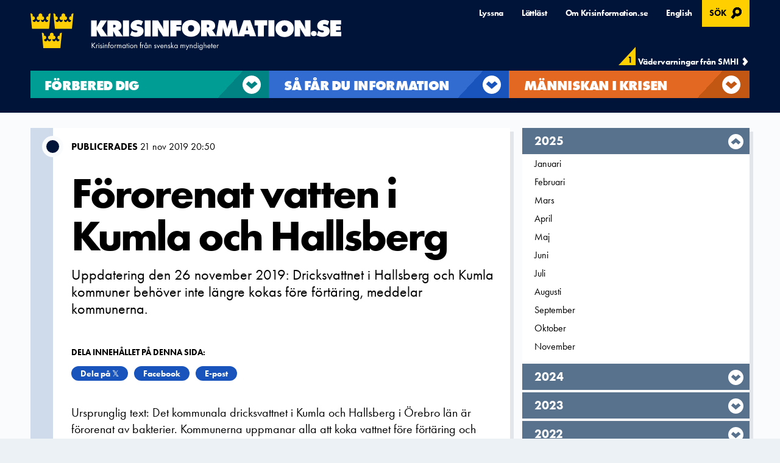

--- FILE ---
content_type: text/html; charset=utf-8
request_url: https://www.krisinformation.se/nyheter/2019/november/vma-hallsberg/
body_size: 21963
content:


<!DOCTYPE html>
<!--[if IE 9 ]><html class="no-flex"><![endif]-->
<!--[if lt IE 9 ]><html lang="sv" class="no-js css-basic legacy-ie no-flex"><![endif]-->
<!--[if !IE]><!-->
<html lang="sv" class="no-js css-basic no-flex">
<!--<![endif]-->
<head>




<meta http-equiv="content-type" content="text/html; charset=UTF-8" />
<meta name="viewport" content="width=device-width, initial-scale=1" />
<meta name="format-detection" content="telephone=no" />

<meta name="google-site-verification" content="7i8FHg4sdm04sljocVOlw36XSmY1P3PeL1I8JIbPqPw" />

<title>F&#246;rorenat vatten i Kumla och Hallsberg - Krisinformation.se</title>

<link href="/cassette.axd/stylesheet/c3e6de42bb86c69a8ceca9e5dd4ace1be24923e0/krisinfo.css" type="text/css" rel="stylesheet" media="all"/>

        <script id="js-init"
                src="/cassette.axd/script/f51e98cbe62814e42d0d21e6fd8141dc7dc1d684/head.js"
                data-js-main="/cassette.axd/script/f8302bdc9f11451f51e05b9379ad54047123156d/main.js"
                data-js-poly="/cassette.axd/script/6c8bc014f8da95a3cc1c8c6a52b5f2a2554da0ae/main.poly.js"
                data-js-basic="/cassette.axd/script/543e978ba49c1d08924629c6cebb7680db55ac45/basic.js"
                data-js-ilightbox="/cassette.axd/script/887976159428a5d7517533ba2c08f5da7b975c2a/assets/js/lazy/ilightbox"
                data-css-ilightbox="/cassette.axd/stylesheet/70d8bc704aed59444d9b06ca038052210e357480/ilightbox.css">
        </script>
<script src="//cdn1.readspeaker.com/script/7566/webReader/webReader.js?pids=wr" type="text/javascript" id="rs_req_Init"></script>


        <link rel="apple-touch-icon" sizes="57x57" href="/assets/img/logo/favicon/apple-icon-57x57.png">
        <link rel="apple-touch-icon" sizes="60x60" href="/assets/img/logo/favicon/apple-icon-60x60.png">
        <link rel="apple-touch-icon" sizes="72x72" href="/assets/img/logo/favicon/apple-icon-72x72.png">
        <link rel="apple-touch-icon" sizes="76x76" href="/assets/img/logo/favicon/apple-icon-76x76.png">
        <link rel="apple-touch-icon" sizes="114x114" href="/assets/img/logo/favicon/apple-icon-114x114.png">
        <link rel="apple-touch-icon" sizes="120x120" href="/assets/img/logo/favicon/apple-icon-120x120.png">
        <link rel="apple-touch-icon" sizes="144x144" href="/assets/img/logo/favicon/apple-icon-144x144.png">
        <link rel="apple-touch-icon" sizes="152x152" href="/assets/img/logo/favicon/apple-icon-152x152.png">
        <link rel="apple-touch-icon" sizes="180x180" href="/assets/img/logo/favicon/apple-icon-180x180.png">
        <link rel="icon" type="image/png" sizes="192x192" href="/assets/img/logo/favicon/android-icon-192x192.png">
        <link rel="icon" type="image/png" sizes="32x32" href="/assets/img/logo/favicon/favicon-32x32.png">
        <link rel="icon" type="image/png" sizes="96x96" href="/assets/img/logo/favicon/favicon-96x96.png">
        <link rel="icon" type="image/png" sizes="16x16" href="/assets/img/logo/favicon/favicon-16x16.png">
        <meta name="msapplication-TileColor" content="#ffffff">
        <meta name="msapplication-TileImage" content="/assets/img/logo/favicon/ms-icon-144x144.png">


<meta name="theme-color" content="#ffffff">


<style>
    .logo {
        background-image: url('/assets/img/logo/logo-square.svg');
    }
</style>





<link rel="canonical" href="https://www.krisinformation.se/nyheter/2019/november/vma-hallsberg/" />





<!-- WEB02 --> 




<meta property="og:title" content="F&#246;rorenat vatten i Kumla och Hallsberg" />
<meta property="og:description" content="Uppdatering den 26 november 2019: Dricksvattnet i Hallsberg och Kumla kommuner beh&#246;ver inte l&#228;ngre kokas f&#246;re f&#246;rt&#228;ring, meddelar kommunerna. " />
    <meta property="og:image" content="https://www.krisinformation.se/globalassets/startpage/loggamarinepi2.png" />


    

    <!-- Matomo Tag Manager -->
    <script>
        var _mtm = window._mtm = window._mtm || [];
        _mtm.push({ 'mtm.startTime': (new Date().getTime()), 'event': 'mtm.Start' });
        var d = document, g = d.createElement('script'), s = d.getElementsByTagName('script')[0];
        g.async = true; g.src = 'https://tracking.webbanalys.msb.se/js/container_pXxdj8BC.js'; s.parentNode.insertBefore(g, s);
    </script>
    <!-- End Matomo Tag Manager -->


</head>
<body class=" swedish">



    <div class="body-overlay" id="body-overlay"></div>
    
    
    <header id="banner">
        <div class="navWrapperContainer" id="navWrapperContainer">
            <div class="navWrapper">
                <div class="Header">


<div class="Skiplinks">
    <a id="skipToMain" href="#MainContent">Hoppa till huvudinneh&#229;llet</a>
</div>
<div class="section logo-container">

            <a href="https://www.krisinformation.se/" title="Till startsidan" class="logo" style="">
                <img src="/assets/img/logo/krisinformation_undertext_alt.svg" alt="Krisinformation.se, Krisinformation fr&#229;n svenska myndigheter" />
            </a>
</div>




                    <div class="section">
                        <div class="toolNav">
                            <ul class="PillsList">
                                
<li>
    <a class="trigger-readspeaker" rel="nofollow" title="Lyssna p&aring; sidans text med ReadSpeaker" href="https://app.readspeaker.com/cgi-bin/rsent?customerid=7566&amp;lang=sv_se&amp;readid=main&amp;url=https%3a%2f%2fwww.krisinformation.seKrisinfo.Core.ViewModels.MenuViewModel">
        Lyssna
    </a>
</li>
        <li>

            <a href="/om-krisinformation/lattlast/" >
                L&#228;ttl&#228;st
            </a>
        </li>
        <li>

            <a href="/om-krisinformation/" >
                Om Krisinformation.se
            </a>
        </li>
        <li>

            <a href="https://www.krisinformation.se/en/news/2019/november/vma-hallsberg-kumla/" lang=en>
                English
            </a>
        </li>
    <li class="search search-open-popup"><button class="open-modal" aria-controls="searchModal">S&#246;k <span class="show-for-sr">, &#214;ppnas i modal</span></button></li>

                            </ul>
                        </div>
                    </div>
                </div>
            </div>
        </div>

        <div class="navWrapperContainer main-nav">
            <div class="navWrapper">


<input type="hidden" id="apiUrl" value="https://api.krisinformation.se/api/">

<div id="smhi-warnings-api-header">
    <a href="https://www.smhi.se/vader/prognoser-och-varningar/varningar-och-meddelanden/varningar" class="smhi-api-container" target="_blank" rel="noopener noreferrer">
        <div class="smhi-api-textbox">
            <p class="smhi-number-of-warnings">
                <span id="smhiWarningsCount"></span>
            </p>
            <p class="smhi-api-warnings">V&#228;dervarningar fr&#229;n SMHI</p>
        </div>
    </a>
</div>

                <nav class="Navigation" id="top-nav" aria-label="Huvudmeny">
                    <div class="mainNav" id="adv-nav">
                        

<ul class="menu-header Default">
        <li class="bigmenu bigmenu--Green">
            <button class="submenu-trigger" aria-expanded="false">
                <span class="text">
                    <span class="menu-header-link">
                        F&#246;rbered dig
                    </span>

                    <span class="subtext">S&#229; klarar du krisen &nbsp;</span>
                </span>
                <span class="drop"></span>
            </button>
        </li>
        <li class="submenu submenu--Green">
            <div class="first-col">
                <div class="menu-heading">F&#246;rbered dig</div>
                <p>Tips om hur du kan f&#246;rbereda dig f&#246;r olika h&#228;ndelser.</p>

            </div>
                    <ul class="second-col">
                            <li class="submenu-link">
                                <a href="/forbered-dig/gras--och-skogsbrand/">Gr&#228;s- och skogsbrand</a>
                            </li>
                            <li class="submenu-link">
                                <a href="/forbered-dig/hoga-temperaturer/">H&#246;ga temperaturer</a>
                            </li>
                            <li class="submenu-link">
                                <a href="/forbered-dig/hot-mot-livsmedel-och-dricksvatten/">Livsmedel och dricksvatten</a>
                            </li>
                            <li class="submenu-link">
                                <a href="/forbered-dig/hojd-beredskap-och-krig/">H&#246;jd beredskap och krig</a>
                            </li>
                            <li class="submenu-link">
                                <a href="/forbered-dig/hemberedskap/">Hemberedskap</a>
                            </li>
                            <li class="submenu-link">
                                <a href="/forbered-dig/handelser-utomlands/">H&#228;ndelser utomlands</a>
                            </li>
                            <li class="submenu-link">
                                <a href="/forbered-dig/internetsakerhet/">It-st&#246;rningar och digital s&#228;kerhet</a>
                            </li>
                            <li class="submenu-link">
                                <a href="/forbered-dig/kemikalieolyckor/">Kemikalieolyckor</a>
                            </li>
                            <li class="submenu-link">
                                <a href="/forbered-dig/klimatforandringar/">Klimatf&#246;r&#228;ndringar</a>
                            </li>
                            <li class="submenu-link">
                                <a href="/forbered-dig/karntekniska-olyckor/">K&#228;rntekniska olyckor</a>
                            </li>
                            <li class="submenu-link">
                                <a href="/forbered-dig/vid-personskador/">Personskador</a>
                            </li>
                            <li class="submenu-link">
                                <a href="/forbered-dig/ras-och-skred/">Ras och skred</a>
                            </li>
                    </ul>
                    <ul class="third-col">
                            <li class="submenu-link">
                                <a href="/forbered-dig/rad-vid-attacker-med-dodligt-vald/">Attacker med d&#246;dligt v&#229;ld</a>
                            </li>
                            <li class="submenu-link">
                                <a href="/forbered-dig/skyddsrum-utrymning-och-varningssystem/">Skyddsrum, utrymning och varningar</a>
                            </li>
                            <li class="submenu-link">
                                <a href="/forbered-dig/manniskor-och-smitta/">Smitta och pandemier</a>
                            </li>
                            <li class="submenu-link">
                                <a href="/forbered-dig/storm/">Stormar och ov&#228;der</a>
                            </li>
                            <li class="submenu-link">
                                <a href="/forbered-dig/stromavbrott/">Str&#246;mavbrott</a>
                            </li>
                            <li class="submenu-link">
                                <a href="/forbered-dig/telestorningar/">Telest&#246;rningar</a>
                            </li>
                            <li class="submenu-link">
                                <a href="/forbered-dig/terrorism/">Terrorism</a>
                            </li>
                            <li class="submenu-link">
                                <a href="/forbered-dig/transportstorningar/">Transportst&#246;rningar</a>
                            </li>
                            <li class="submenu-link">
                                <a href="/forbered-dig/vattenbrist/">Vattenbrist</a>
                            </li>
                            <li class="submenu-link">
                                <a href="/forbered-dig/oversvamning/">&#214;versv&#228;mning</a>
                            </li>
                            <li class="submenu-link">
                                <a href="/forbered-dig/handelser-och-storningar/">Kriser och h&#228;ndelser</a>
                            </li>
                    </ul>

        </li>
        <li class="bigmenu bigmenu--Blue">
            <button class="submenu-trigger" aria-expanded="false">
                <span class="text">
                    <span class="menu-header-link">
                        S&#229; f&#229;r du information
                    </span>

                    <span class="subtext">Varningar och hj&#228;lpnummer &nbsp;</span>
                </span>
                <span class="drop"></span>
            </button>
        </li>
        <li class="submenu submenu--Blue">
            <div class="first-col">
                <div class="menu-heading">S&#229; f&#229;r du information</div>
                <p>Viktiga telefonnummer, varningssystem och annat du beh&#246;ver veta om krisen skulle komma.</p>

            </div>
                    <ul class="second-col">
                            <li class="submenu-link">
                                <a href="/detta-gor-samhallet/mer-om-sveriges-krishanteringssystem/">S&#229; hanterar Sverige kriser</a>
                            </li>
                            <li class="submenu-link">
                                <a href="/detta-gor-samhallet/information-vid-handelser-och-kriser/">Om internet och telefoni slutar fungera</a>
                            </li>
                            <li class="submenu-link">
                                <a href="/detta-gor-samhallet/vma-sa-varnas-allmanheten/">Viktigt meddelande till allm&#228;nheten, VMA</a>
                            </li>
                            <li class="submenu-link">
                                <a href="/detta-gor-samhallet/myndighetsmeddelande/">Myndighetsmeddelande</a>
                            </li>
                            <li class="submenu-link">
                                <a href="/detta-gor-samhallet/viktiga-telefonnummer/">Viktiga telefonnummer</a>
                            </li>
                            <li class="submenu-link">
                                <a href="/detta-gor-samhallet/smhis-system-for-vadervarningar/">V&#228;dervarningar</a>
                            </li>
                            <li class="submenu-link">
                                <a href="/detta-gor-samhallet/sveriges-radio/">Sveriges Radios roll vid kris</a>
                            </li>
                            <li class="submenu-link">
                                <a href="/detta-gor-samhallet/medierna/">Medierna</a>
                            </li>
                    </ul>
                    <ul class="third-col">
                            <li class="submenu-link">
                                <a href="/detta-gor-samhallet/om-sociala-medier-i-handelser-och-kriser/">Om sociala medier i kriser</a>
                            </li>
                            <li class="submenu-link">
                                <a href="/detta-gor-samhallet/appar/">Bra appar att ha i telefonen</a>
                            </li>
                            <li class="submenu-link">
                                <a href="/detta-gor-samhallet/kallkritik/">K&#228;llkritik</a>
                            </li>
                            <li class="submenu-link">
                                <a href="/detta-gor-samhallet/kalltillit/">K&#228;lltillit </a>
                            </li>
                            <li class="submenu-link">
                                <a href="/detta-gor-samhallet/stod-till-anhoriga/">Information och st&#246;d till anh&#246;riga</a>
                            </li>
                            <li class="submenu-link">
                                <a href="/detta-gor-samhallet/broschyren/">Broschyren &quot;Om krisen eller kriget kommer&quot;</a>
                            </li>
                    </ul>

        </li>
        <li class="bigmenu bigmenu--Orange">
            <button class="submenu-trigger" aria-expanded="false">
                <span class="text">
                    <span class="menu-header-link">
                        M&#228;nniskan i krisen
                    </span>

                    <span class="subtext">Drabbade och yrkesm&#228;nniskor &nbsp;</span>
                </span>
                <span class="drop"></span>
            </button>
        </li>
        <li class="submenu submenu--Orange">
            <div class="first-col">
                <div class="menu-heading">M&#228;nniskan i krisen</div>
                <p>H&#228;r ber&#228;ttar m&#228;nniskor om kriser ur olika perspektiv b&#229;de de som drabbats sj&#228;lva  och yrkesm&#228;nniskor som har en roll i att hantera kriser.</p>

            </div>
                    <ul class="second-col">
                            <li class="submenu-link">
                                <a href="/manniskan-i-krisen/sandningsledare-pa-sveriges-radio/"> G&#252;lsen s&#228;nder ut viktiga meddelanden i radio</a>
                            </li>
                            <li class="submenu-link">
                                <a href="/manniskan-i-krisen/fredrik-raddar-liv-pa-fritiden/">Fredrik r&#228;ddar liv p&#229; fritiden</a>
                            </li>
                            <li class="submenu-link">
                                <a href="/manniskan-i-krisen/anne-marie-fick-lamna-sitt-hem-nar-skogsbranden-kom/">Anne-Marie fick l&#228;mna sitt hem</a>
                            </li>
                            <li class="submenu-link">
                                <a href="/manniskan-i-krisen/Patrik-bombar-skogsbrander-med-atten/">Patrik bombar skogen med vatten</a>
                            </li>
                            <li class="submenu-link">
                                <a href="/manniskan-i-krisen/hundforare-pa-polisen/">Polishunden Milo ska hitta f&#246;rsvunna</a>
                            </li>
                            <li class="submenu-link">
                                <a href="/manniskan-i-krisen/sjoraddningen/">Mirja hj&#228;lper m&#228;nniskor i sj&#246;n&#246;d</a>
                            </li>
                            <li class="submenu-link">
                                <a href="/manniskan-i-krisen/brandman/">90 sek p&#229; sig till brandbilen</a>
                            </li>
                            <li class="submenu-link">
                                <a href="/manniskan-i-krisen/operataiv-ledare-pa-trafikverket/">Jimmy reder upp t&#229;gkaos</a>
                            </li>
                            <li class="submenu-link">
                                <a href="/manniskan-i-krisen/flygledare/">Flygledare f&#229;r l&#246;sa problem snabbt</a>
                            </li>
                            <li class="submenu-link">
                                <a href="/manniskan-i-krisen/tre-fragor-till-en-lagbas-pa-svenska-kraftnats-insatsstyrka/">Han lagar elledningar i alla v&#228;der</a>
                            </li>
                            <li class="submenu-link">
                                <a href="/manniskan-i-krisen/tre-fragor-till-kustbevakningen/">Malin ska r&#228;dda milj&#246;n vid oljeutsl&#228;pp</a>
                            </li>
                    </ul>
                    <ul class="third-col">
                            <li class="submenu-link">
                                <a href="/manniskan-i-krisen/tre-fragor-till-en-helikopterskoterska/">Med helikopter till olycksplatser</a>
                            </li>
                            <li class="submenu-link">
                                <a href="/manniskan-i-krisen/tre-fragor-till-en-vakthavande-ingenjor-pa-ringhals/"> Spindeln i n&#228;tet vid Ringhals</a>
                            </li>
                            <li class="submenu-link">
                                <a href="/manniskan-i-krisen/Manga-aldre-far-hjalp-att-handla/">S&#229; f&#229;r &#228;ldre hj&#228;lp med matleveranser under coronapandemin</a>
                            </li>
                            <li class="submenu-link">
                                <a href="/manniskan-i-krisen/djurens-krislada/">S&#229; klarar djuren krisen</a>
                            </li>
                            <li class="submenu-link">
                                <a href="/manniskan-i-krisen/marta-lena-har-varit-hemma-under-pandemin/">S&#229; klarar M&#228;rta-Lena isoleringen under coronapandemin</a>
                            </li>
                            <li class="submenu-link">
                                <a href="/manniskan-i-krisen/sa-forsoker-smittskyddslakaren-stoppa-lokala-utbrott/">S&#229; f&#246;rs&#246;ker smittskyddsl&#228;karen stoppa lokala utbrott</a>
                            </li>
                            <li class="submenu-link">
                                <a href="/manniskan-i-krisen/filip-informerar-ungdomar-om-riskerna-med-coronaviruset/">&quot;Vi unga m&#229;ste f&#246;rst&#229; konsekvenserna&quot;</a>
                            </li>
                            <li class="submenu-link">
                                <a href="/manniskan-i-krisen/iva-sjukskoterskan-stor-oro-infor-julen/">IVA-sjuksk&#246;terskan: &quot;stor oro inf&#246;r julhelgen&quot;</a>
                            </li>
                            <li class="submenu-link">
                                <a href="/manniskan-i-krisen/johan-slacker-skogsbrander-fran-luften/">Johan Sj&#246;strand sl&#228;cker skogsbr&#228;nder fr&#229;n luften</a>
                            </li>
                            <li class="submenu-link">
                                <a href="/manniskan-i-krisen/manniskorna-i-krishanteringssystemet-tre-fragor/">Fler ber&#228;ttelser</a>
                            </li>
                    </ul>

        </li>
</ul>

<button class="toNav" id="to-nav">
    <span>Meny</span>
</button>


<ul class="mobile-menu" id="mobile-menu">
    <li class="menu-controls">
        <p class="menu-title">Meny</p>
        <button aria-label="St&#228;ng menyn" class="close-nav" id="close-nav"></button>
    </li>
        <li class="menu-item menu-item-top show Green has-children">


                <span class="mobile-menu-header">
                    F&#246;rbered dig
                </span>

                <button class="submenu-trigger" aria-expanded="false"><span class="show-for-sr">Undermeny f&#246;r,  F&#246;rbered dig</span></button>
                <ul class="children">
                        <li class="menu-item Green has-children">
                            <a class="mobile-menu-header" href="/forbered-dig/gras--och-skogsbrand/">Gr&#228;s- och skogsbrand</a>

                                    <button class="submenu-trigger" aria-expanded="false"><span class="show-for-sr">Undermeny f&#246;r,  Gr&#228;s- och skogsbrand</span></button>
                <ul class="children">
                        <li class="menu-item Green ">
                            <a class="mobile-menu-header" href="/forbered-dig/gras--och-skogsbrand/samhallets-ansvar/">Samh&#228;llets ansvar vid en skogsbrand</a>

                        </li>
                        <li class="menu-item Green ">
                            <a class="mobile-menu-header" href="/forbered-dig/gras--och-skogsbrand/eldningsforbud/">Eldningsf&#246;rbud</a>

                        </li>
                        <li class="menu-item Green has-children">
                            <a class="mobile-menu-header" href="/forbered-dig/gras--och-skogsbrand/andra-sprakother-languages/">Andra spr&#229;k/Other languages</a>

                                    <button class="submenu-trigger" aria-expanded="false"><span class="show-for-sr">Undermeny f&#246;r,  Andra spr&#229;k/Other languages</span></button>
                <ul class="children">
                        <li class="menu-item Green ">
                            <a class="mobile-menu-header" href="/forbered-dig/gras--och-skogsbrand/andra-sprakother-languages/arabiska/">خطر الحرائق ونقص المياه</a>

                        </li>
                        <li class="menu-item Green ">
                            <a class="mobile-menu-header" href="/forbered-dig/gras--och-skogsbrand/andra-sprakother-languages/persiska/">خطر آتش‌سوزی و کمبود آب</a>

                        </li>
                        <li class="menu-item Green ">
                            <a class="mobile-menu-header" href="/forbered-dig/gras--och-skogsbrand/andra-sprakother-languages/turkiska/">Yangın riski ve su kıtlığı </a>

                        </li>
                        <li class="menu-item Green ">
                            <a class="mobile-menu-header" href="/forbered-dig/gras--och-skogsbrand/andra-sprakother-languages/somaliska/">Khatarta dabka iyo biyo la&#39;aan </a>

                        </li>
                        <li class="menu-item Green ">
                            <a class="mobile-menu-header" href="/forbered-dig/gras--och-skogsbrand/andra-sprakother-languages/tigrinja/">ስግኣት ባርዕን ሕጽረት ማይን</a>

                        </li>
                        <li class="menu-item Green ">
                            <a class="mobile-menu-header" href="/forbered-dig/gras--och-skogsbrand/andra-sprakother-languages/tyska/">Brandgefahr und Wasserknappheit</a>

                        </li>
                        <li class="menu-item Green ">
                            <a class="mobile-menu-header" href="/forbered-dig/gras--och-skogsbrand/andra-sprakother-languages/nederlandska/">Brandgevaar en watertekort </a>

                        </li>
                        <li class="menu-item Green ">
                            <a class="mobile-menu-header" href="/forbered-dig/gras--och-skogsbrand/andra-sprakother-languages/italienska/">Rischi di incendio e scarsit&#224; d’acqua</a>

                        </li>
                        <li class="menu-item Green ">
                            <a class="mobile-menu-header" href="/forbered-dig/gras--och-skogsbrand/andra-sprakother-languages/spanska/">Riesgo de incendios y escasez de agua </a>

                        </li>
                        <li class="menu-item Green ">
                            <a class="mobile-menu-header" href="/forbered-dig/gras--och-skogsbrand/andra-sprakother-languages/polska/">Zagrożenie pożarowe i niedob&#243;r wody</a>

                        </li>
                        <li class="menu-item Green ">
                            <a class="mobile-menu-header" href="/forbered-dig/gras--och-skogsbrand/andra-sprakother-languages/franska/">Risque d’incendie et interdiction de faire du feu</a>

                        </li>
                        <li class="menu-item Green ">
                            <a class="mobile-menu-header" href="/forbered-dig/gras--och-skogsbrand/andra-sprakother-languages/ryska/">Опасность пожара и нехватка воды</a>

                        </li>
                        <li class="menu-item Green ">
                            <a class="mobile-menu-header" href="/forbered-dig/gras--och-skogsbrand/andra-sprakother-languages/ukrainska/">Пожежна небезпека та дефіцит води </a>

                        </li>
                        <li class="menu-item Green ">
                            <a class="mobile-menu-header" href="/forbered-dig/gras--och-skogsbrand/andra-sprakother-languages/kinesiska/">火灾风险和缺水情况</a>

                        </li>
                        <li class="menu-item Green ">
                            <a class="mobile-menu-header" href="/forbered-dig/gras--och-skogsbrand/andra-sprakother-languages/thailandska/">ความเสี่ยงในการเกิดไฟไหม้และการขาดแคลนน้ำ</a>

                        </li>
                        <li class="menu-item Green ">
                            <a class="mobile-menu-header" href="/forbered-dig/gras--och-skogsbrand/andra-sprakother-languages/risk-for-brand-och-nar-det-ar-forbjudet-att-elda/">Risk f&#246;r br&#228;nder i naturen och brist p&#229; vatten</a>

                        </li>
                    

                </ul>
                        </li>
                    

                </ul>
                        </li>
                        <li class="menu-item Green has-children">
                            <a class="mobile-menu-header" href="/forbered-dig/hoga-temperaturer/">H&#246;ga temperaturer</a>

                                    <button class="submenu-trigger" aria-expanded="false"><span class="show-for-sr">Undermeny f&#246;r,  H&#246;ga temperaturer</span></button>
                <ul class="children">
                        <li class="menu-item Green ">
                            <a class="mobile-menu-header" href="/forbered-dig/hoga-temperaturer/">H&#228;lsor&#229;d vid v&#228;rmeb&#246;lja</a>

                        </li>
                        <li class="menu-item Green ">
                            <a class="mobile-menu-header" href="/forbered-dig/hoga-temperaturer/sa-forbereder-du-dig/">Samh&#228;llets ansvar</a>

                        </li>
                    

                </ul>
                        </li>
                        <li class="menu-item Green has-children">
                            <a class="mobile-menu-header" href="/forbered-dig/hot-mot-livsmedel-och-dricksvatten/">Livsmedel och dricksvatten</a>

                                    <button class="submenu-trigger" aria-expanded="false"><span class="show-for-sr">Undermeny f&#246;r,  Livsmedel och dricksvatten</span></button>
                <ul class="children">
                        <li class="menu-item Green ">
                            <a class="mobile-menu-header" href="/forbered-dig/hot-mot-livsmedel-och-dricksvatten/samhallets-beredskap/">Samh&#228;llets ansvar f&#246;r livsmedel och dricksvatten</a>

                        </li>
                        <li class="menu-item Green ">
                            <a class="mobile-menu-header" href="/forbered-dig/hot-mot-livsmedel-och-dricksvatten/hot-mot-livsmedel-och-dricksvatten2/">Risker med livsmedel och dricksvatten</a>

                        </li>
                        <li class="menu-item Green ">
                            <a class="mobile-menu-header" href="/forbered-dig/hot-mot-livsmedel-och-dricksvatten/">S&#229; minskar du riskerna med livsmedel och dricksvatten</a>

                        </li>
                    

                </ul>
                        </li>
                        <li class="menu-item Green has-children">
                            <a class="mobile-menu-header" href="/forbered-dig/hojd-beredskap-och-krig/">H&#246;jd beredskap och krig</a>

                                    <button class="submenu-trigger" aria-expanded="false"><span class="show-for-sr">Undermeny f&#246;r,  H&#246;jd beredskap och krig</span></button>
                <ul class="children">
                        <li class="menu-item Green ">
                            <a class="mobile-menu-header" href="/forbered-dig/hojd-beredskap-och-krig/sverige-i-nato/">Sverige i Nato</a>

                        </li>
                        <li class="menu-item Green ">
                            <a class="mobile-menu-header" href="https://www.msb.se/sv/amnesomraden/krisberedskap--civilt-forsvar/befolkningsskydd/skyddsrum/fragor-och-svar-om-skyddsrum/">MSB:s FAQ om skyddsrum</a>

                        </li>
                        <li class="menu-item Green ">
                            <a class="mobile-menu-header" href="/forbered-dig/hojd-beredskap-och-krig/totalforsvarsplikt/">Totalf&#246;rsvarsplikt</a>

                        </li>
                        <li class="menu-item Green ">
                            <a class="mobile-menu-header" href="/forbered-dig/hojd-beredskap-och-krig/psykologiskt-forsvar/">Psykologiskt f&#246;rsvar</a>

                        </li>
                    

                </ul>
                        </li>
                        <li class="menu-item Green has-children">
                            <a class="mobile-menu-header" href="/forbered-dig/hemberedskap/">Hemberedskap</a>

                                    <button class="submenu-trigger" aria-expanded="false"><span class="show-for-sr">Undermeny f&#246;r,  Hemberedskap</span></button>
                <ul class="children">
                        <li class="menu-item Green ">
                            <a class="mobile-menu-header" href="/forbered-dig/hemberedskap/detta-kan-du-gora/">S&#229; kan du bidra i krisen</a>

                        </li>
                        <li class="menu-item Green ">
                            <a class="mobile-menu-header" href="/forbered-dig/hemberedskap/trygghetspunkter/">Trygghetspunkter</a>

                        </li>
                        <li class="menu-item Green ">
                            <a class="mobile-menu-header" href="/forbered-dig/hemberedskap/mat-vid-kris/">Mat vid kris</a>

                        </li>
                        <li class="menu-item Green ">
                            <a class="mobile-menu-header" href="/forbered-dig/hemberedskap/vatten-vid-kris/">Dricksvatten vid kris</a>

                        </li>
                        <li class="menu-item Green ">
                            <a class="mobile-menu-header" href="/forbered-dig/hemberedskap/varme-vid-kris/">V&#228;rme vid kris</a>

                        </li>
                        <li class="menu-item Green ">
                            <a class="mobile-menu-header" href="/forbered-dig/hemberedskap/kommunikation-vid-kris/">Kommunikation vid kris</a>

                        </li>
                        <li class="menu-item Green ">
                            <a class="mobile-menu-header" href="/forbered-dig/hemberedskap/husdjur-vid-kris/">Husdjur vid kris</a>

                        </li>
                        <li class="menu-item Green ">
                            <a class="mobile-menu-header" href="/forbered-dig/hemberedskap/betalningar-vid-kris/">Betalningar vid kris</a>

                        </li>
                        <li class="menu-item Green has-children">
                            <a class="mobile-menu-header" href="/forbered-dig/hemberedskap/lakemedel-vid-kris/">L&#228;kemedel vid kris</a>

                                    <button class="submenu-trigger" aria-expanded="false"><span class="show-for-sr">Undermeny f&#246;r,  L&#228;kemedel vid kris</span></button>
                <ul class="children">
                        <li class="menu-item Green ">
                            <a class="mobile-menu-header" href="/forbered-dig/hemberedskap/lakemedel-vid-kris/husapotek/">Husapotek</a>

                        </li>
                    

                </ul>
                        </li>
                        <li class="menu-item Green ">
                            <a class="mobile-menu-header" href="/forbered-dig/hemberedskap/grannsamarbete-i-kris/">Grannsamarbete i kris</a>

                        </li>
                        <li class="menu-item Green has-children">
                            <a class="mobile-menu-header" href="/forbered-dig/hemberedskap/tips-och-rad-om-kriser-for-den-som-lever-med-en-funktionsnedsattning/">Krisberedskap f&#246;r dig med en funktionsneds&#228;ttning </a>

                                    <button class="submenu-trigger" aria-expanded="false"><span class="show-for-sr">Undermeny f&#246;r,  Krisberedskap f&#246;r dig med en funktionsneds&#228;ttning </span></button>
                <ul class="children">
                        <li class="menu-item Green ">
                            <a class="mobile-menu-header" href="/forbered-dig/hemberedskap/tips-och-rad-om-kriser-for-den-som-lever-med-en-funktionsnedsattning/for-synskadade-och-blinda/">R&#229;d f&#246;r blinda och synskadade</a>

                        </li>
                        <li class="menu-item Green ">
                            <a class="mobile-menu-header" href="/forbered-dig/hemberedskap/tips-och-rad-om-kriser-for-den-som-lever-med-en-funktionsnedsattning/rad-for-dova-och-personer-med-horselskada/">R&#229;d f&#246;r d&#246;va och h&#246;rselskadade</a>

                        </li>
                        <li class="menu-item Green ">
                            <a class="mobile-menu-header" href="/forbered-dig/hemberedskap/tips-och-rad-om-kriser-for-den-som-lever-med-en-funktionsnedsattning/rad-for-personer-med-rorelsehinder/">R&#229;d f&#246;r personer med r&#246;relsehinder</a>

                        </li>
                    

                </ul>
                        </li>
                    

                </ul>
                        </li>
                        <li class="menu-item Green has-children">
                            <a class="mobile-menu-header" href="/forbered-dig/handelser-utomlands/">H&#228;ndelser utomlands</a>

                                    <button class="submenu-trigger" aria-expanded="false"><span class="show-for-sr">Undermeny f&#246;r,  H&#228;ndelser utomlands</span></button>
                <ul class="children">
                        <li class="menu-item Green ">
                            <a class="mobile-menu-header" href="/forbered-dig/handelser-utomlands/vid-en-krissituation-utomlands/">Vid en krissituation utomlands</a>

                        </li>
                        <li class="menu-item Green ">
                            <a class="mobile-menu-header" href="/forbered-dig/handelser-utomlands/for-utlandska-medborgare-och-de-med-dubbelt-medborgarskap/">F&#246;r utl&#228;ndska medborgare och de med dubbelt medborgarskap</a>

                        </li>
                        <li class="menu-item Green has-children">
                            <a class="mobile-menu-header" href="/forbered-dig/handelser-utomlands/samhallets-beredskap-vid-handelser-utomlands/">Samh&#228;llets beredskap vid h&#228;ndelser utomlands</a>

                                    <button class="submenu-trigger" aria-expanded="false"><span class="show-for-sr">Undermeny f&#246;r,  Samh&#228;llets beredskap vid h&#228;ndelser utomlands</span></button>
                <ul class="children">
                        <li class="menu-item Green ">
                            <a class="mobile-menu-header" href="/forbered-dig/handelser-utomlands/samhallets-beredskap-vid-handelser-utomlands/sjukdom-utomlands/">Sjukdom och v&#229;rd utomlands</a>

                        </li>
                        <li class="menu-item Green ">
                            <a class="mobile-menu-header" href="/forbered-dig/handelser-utomlands/samhallets-beredskap-vid-handelser-utomlands/naturolyckor/">Naturolyckor</a>

                        </li>
                        <li class="menu-item Green ">
                            <a class="mobile-menu-header" href="/forbered-dig/handelser-utomlands/samhallets-beredskap-vid-handelser-utomlands/terrorism/">Terrorism</a>

                        </li>
                        <li class="menu-item Green ">
                            <a class="mobile-menu-header" href="/forbered-dig/handelser-utomlands/samhallets-beredskap-vid-handelser-utomlands/nar-du-kommer-hem/">N&#228;r du kommer hem</a>

                        </li>
                    

                </ul>
                        </li>
                        <li class="menu-item Green ">
                            <a class="mobile-menu-header" href="/forbered-dig/handelser-utomlands/lagen-om-konsulara-katastrofinsatser/">Lagen om konsul&#228;ra katastrofinsatser</a>

                        </li>
                    

                </ul>
                        </li>
                        <li class="menu-item Green has-children">
                            <a class="mobile-menu-header" href="/forbered-dig/internetsakerhet/">It-st&#246;rningar och digital s&#228;kerhet</a>

                                    <button class="submenu-trigger" aria-expanded="false"><span class="show-for-sr">Undermeny f&#246;r,  It-st&#246;rningar och digital s&#228;kerhet</span></button>
                <ul class="children">
                        <li class="menu-item Green ">
                            <a class="mobile-menu-header" href="/forbered-dig/internetsakerhet/samhallets-ansvar/">Samh&#228;llets ansvar</a>

                        </li>
                        <li class="menu-item Green ">
                            <a class="mobile-menu-header" href="/forbered-dig/internetsakerhet/din-egen-informationssakerhet/">Din egen digitala s&#228;kerhet</a>

                        </li>
                    

                </ul>
                        </li>
                        <li class="menu-item Green has-children">
                            <a class="mobile-menu-header" href="/forbered-dig/kemikalieolyckor/">Kemikalieolyckor</a>

                                    <button class="submenu-trigger" aria-expanded="false"><span class="show-for-sr">Undermeny f&#246;r,  Kemikalieolyckor</span></button>
                <ul class="children">
                        <li class="menu-item Green has-children">
                            <a class="mobile-menu-header" href="/forbered-dig/kemikalieolyckor/samhallets-beredskap-for-kemikalieolyckor/">Samh&#228;llets beredskap f&#246;r kemikalieolyckor</a>

                                    <button class="submenu-trigger" aria-expanded="false"><span class="show-for-sr">Undermeny f&#246;r,  Samh&#228;llets beredskap f&#246;r kemikalieolyckor</span></button>
                <ul class="children">
                        <li class="menu-item Green ">
                            <a class="mobile-menu-header" href="/detta-gor-samhallet/mer-om-sveriges-krishanteringssystem/samhallets-ansvar/kommuner/">Kommunernas krisberedskap</a>

                        </li>
                        <li class="menu-item Green ">
                            <a class="mobile-menu-header" href="/detta-gor-samhallet/mer-om-sveriges-krishanteringssystem/samhallets-ansvar/raddningstjanst/">R&#228;ddningstj&#228;nstens uppgifter</a>

                        </li>
                    

                </ul>
                        </li>
                        <li class="menu-item Green ">
                            <a class="mobile-menu-header" href="/forbered-dig/kemikalieolyckor/beredskap-for-oljeutslapp-i-sverige/">Beredskap f&#246;r oljeutsl&#228;pp i Sverige</a>

                        </li>
                    

                </ul>
                        </li>
                        <li class="menu-item Green has-children">
                            <a class="mobile-menu-header" href="/forbered-dig/klimatforandringar/">Klimatf&#246;r&#228;ndringar</a>

                                    <button class="submenu-trigger" aria-expanded="false"><span class="show-for-sr">Undermeny f&#246;r,  Klimatf&#246;r&#228;ndringar</span></button>
                <ul class="children">
                        <li class="menu-item Green ">
                            <a class="mobile-menu-header" href="/forbered-dig/klimatforandringar/sveriges-klimatmal/">Sveriges klimatm&#229;l</a>

                        </li>
                        <li class="menu-item Green ">
                            <a class="mobile-menu-header" href="/forbered-dig/klimatforandringar/sveriges-klimatanpassning/">S&#229; arbetar Sverige med klimatanpassning</a>

                        </li>
                        <li class="menu-item Green ">
                            <a class="mobile-menu-header" href="/forbered-dig/klimatforandringar/vad-kan-du-gora/">Vad kan du g&#246;ra?</a>

                        </li>
                    

                </ul>
                        </li>
                        <li class="menu-item Green has-children">
                            <a class="mobile-menu-header" href="/forbered-dig/karntekniska-olyckor/">K&#228;rntekniska olyckor</a>

                                    <button class="submenu-trigger" aria-expanded="false"><span class="show-for-sr">Undermeny f&#246;r,  K&#228;rntekniska olyckor</span></button>
                <ul class="children">
                        <li class="menu-item Green ">
                            <a class="mobile-menu-header" href="/forbered-dig/karntekniska-olyckor/din-beredskap-for-karntekniska-olyckor/">S&#229; f&#246;rbereder du dig f&#246;r en k&#228;rnteknisk olycka</a>

                        </li>
                        <li class="menu-item Green ">
                            <a class="mobile-menu-header" href="/forbered-dig/karntekniska-olyckor/samhallets-beredskap/">Samh&#228;llets ansvar vid en k&#228;rnteknisk olycka</a>

                        </li>
                        <li class="menu-item Green ">
                            <a class="mobile-menu-header" href="/forbered-dig/karntekniska-olyckor/sa-klassas-en-stralningsolycka/">S&#229; klassas olyckor med radioaktivt material och str&#229;lk&#228;llor</a>

                        </li>
                    

                </ul>
                        </li>
                        <li class="menu-item Green has-children">
                            <a class="mobile-menu-header" href="/forbered-dig/vid-personskador/">Personskador</a>

                                    <button class="submenu-trigger" aria-expanded="false"><span class="show-for-sr">Undermeny f&#246;r,  Personskador</span></button>
                <ul class="children">
                        <li class="menu-item Green ">
                            <a class="mobile-menu-header" href="/forbered-dig/vid-personskador/vid-hjartstopp/">Hj&#228;rtstopp</a>

                        </li>
                        <li class="menu-item Green ">
                            <a class="mobile-menu-header" href="/forbered-dig/vid-personskador/att-stoppa-en-blodning/">Bl&#246;dning</a>

                        </li>
                        <li class="menu-item Green ">
                            <a class="mobile-menu-header" href="/forbered-dig/vid-personskador/brannskador/">Br&#228;nnskador</a>

                        </li>
                        <li class="menu-item Green ">
                            <a class="mobile-menu-header" href="/forbered-dig/vid-personskador/koldskador/">K&#246;ldskador</a>

                        </li>
                        <li class="menu-item Green ">
                            <a class="mobile-menu-header" href="/forbered-dig/vid-personskador/drunkning/">Drunkning</a>

                        </li>
                        <li class="menu-item Green ">
                            <a class="mobile-menu-header" href="/forbered-dig/vid-personskador/vatskebrist-och-uttorkning/">V&#228;tskebrist och uttorkning</a>

                        </li>
                        <li class="menu-item Green ">
                            <a class="mobile-menu-header" href="/forbered-dig/vid-personskador/kemikalieskador/">Kemikalieskador</a>

                        </li>
                        <li class="menu-item Green ">
                            <a class="mobile-menu-header" href="/forbered-dig/vid-personskador/benbrott-och-andra-frakturer/">Benbrott och andra frakturer</a>

                        </li>
                        <li class="menu-item Green ">
                            <a class="mobile-menu-header" href="/forbered-dig/vid-personskador/skadechock-och-medvetsloshet/">Chock eller cirkulationssvikt</a>

                        </li>
                        <li class="menu-item Green ">
                            <a class="mobile-menu-header" href="/forbered-dig/vid-personskador/forgiftning/">F&#246;rgiftning</a>

                        </li>
                        <li class="menu-item Green has-children">
                            <a class="mobile-menu-header" href="/forbered-dig/vid-personskador/stod-vid-oro/">St&#246;d vid oro</a>

                                    <button class="submenu-trigger" aria-expanded="false"><span class="show-for-sr">Undermeny f&#246;r,  St&#246;d vid oro</span></button>
                <ul class="children">
                        <li class="menu-item Green ">
                            <a class="mobile-menu-header" href="/forbered-dig/vid-personskador/stod-vid-oro/prata-med-barn-om-svara-saker/">Prata med barn om sv&#229;ra saker</a>

                        </li>
                        <li class="menu-item Green ">
                            <a class="mobile-menu-header" href="/forbered-dig/vid-personskador/stod-vid-oro/att-mota-manniskor-i-kris/">Att m&#246;ta m&#228;nniskor i kris</a>

                        </li>
                        <li class="menu-item Green ">
                            <a class="mobile-menu-header" href="/forbered-dig/vid-personskador/stod-vid-oro/bemota-barn-som-varit-med-om-nagot-svart/">Bem&#246;ta barn som varit med om n&#229;got sv&#229;rt</a>

                        </li>
                    

                </ul>
                        </li>
                        <li class="menu-item Green ">
                            <a class="mobile-menu-header" href="/forbered-dig/vid-personskador/luftvagsstopp/">Luftv&#228;gsstopp</a>

                        </li>
                        <li class="menu-item Green ">
                            <a class="mobile-menu-header" href="/forbered-dig/vid-personskador/inandning-av-farlig-gas/">Farlig gas</a>

                        </li>
                        <li class="menu-item Green ">
                            <a class="mobile-menu-header" href="/forbered-dig/vid-personskador/elskada/">Elskada</a>

                        </li>
                    

                </ul>
                        </li>
                        <li class="menu-item Green has-children">
                            <a class="mobile-menu-header" href="/forbered-dig/ras-och-skred/">Ras och skred</a>

                                    <button class="submenu-trigger" aria-expanded="false"><span class="show-for-sr">Undermeny f&#246;r,  Ras och skred</span></button>
                <ul class="children">
                        <li class="menu-item Green ">
                            <a class="mobile-menu-header" href="/forbered-dig/ras-och-skred/orsaker-till-ras-och-skred/">Orsaker till ras och skred</a>

                        </li>
                        <li class="menu-item Green ">
                            <a class="mobile-menu-header" href="/forbered-dig/ras-och-skred/">S&#229; minskar du risken f&#246;r ras och skred</a>

                        </li>
                        <li class="menu-item Green ">
                            <a class="mobile-menu-header" href="/forbered-dig/ras-och-skred/sa-forbereder-du-dig/">Samh&#228;llets ansvar vid ras och skred</a>

                        </li>
                    

                </ul>
                        </li>
                        <li class="menu-item Green ">
                            <a class="mobile-menu-header" href="/forbered-dig/rad-vid-attacker-med-dodligt-vald/">Attacker med d&#246;dligt v&#229;ld</a>

                        </li>
                        <li class="menu-item Green has-children">
                            <a class="mobile-menu-header" href="/forbered-dig/skyddsrum-utrymning-och-varningssystem/">Skyddsrum, utrymning och varningar</a>

                                    <button class="submenu-trigger" aria-expanded="false"><span class="show-for-sr">Undermeny f&#246;r,  Skyddsrum, utrymning och varningar</span></button>
                <ul class="children">
                        <li class="menu-item Green ">
                            <a class="mobile-menu-header" href="/forbered-dig/skyddsrum-utrymning-och-varningssystem/skyddsrum/">Skyddsrum</a>

                        </li>
                        <li class="menu-item Green ">
                            <a class="mobile-menu-header" href="/forbered-dig/skyddsrum-utrymning-och-varningssystem/utrymning/">Utrymning</a>

                        </li>
                        <li class="menu-item Green ">
                            <a class="mobile-menu-header" href="/forbered-dig/skyddsrum-utrymning-och-varningssystem/varningssystem/">Varningssystem</a>

                        </li>
                    

                </ul>
                        </li>
                        <li class="menu-item Green has-children">
                            <a class="mobile-menu-header" href="/forbered-dig/manniskor-och-smitta/">Smitta och pandemier</a>

                                    <button class="submenu-trigger" aria-expanded="false"><span class="show-for-sr">Undermeny f&#246;r,  Smitta och pandemier</span></button>
                <ul class="children">
                        <li class="menu-item Green ">
                            <a class="mobile-menu-header" href="/forbered-dig/manniskor-och-smitta/">S&#229; minskar du risken att smittas</a>

                        </li>
                        <li class="menu-item Green ">
                            <a class="mobile-menu-header" href="/forbered-dig/manniskor-och-smitta/samhallets-beredskap/">Samh&#228;llets ansvar vid smittspridning</a>

                        </li>
                        <li class="menu-item Green ">
                            <a class="mobile-menu-header" href="/forbered-dig/manniskor-och-smitta/antibiotikaresistens/">Antibiotikaresistens</a>

                        </li>
                        <li class="menu-item Green ">
                            <a class="mobile-menu-header" href="/forbered-dig/manniskor-och-smitta/vaccin/">Vaccin mot smittsamma sjukdomar</a>

                        </li>
                        <li class="menu-item Green has-children">
                            <a class="mobile-menu-header" href="/forbered-dig/manniskor-och-smitta/djur-och-smitta/">Djur och smitta</a>

                                    <button class="submenu-trigger" aria-expanded="false"><span class="show-for-sr">Undermeny f&#246;r,  Djur och smitta</span></button>
                <ul class="children">
                        <li class="menu-item Green ">
                            <a class="mobile-menu-header" href="/forbered-dig/manniskor-och-smitta/djur-och-smitta/om-det-hander/">Om en smitta uppt&#228;cks</a>

                        </li>
                        <li class="menu-item Green ">
                            <a class="mobile-menu-header" href="/forbered-dig/manniskor-och-smitta/djur-och-smitta/samhallets-beredskap/">Samh&#228;llets beredskap vid smittsam djursjukdom</a>

                        </li>
                    

                </ul>
                        </li>
                    

                </ul>
                        </li>
                        <li class="menu-item Green has-children">
                            <a class="mobile-menu-header" href="/forbered-dig/storm/">Stormar och ov&#228;der</a>

                                    <button class="submenu-trigger" aria-expanded="false"><span class="show-for-sr">Undermeny f&#246;r,  Stormar och ov&#228;der</span></button>
                <ul class="children">
                        <li class="menu-item Green ">
                            <a class="mobile-menu-header" href="/forbered-dig/storm/samhallets-ansvar/">Samh&#228;llets ansvar vid stormar</a>

                        </li>
                        <li class="menu-item Green ">
                            <a class="mobile-menu-header" href="/forbered-dig/storm/aska/">Blixtnedslag och &#229;ska</a>

                        </li>
                        <li class="menu-item Green has-children">
                            <a class="mobile-menu-header" href="/forbered-dig/storm/vinterovader/">Vinterov&#228;der</a>

                                    <button class="submenu-trigger" aria-expanded="false"><span class="show-for-sr">Undermeny f&#246;r,  Vinterov&#228;der</span></button>
                <ul class="children">
                        <li class="menu-item Green ">
                            <a class="mobile-menu-header" href="/forbered-dig/storm/vinterovader/sa-forbereder-du-dig/">S&#229; f&#246;rbereder du dig</a>

                        </li>
                        <li class="menu-item Green ">
                            <a class="mobile-menu-header" href="/forbered-dig/storm/vinterovader/lavinprognoser/">Lavinprognoser</a>

                        </li>
                        <li class="menu-item Green ">
                            <a class="mobile-menu-header" href="/forbered-dig/storm/vinterovader/samhallets-ansvar/">Samh&#228;llets ansvar</a>

                        </li>
                    

                </ul>
                        </li>
                    

                </ul>
                        </li>
                        <li class="menu-item Green has-children">
                            <a class="mobile-menu-header" href="/forbered-dig/stromavbrott/">Str&#246;mavbrott</a>

                                    <button class="submenu-trigger" aria-expanded="false"><span class="show-for-sr">Undermeny f&#246;r,  Str&#246;mavbrott</span></button>
                <ul class="children">
                        <li class="menu-item Green ">
                            <a class="mobile-menu-header" href="/forbered-dig/stromavbrott/sa-forbereder-du-dig-for-stromavbrott/">S&#229; f&#246;rbereder du dig f&#246;r str&#246;mavbrott</a>

                        </li>
                        <li class="menu-item Green has-children">
                            <a class="mobile-menu-header" href="/forbered-dig/stromavbrott/samhallets-ansvar-vid-stromavbrott/">Samh&#228;llets ansvar vid str&#246;mavbrott</a>

                                    <button class="submenu-trigger" aria-expanded="false"><span class="show-for-sr">Undermeny f&#246;r,  Samh&#228;llets ansvar vid str&#246;mavbrott</span></button>
                <ul class="children">
                        <li class="menu-item Green ">
                            <a class="mobile-menu-header" href="/forbered-dig/stromavbrott/samhallets-ansvar-vid-stromavbrott/om-att-spara-el-infor-vintern/">Om att spara el inf&#246;r vintern </a>

                        </li>
                        <li class="menu-item Green ">
                            <a class="mobile-menu-header" href="/forbered-dig/stromavbrott/samhallets-ansvar-vid-stromavbrott/som-ett-vanligt-stromavbrott/">Detta h&#228;nder vid fr&#229;nkoppling</a>

                        </li>
                    

                </ul>
                        </li>
                        <li class="menu-item Green ">
                            <a class="mobile-menu-header" href="/forbered-dig/stromavbrott/elsystemet/">Om elsystemet</a>

                        </li>
                        <li class="menu-item Green ">
                            <a class="mobile-menu-header" href="/forbered-dig/stromavbrott/solstormar/">Solstormar och rymdv&#228;der</a>

                        </li>
                    

                </ul>
                        </li>
                        <li class="menu-item Green has-children">
                            <a class="mobile-menu-header" href="/forbered-dig/telestorningar/">Telest&#246;rningar</a>

                                    <button class="submenu-trigger" aria-expanded="false"><span class="show-for-sr">Undermeny f&#246;r,  Telest&#246;rningar</span></button>
                <ul class="children">
                        <li class="menu-item Green ">
                            <a class="mobile-menu-header" href="/forbered-dig/telestorningar/samhallets-beredskap/">Samh&#228;llets beredskap f&#246;r telest&#246;rningar</a>

                        </li>
                        <li class="menu-item Green ">
                            <a class="mobile-menu-header" href="/forbered-dig/telestorningar/">S&#229; f&#246;rbereder du dig f&#246;r telest&#246;rningar </a>

                        </li>
                    

                </ul>
                        </li>
                        <li class="menu-item Green has-children">
                            <a class="mobile-menu-header" href="/forbered-dig/terrorism/">Terrorism</a>

                                    <button class="submenu-trigger" aria-expanded="false"><span class="show-for-sr">Undermeny f&#246;r,  Terrorism</span></button>
                <ul class="children">
                        <li class="menu-item Green ">
                            <a class="mobile-menu-header" href="/forbered-dig/terrorism/samhallets-beredskap/">Samh&#228;llets ansvar vid terrorbrott</a>

                        </li>
                        <li class="menu-item Green ">
                            <a class="mobile-menu-header" href="https://webbutbildning.msb.se/utb/terrorberedskap/player.htm?nw=true#page1606378789108">Webbutbildning: S&#229; b&#246;r du agera vid terrorattentat</a>

                        </li>
                        <li class="menu-item Green has-children">
                            <a class="mobile-menu-header" href="/forbered-dig/terrorism/andra-sprak/">Other languages</a>

                                    <button class="submenu-trigger" aria-expanded="false"><span class="show-for-sr">Undermeny f&#246;r,  Other languages</span></button>
                <ul class="children">
                        <li class="menu-item Green ">
                            <a class="mobile-menu-header" href="/forbered-dig/terrorism/andra-sprak/arabiska/">الهجمات اإلرهابية</a>

                        </li>
                        <li class="menu-item Green ">
                            <a class="mobile-menu-header" href="/forbered-dig/terrorism/andra-sprak/farsi/">سوء قصد تروریستی</a>

                        </li>
                        <li class="menu-item Green ">
                            <a class="mobile-menu-header" href="/forbered-dig/terrorism/andra-sprak/somaliska/">Weerar argagixiso</a>

                        </li>
                        <li class="menu-item Green ">
                            <a class="mobile-menu-header" href="/forbered-dig/terrorism/andra-sprak/polska/">Atak terrorystyczny</a>

                        </li>
                        <li class="menu-item Green ">
                            <a class="mobile-menu-header" href="/forbered-dig/terrorism/andra-sprak/ukrainska/">Терористичні атаки</a>

                        </li>
                        <li class="menu-item Green ">
                            <a class="mobile-menu-header" href="/forbered-dig/terrorism/andra-sprak/lattlast/">Terrorattentat</a>

                        </li>
                    

                </ul>
                        </li>
                    

                </ul>
                        </li>
                        <li class="menu-item Green has-children">
                            <a class="mobile-menu-header" href="/forbered-dig/transportstorningar/">Transportst&#246;rningar</a>

                                    <button class="submenu-trigger" aria-expanded="false"><span class="show-for-sr">Undermeny f&#246;r,  Transportst&#246;rningar</span></button>
                <ul class="children">
                        <li class="menu-item Green has-children">
                            <a class="mobile-menu-header" href="/forbered-dig/transportstorningar/din-beredskap-for-transportstorningar/">Din beredskap f&#246;r transportst&#246;rningar</a>

                                    <button class="submenu-trigger" aria-expanded="false"><span class="show-for-sr">Undermeny f&#246;r,  Din beredskap f&#246;r transportst&#246;rningar</span></button>
                <ul class="children">
                        <li class="menu-item Green ">
                            <a class="mobile-menu-header" href="/forbered-dig/transportstorningar/din-beredskap-for-transportstorningar/trafik-i-vintervaglag/">Trafik i vinterv&#228;der</a>

                        </li>
                        <li class="menu-item Green ">
                            <a class="mobile-menu-header" href="/forbered-dig/transportstorningar/din-beredskap-for-transportstorningar/hostlovstrafik/">Res s&#228;kert p&#229; h&#246;stlovet</a>

                        </li>
                    

                </ul>
                        </li>
                        <li class="menu-item Green ">
                            <a class="mobile-menu-header" href="/forbered-dig/transportstorningar/samhallets-beredskap/">Samh&#228;llets beredskap vid transportst&#246;rningar</a>

                        </li>
                        <li class="menu-item Green ">
                            <a class="mobile-menu-header" href="/forbered-dig/transportstorningar/farligt-gods/">Farligt gods</a>

                        </li>
                        <li class="menu-item Green ">
                            <a class="mobile-menu-header" href="/forbered-dig/transportstorningar/trafikolyckor/">Trafikolyckor</a>

                        </li>
                    

                </ul>
                        </li>
                        <li class="menu-item Green has-children">
                            <a class="mobile-menu-header" href="/forbered-dig/vattenbrist/">Vattenbrist</a>

                                    <button class="submenu-trigger" aria-expanded="false"><span class="show-for-sr">Undermeny f&#246;r,  Vattenbrist</span></button>
                <ul class="children">
                        <li class="menu-item Green ">
                            <a class="mobile-menu-header" href="/forbered-dig/vattenbrist/samhallets-ansvar/">Samh&#228;llets ansvar f&#246;r rent vatten</a>

                        </li>
                        <li class="menu-item Green ">
                            <a class="mobile-menu-header" href="/forbered-dig/vattenbrist/bevattningsforbud/">Bevattningsf&#246;rbud</a>

                        </li>
                    

                </ul>
                        </li>
                        <li class="menu-item Green has-children">
                            <a class="mobile-menu-header" href="/forbered-dig/oversvamning/">&#214;versv&#228;mning</a>

                                    <button class="submenu-trigger" aria-expanded="false"><span class="show-for-sr">Undermeny f&#246;r,  &#214;versv&#228;mning</span></button>
                <ul class="children">
                        <li class="menu-item Green ">
                            <a class="mobile-menu-header" href="/forbered-dig/oversvamning/dammhaverier/">Dammhaverier</a>

                        </li>
                        <li class="menu-item Green ">
                            <a class="mobile-menu-header" href="/forbered-dig/oversvamning/">S&#229; g&#246;r du vid &#246;versv&#228;mning</a>

                        </li>
                        <li class="menu-item Green ">
                            <a class="mobile-menu-header" href="/forbered-dig/oversvamning/samhallets-ansvar/">Samh&#228;llets ansvar</a>

                        </li>
                        <li class="menu-item Green ">
                            <a class="mobile-menu-header" href="https://gisapp.msb.se/Apps/oversvamningsportal/index.html">MSB:s &#246;versv&#228;mningskarta</a>

                        </li>
                    

                </ul>
                        </li>
                        <li class="menu-item Green has-children">
                            <a class="mobile-menu-header" href="/forbered-dig/handelser-och-storningar/">Kriser och h&#228;ndelser</a>

                                    <button class="submenu-trigger" aria-expanded="false"><span class="show-for-sr">Undermeny f&#246;r,  Kriser och h&#228;ndelser</span></button>
                <ul class="children">
                        <li class="menu-item Green has-children">
                            <a class="mobile-menu-header" href="/forbered-dig/handelser-och-storningar/2025/">2025</a>

                                    <button class="submenu-trigger" aria-expanded="false"><span class="show-for-sr">Undermeny f&#246;r,  2025</span></button>
                <ul class="children">
                        <li class="menu-item Green ">
                            <a class="mobile-menu-header" href="/forbered-dig/handelser-och-storningar/2025/avveckling-av-2g--och-3g-naten/">2G- och 3G-n&#228;ten st&#228;ngs ned – vissa mobiler kan inte ringa 112</a>

                        </li>
                        <li class="menu-item Green ">
                            <a class="mobile-menu-header" href="/forbered-dig/handelser-och-storningar/2025/flera-vagar-avskurna-efter-skyfall-i-vasternorrlands-lan/">Skyfallen i V&#228;sternorrland </a>

                        </li>
                        <li class="menu-item Green ">
                            <a class="mobile-menu-header" href="/forbered-dig/handelser-och-storningar/2025/risk-for-vattenbrist/">Risk f&#246;r vattenbrist</a>

                        </li>
                        <li class="menu-item Green ">
                            <a class="mobile-menu-header" href="/forbered-dig/handelser-och-storningar/2025/konflikten-i-mellanostern/">Konflikten mellan Israel och Iran juni 2025</a>

                        </li>
                        <li class="menu-item Green ">
                            <a class="mobile-menu-header" href="/forbered-dig/handelser-och-storningar/2025/skjutnig-pa-skola-i-orebro/">Samlad information om skolskjutningen i &#214;rebro</a>

                        </li>
                    

                </ul>
                        </li>
                        <li class="menu-item Green has-children">
                            <a class="mobile-menu-header" href="/forbered-dig/handelser-och-storningar/2024/">2024</a>

                                    <button class="submenu-trigger" aria-expanded="false"><span class="show-for-sr">Undermeny f&#246;r,  2024</span></button>
                <ul class="children">
                        <li class="menu-item Green ">
                            <a class="mobile-menu-header" href="/forbered-dig/handelser-och-storningar/2024/upptrappning-av-konflikter-i-mellanostern/">Upptrappning av konflikter i Mellan&#246;stern</a>

                        </li>
                        <li class="menu-item Green ">
                            <a class="mobile-menu-header" href="/forbered-dig/handelser-och-storningar/2024/mpox/">Information om mpox</a>

                        </li>
                        <li class="menu-item Green ">
                            <a class="mobile-menu-header" href="/forbered-dig/handelser-och-storningar/2024/eurovision/">Eurovision Song Contest 2024</a>

                        </li>
                        <li class="menu-item Green has-children">
                            <a class="mobile-menu-header" href="/forbered-dig/handelser-och-storningar/2024/oversvamningar-i-skane/">&#214;versv&#228;mningar och h&#246;ga fl&#246;den just nu</a>

                                    <button class="submenu-trigger" aria-expanded="false"><span class="show-for-sr">Undermeny f&#246;r,  &#214;versv&#228;mningar och h&#246;ga fl&#246;den just nu</span></button>
                <ul class="children">
                        <li class="menu-item Green ">
                            <a class="mobile-menu-header" href="/forbered-dig/handelser-och-storningar/2024/oversvamningar-i-skane/uppsala-lan/">Uppsala l&#228;n</a>

                        </li>
                        <li class="menu-item Green ">
                            <a class="mobile-menu-header" href="/forbered-dig/handelser-och-storningar/2024/oversvamningar-i-skane/sodermanland/">S&#246;dermanlands l&#228;n</a>

                        </li>
                        <li class="menu-item Green ">
                            <a class="mobile-menu-header" href="/forbered-dig/handelser-och-storningar/2024/oversvamningar-i-skane/skane/">Sk&#229;ne</a>

                        </li>
                        <li class="menu-item Green ">
                            <a class="mobile-menu-header" href="/forbered-dig/handelser-och-storningar/2024/oversvamningar-i-skane/ostergotland/">&#214;sterg&#246;tlands l&#228;n</a>

                        </li>
                    

                </ul>
                        </li>
                    

                </ul>
                        </li>
                        <li class="menu-item Green has-children">
                            <a class="mobile-menu-header" href="/forbered-dig/handelser-och-storningar/2023/">2023</a>

                                    <button class="submenu-trigger" aria-expanded="false"><span class="show-for-sr">Undermeny f&#246;r,  2023</span></button>
                <ul class="children">
                        <li class="menu-item Green ">
                            <a class="mobile-menu-header" href="/forbered-dig/handelser-och-storningar/2023/skred-e6-stenungsund/">Skred p&#229; E6 i Stenungsund</a>

                        </li>
                        <li class="menu-item Green has-children">
                            <a class="mobile-menu-header" href="/forbered-dig/handelser-och-storningar/2023/gangvald/">G&#228;ngv&#229;ld</a>

                                    <button class="submenu-trigger" aria-expanded="false"><span class="show-for-sr">Undermeny f&#246;r,  G&#228;ngv&#229;ld</span></button>
                <ul class="children">
                        <li class="menu-item Green ">
                            <a class="mobile-menu-header" href="/forbered-dig/handelser-och-storningar/2023/gangvald/sprangningar/">Spr&#228;ngningar</a>

                        </li>
                        <li class="menu-item Green ">
                            <a class="mobile-menu-header" href="/forbered-dig/handelser-och-storningar/2023/gangvald/sakerhetszoner/">S&#228;kerhetszoner </a>

                        </li>
                        <li class="menu-item Green ">
                            <a class="mobile-menu-header" href="/forbered-dig/handelser-och-storningar/2023/gangvald/avhopparverksamhet/">Att hoppa av brottslig verksamhet</a>

                        </li>
                        <li class="menu-item Green ">
                            <a class="mobile-menu-header" href="/forbered-dig/handelser-och-storningar/2023/gangvald/rekrytering-till-kriminella-gang/">Rekrytering till kriminella g&#228;ng</a>

                        </li>
                        <li class="menu-item Green ">
                            <a class="mobile-menu-header" href="/forbered-dig/handelser-och-storningar/2023/gangvald/vad-ar-organiserad-brottslighet/">Vad &#228;r organiserad brottslighet? </a>

                        </li>
                        <li class="menu-item Green ">
                            <a class="mobile-menu-header" href="/forbered-dig/handelser-och-storningar/2023/gangvald/dodligt-vald/">P&#229;g&#229;ende d&#246;dligt v&#229;ld</a>

                        </li>
                    

                </ul>
                        </li>
                        <li class="menu-item Green ">
                            <a class="mobile-menu-header" href="/forbered-dig/handelser-och-storningar/2023/afrikansk-svinpest/">Afrikansk svinpest</a>

                        </li>
                        <li class="menu-item Green ">
                            <a class="mobile-menu-header" href="/forbered-dig/handelser-och-storningar/2023/ovadret-hans/">Ov&#228;dret Hans</a>

                        </li>
                        <li class="menu-item Green has-children">
                            <a class="mobile-menu-header" href="/forbered-dig/handelser-och-storningar/2023/aurora-23/">Aurora 23</a>

                                    <button class="submenu-trigger" aria-expanded="false"><span class="show-for-sr">Undermeny f&#246;r,  Aurora 23</span></button>
                <ul class="children">
                        <li class="menu-item Green ">
                            <a class="mobile-menu-header" href="/forbered-dig/handelser-och-storningar/2023/aurora-23/stor-militarovning-i-sverige/">L&#228;ttl&#228;st: Stor milit&#228;r&#246;vning i Sverige</a>

                        </li>
                    

                </ul>
                        </li>
                        <li class="menu-item Green ">
                            <a class="mobile-menu-header" href="/forbered-dig/handelser-och-storningar/2023/jordbavningen-i-turkiet-och-syrien/">Jordb&#228;vningen i Turkiet och Syrien</a>

                        </li>
                        <li class="menu-item Green ">
                            <a class="mobile-menu-header" href="/forbered-dig/handelser-och-storningar/2023/hoga-floden-och-oversvamningar/">H&#246;ga fl&#246;den och &#246;versv&#228;mningar</a>

                        </li>
                    

                </ul>
                        </li>
                        <li class="menu-item Green has-children">
                            <a class="mobile-menu-header" href="/forbered-dig/handelser-och-storningar/2022/">2022</a>

                                    <button class="submenu-trigger" aria-expanded="false"><span class="show-for-sr">Undermeny f&#246;r,  2022</span></button>
                <ul class="children">
                        <li class="menu-item Green ">
                            <a class="mobile-menu-header" href="/forbered-dig/handelser-och-storningar/2022/fa-hela-bilden---kampanj-2022/">F&#229; hela bilden</a>

                        </li>
                        <li class="menu-item Green ">
                            <a class="mobile-menu-header" href="/forbered-dig/handelser-och-storningar/2022/energilaget/">Energil&#228;get</a>

                        </li>
                        <li class="menu-item Green has-children">
                            <a class="mobile-menu-header" href="/forbered-dig/handelser-och-storningar/2022/det-sakerhetspolitiska-laget/">S&#228;kerhetsl&#228;get</a>

                                    <button class="submenu-trigger" aria-expanded="false"><span class="show-for-sr">Undermeny f&#246;r,  S&#228;kerhetsl&#228;get</span></button>
                <ul class="children">
                        <li class="menu-item Green has-children">
                            <a class="mobile-menu-header" href="/forbered-dig/handelser-och-storningar/2022/det-sakerhetspolitiska-laget/spraklanguages/">Andra spr&#229;k / other languages</a>

                                    <button class="submenu-trigger" aria-expanded="false"><span class="show-for-sr">Undermeny f&#246;r,  Andra spr&#229;k / other languages</span></button>
                <ul class="children">
                        <li class="menu-item Green has-children">
                            <a class="mobile-menu-header" href="/forbered-dig/handelser-och-storningar/2022/det-sakerhetspolitiska-laget/spraklanguages/arabiska_ukraina/">(Arabiska)&#173; العربية</a>

                                    <button class="submenu-trigger" aria-expanded="false"><span class="show-for-sr">Undermeny f&#246;r,  (Arabiska)&#173; العربية</span></button>
                <ul class="children">
                        <li class="menu-item Green ">
                            <a class="mobile-menu-header" href="/forbered-dig/handelser-och-storningar/2022/det-sakerhetspolitiska-laget/spraklanguages/arabiska_ukraina/nyhetsarkiv_arabiska/">أخبار</a>

                        </li>
                    

                </ul>
                        </li>
                        <li class="menu-item Green has-children">
                            <a class="mobile-menu-header" href="/forbered-dig/handelser-och-storningar/2022/det-sakerhetspolitiska-laget/spraklanguages/polska_ukraina/">Wojna na Ukrainie</a>

                                    <button class="submenu-trigger" aria-expanded="false"><span class="show-for-sr">Undermeny f&#246;r,  Wojna na Ukrainie</span></button>
                <ul class="children">
                        <li class="menu-item Green ">
                            <a class="mobile-menu-header" href="/forbered-dig/handelser-och-storningar/2022/det-sakerhetspolitiska-laget/spraklanguages/polska_ukraina/nyhetsarkiv_polska/">Aktualności</a>

                        </li>
                    

                </ul>
                        </li>
                        <li class="menu-item Green has-children">
                            <a class="mobile-menu-header" href="/forbered-dig/handelser-och-storningar/2022/det-sakerhetspolitiska-laget/spraklanguages/spanska_ukraina/">La guerra en Ucrania</a>

                                    <button class="submenu-trigger" aria-expanded="false"><span class="show-for-sr">Undermeny f&#246;r,  La guerra en Ucrania</span></button>
                <ul class="children">
                        <li class="menu-item Green ">
                            <a class="mobile-menu-header" href="/forbered-dig/handelser-och-storningar/2022/det-sakerhetspolitiska-laget/spraklanguages/spanska_ukraina/nyhetarkiv_spanska/">Noticias</a>

                        </li>
                    

                </ul>
                        </li>
                        <li class="menu-item Green has-children">
                            <a class="mobile-menu-header" href="/forbered-dig/handelser-och-storningar/2022/det-sakerhetspolitiska-laget/spraklanguages/turkiska_ukraina/">Ukrayna’daki savaş</a>

                                    <button class="submenu-trigger" aria-expanded="false"><span class="show-for-sr">Undermeny f&#246;r,  Ukrayna’daki savaş</span></button>
                <ul class="children">
                        <li class="menu-item Green ">
                            <a class="mobile-menu-header" href="/forbered-dig/handelser-och-storningar/2022/det-sakerhetspolitiska-laget/spraklanguages/turkiska_ukraina/nyhetsarkiv_trukiska/">Haberler</a>

                        </li>
                    

                </ul>
                        </li>
                        <li class="menu-item Green has-children">
                            <a class="mobile-menu-header" href="/forbered-dig/handelser-och-storningar/2022/det-sakerhetspolitiska-laget/spraklanguages/ukrainska_ukraian/">Війна в Україні</a>

                                    <button class="submenu-trigger" aria-expanded="false"><span class="show-for-sr">Undermeny f&#246;r,  Війна в Україні</span></button>
                <ul class="children">
                        <li class="menu-item Green ">
                            <a class="mobile-menu-header" href="/forbered-dig/handelser-och-storningar/2022/det-sakerhetspolitiska-laget/spraklanguages/ukrainska_ukraian/nyhetsarkiv_ukrainska/">Новини</a>

                        </li>
                    

                </ul>
                        </li>
                        <li class="menu-item Green has-children">
                            <a class="mobile-menu-header" href="/forbered-dig/handelser-och-storningar/2022/det-sakerhetspolitiska-laget/spraklanguages/ryska_-ukraina/">Война в Украине</a>

                                    <button class="submenu-trigger" aria-expanded="false"><span class="show-for-sr">Undermeny f&#246;r,  Война в Украине</span></button>
                <ul class="children">
                        <li class="menu-item Green ">
                            <a class="mobile-menu-header" href="/forbered-dig/handelser-och-storningar/2022/det-sakerhetspolitiska-laget/spraklanguages/ryska_-ukraina/nyhetsarkiv-ryska/">Новости</a>

                        </li>
                    

                </ul>
                        </li>
                    

                </ul>
                        </li>
                        <li class="menu-item Green ">
                            <a class="mobile-menu-header" href="/forbered-dig/handelser-och-storningar/2022/det-sakerhetspolitiska-laget/aktuell-information-om-sakerhetslaget/">S&#228;kerhetsl&#228;get i Sverige</a>

                        </li>
                        <li class="menu-item Green ">
                            <a class="mobile-menu-header" href="/forbered-dig/hemberedskap/detta-kan-du-gora/">Detta kan du g&#246;ra</a>

                        </li>
                        <li class="menu-item Green has-children">
                            <a class="mobile-menu-header" href="/forbered-dig/handelser-och-storningar/2022/det-sakerhetspolitiska-laget/arkiv-sakerhetspolitiska-laget/">Arkiv s&#228;kerhetspolitiska l&#228;get</a>

                                    <button class="submenu-trigger" aria-expanded="false"><span class="show-for-sr">Undermeny f&#246;r,  Arkiv s&#228;kerhetspolitiska l&#228;get</span></button>
                <ul class="children">
                        <li class="menu-item Green has-children">
                            <a class="mobile-menu-header" href="/forbered-dig/handelser-och-storningar/2022/det-sakerhetspolitiska-laget/arkiv-sakerhetspolitiska-laget/nyheter-fran-myndigheter-om-omvarldslaget/">Senaste nytt om myndigheternas hantering av krisen</a>

                        </li>
                    

                </ul>
                        </li>
                    

                </ul>
                        </li>
                    

                </ul>
                        </li>
                        <li class="menu-item Green has-children">
                            <a class="mobile-menu-header" href="/forbered-dig/handelser-och-storningar/20192/">2020</a>

                                    <button class="submenu-trigger" aria-expanded="false"><span class="show-for-sr">Undermeny f&#246;r,  2020</span></button>
                <ul class="children">
                        <li class="menu-item Green ">
                            <a class="mobile-menu-header" href="/forbered-dig/handelser-och-storningar/20192/brandrisk-och-eldningsforbud/">Brandrisk och eldningsf&#246;rbud</a>

                        </li>
                        <li class="menu-item Green ">
                            <a class="mobile-menu-header" href="/forbered-dig/handelser-och-storningar/20192/samlad-information-om-de-hoga-vattennivaerna-i-sodra-sverige/">H&#246;ga vattenniv&#229;er i s&#246;dra Sverige</a>

                        </li>
                        <li class="menu-item Green has-children">
                            <a class="mobile-menu-header" href="/forbered-dig/handelser-och-storningar/20192/myndigheterna-om-det-nya-coronaviruset/">Samlad information om coronaviruset</a>

                                    <button class="submenu-trigger" aria-expanded="false"><span class="show-for-sr">Undermeny f&#246;r,  Samlad information om coronaviruset</span></button>
                <ul class="children">
                        <li class="menu-item Green ">
                            <a class="mobile-menu-header" href="/forbered-dig/handelser-och-storningar/20192/myndigheterna-om-det-nya-coronaviruset/forkladesfabriken/">De tillverkar 1 500 skyddsrockar om dagen till &#228;ldrev&#229;rden</a>

                        </li>
                        <li class="menu-item Green has-children">
                            <a class="mobile-menu-header" href="/forbered-dig/handelser-och-storningar/20192/myndigheterna-om-det-nya-coronaviruset/andra-sprakother-languages/coronalattlast/">L&#228;ttl&#228;st om covid-19</a>

                                    <button class="submenu-trigger" aria-expanded="false"><span class="show-for-sr">Undermeny f&#246;r,  L&#228;ttl&#228;st om covid-19</span></button>
                <ul class="children">
                        <li class="menu-item Green ">
                            <a class="mobile-menu-header" href="/forbered-dig/handelser-och-storningar/20192/myndigheterna-om-det-nya-coronaviruset/andra-sprakother-languages/coronalattlast/">Information om viruset corona p&#229; l&#228;ttl&#228;st svenska</a>

                        </li>
                    

                </ul>
                        </li>
                    

                </ul>
                        </li>
                        <li class="menu-item Green has-children">
                            <a class="mobile-menu-header" href="/forbered-dig/handelser-och-storningar/20192/flygkraschen-i-iran/">St&#246;d till anh&#246;riga efter flygkraschen i Iran </a>

                                    <button class="submenu-trigger" aria-expanded="false"><span class="show-for-sr">Undermeny f&#246;r,  St&#246;d till anh&#246;riga efter flygkraschen i Iran </span></button>
                <ul class="children">
                        <li class="menu-item Green ">
                            <a class="mobile-menu-header" href="/forbered-dig/handelser-och-storningar/20192/flygkraschen-i-iran/om-id-kommissionen-sa-identifiera-avlidna-personer/">ID-kommissionen: S&#229; identifieras avlidna personer</a>

                        </li>
                    

                </ul>
                        </li>
                    

                </ul>
                        </li>
                        <li class="menu-item Green has-children">
                            <a class="mobile-menu-header" href="/forbered-dig/handelser-och-storningar/2019/">2019</a>

                                    <button class="submenu-trigger" aria-expanded="false"><span class="show-for-sr">Undermeny f&#246;r,  2019</span></button>
                <ul class="children">
                        <li class="menu-item Green ">
                            <a class="mobile-menu-header" href="/forbered-dig/handelser-och-storningar/2019/tfo-2020/">Totalf&#246;rsvars&#246;vning 2020 </a>

                        </li>
                        <li class="menu-item Green ">
                            <a class="mobile-menu-header" href="/forbered-dig/handelser-och-storningar/2019/risk-for-vattenbrist-2019/">Risk f&#246;r vattenbrist 2019</a>

                        </li>
                        <li class="menu-item Green ">
                            <a class="mobile-menu-header" href="/forbered-dig/handelser-och-storningar/2019/skogsbrander-2019/">Skogsbrandsrisken 2019</a>

                        </li>
                    

                </ul>
                        </li>
                        <li class="menu-item Green has-children">
                            <a class="mobile-menu-header" href="/forbered-dig/handelser-och-storningar/2018/">2018</a>

                                    <button class="submenu-trigger" aria-expanded="false"><span class="show-for-sr">Undermeny f&#246;r,  2018</span></button>
                <ul class="children">
                        <li class="menu-item Green ">
                            <a class="mobile-menu-header" href="/forbered-dig/handelser-och-storningar/2018/torkan-2018/">Torkan 2018</a>

                        </li>
                        <li class="menu-item Green has-children">
                            <a class="mobile-menu-header" href="/forbered-dig/handelser-och-storningar/2018/brandrisk2018/">Skogsbr&#228;nderna 2018</a>

                                    <button class="submenu-trigger" aria-expanded="false"><span class="show-for-sr">Undermeny f&#246;r,  Skogsbr&#228;nderna 2018</span></button>
                <ul class="children">
                        <li class="menu-item Green ">
                            <a class="mobile-menu-header" href="/forbered-dig/handelser-och-storningar/2018/brandrisk2018/lansstyrelser-kommuner-och-raddningstjanster/">Myndigheternas information om skogsbr&#228;nderna</a>

                        </li>
                        <li class="menu-item Green ">
                            <a class="mobile-menu-header" href="/forbered-dig/handelser-och-storningar/2018/brandrisk2018/eldningsforbud/">Eldningsf&#246;rbud</a>

                        </li>
                        <li class="menu-item Green ">
                            <a class="mobile-menu-header" href="/forbered-dig/handelser-och-storningar/2018/brandrisk2018/att-atervanda-hem-efter-en-evakuering/">Att &#229;terv&#228;nda hem efter en evakuering</a>

                        </li>
                        <li class="menu-item Green ">
                            <a class="mobile-menu-header" href="/forbered-dig/handelser-och-storningar/2018/brandrisk2018/information-skogsagare/">F&#246;r dig som &#228;r skogs&#228;gare</a>

                        </li>
                        <li class="menu-item Green has-children">
                            <a class="mobile-menu-header" href="/forbered-dig/handelser-och-storningar/2018/brandrisk2018/in-english-about-the-forest-fires/">In English about the forest fires</a>

                                    <button class="submenu-trigger" aria-expanded="false"><span class="show-for-sr">Undermeny f&#246;r,  In English about the forest fires</span></button>
                <ul class="children">
                        <li class="menu-item Green ">
                            <a class="mobile-menu-header" href="/forbered-dig/handelser-och-storningar/2018/brandrisk2018/in-english-about-the-forest-fires/in-english-fire-prohibitions-in-large-parts-of-the-country/">In English: Fire Prohibitions in Parts of the Country</a>

                        </li>
                    

                </ul>
                        </li>
                    

                </ul>
                        </li>
                        <li class="menu-item Green ">
                            <a class="mobile-menu-header" href="/forbered-dig/handelser-och-storningar/2018/varflod/">V&#229;rfloden</a>

                        </li>
                    

                </ul>
                        </li>
                        <li class="menu-item Green has-children">
                            <a class="mobile-menu-header" href="/forbered-dig/handelser-och-storningar/2017/">2017</a>

                                    <button class="submenu-trigger" aria-expanded="false"><span class="show-for-sr">Undermeny f&#246;r,  2017</span></button>
                <ul class="children">
                        <li class="menu-item Green ">
                            <a class="mobile-menu-header" href="/forbered-dig/handelser-och-storningar/2017/aurora-17/">Milit&#228;r&#246;vningen Aurora 17</a>

                        </li>
                        <li class="menu-item Green ">
                            <a class="mobile-menu-header" href="/forbered-dig/handelser-och-storningar/2017/handelserna-i-centrala-stockholm-den-7-april-2017/">Attentat i Stockholm</a>

                        </li>
                        <li class="menu-item Green has-children">
                            <a class="mobile-menu-header" href="/forbered-dig/handelser-och-storningar/2017/Vattensituationen2017/">Vattensituationen 2017</a>

                                    <button class="submenu-trigger" aria-expanded="false"><span class="show-for-sr">Undermeny f&#246;r,  Vattensituationen 2017</span></button>
                <ul class="children">
                        <li class="menu-item Green ">
                            <a class="mobile-menu-header" href="/forbered-dig/handelser-och-storningar/2017/Vattensituationen2017/vem-gor-vad-vid-vattenbrist/">Vem g&#246;r vad vid vattenbrist</a>

                        </li>
                    

                </ul>
                        </li>
                    

                </ul>
                        </li>
                        <li class="menu-item Green has-children">
                            <a class="mobile-menu-header" href="/forbered-dig/handelser-och-storningar/2016/">2016</a>

                                    <button class="submenu-trigger" aria-expanded="false"><span class="show-for-sr">Undermeny f&#246;r,  2016</span></button>
                <ul class="children">
                        <li class="menu-item Green ">
                            <a class="mobile-menu-header" href="/forbered-dig/handelser-och-storningar/2016/fagelinfluensa-h5n8/">F&#229;gelinfluensa i Sverige</a>

                        </li>
                        <li class="menu-item Green ">
                            <a class="mobile-menu-header" href="/forbered-dig/handelser-och-storningar/2016/mjaltbrand-ostergotland-2016/">Mj&#228;ltbrand i &#214;sterg&#246;tland</a>

                        </li>
                        <li class="menu-item Green ">
                            <a class="mobile-menu-header" href="/forbered-dig/handelser-och-storningar/2016/explosioner-i-bryssel/">Terrorattentaten i Bryssel</a>

                        </li>
                        <li class="menu-item Green ">
                            <a class="mobile-menu-header" href="/forbered-dig/handelser-och-storningar/2016/zikautbrott-i-central--och-sydamerika/">Zikavirus</a>

                        </li>
                    

                </ul>
                        </li>
                        <li class="menu-item Green has-children">
                            <a class="mobile-menu-header" href="/forbered-dig/handelser-och-storningar/2015/">2015</a>

                                    <button class="submenu-trigger" aria-expanded="false"><span class="show-for-sr">Undermeny f&#246;r,  2015</span></button>
                <ul class="children">
                        <li class="menu-item Green ">
                            <a class="mobile-menu-header" href="/forbered-dig/handelser-och-storningar/2015/hojning-hotniva-4/">S&#228;kerhetssituationen i landet</a>

                        </li>
                        <li class="menu-item Green ">
                            <a class="mobile-menu-header" href="/forbered-dig/handelser-och-storningar/2015/attentaten-i-paris/">Attentaten i Paris</a>

                        </li>
                        <li class="menu-item Green ">
                            <a class="mobile-menu-header" href="/forbered-dig/handelser-och-storningar/2015/myndigheternas-samarbete-kring-flyktingsituationen/">Flyktingsituationen i Sverige 2015</a>

                        </li>
                        <li class="menu-item Green ">
                            <a class="mobile-menu-header" href="/forbered-dig/handelser-och-storningar/2015/jordbavning-nepal/">Jordskalv i Nepal</a>

                        </li>
                        <li class="menu-item Green ">
                            <a class="mobile-menu-header" href="/forbered-dig/handelser-och-storningar/2015/stormen-egon/">Stormen Egon</a>

                        </li>
                    

                </ul>
                        </li>
                        <li class="menu-item Green has-children">
                            <a class="mobile-menu-header" href="/forbered-dig/handelser-och-storningar/2014/">2014</a>

                                    <button class="submenu-trigger" aria-expanded="false"><span class="show-for-sr">Undermeny f&#246;r,  2014</span></button>
                <ul class="children">
                        <li class="menu-item Green has-children">
                            <a class="mobile-menu-header" href="/forbered-dig/handelser-och-storningar/2014/ebola/">Utbrottet av Ebola i V&#228;stafrika 2014</a>

                                    <button class="submenu-trigger" aria-expanded="false"><span class="show-for-sr">Undermeny f&#246;r,  Utbrottet av Ebola i V&#228;stafrika 2014</span></button>
                <ul class="children">
                        <li class="menu-item Green ">
                            <a class="mobile-menu-header" href="/forbered-dig/handelser-och-storningar/2014/ebola/sa-sprids-ebola/">S&#229; sprids ebola</a>

                        </li>
                        <li class="menu-item Green ">
                            <a class="mobile-menu-header" href="/forbered-dig/handelser-och-storningar/2014/ebola/sa-skulle-ett-ebolafall-hanteras-i-sverige1/">S&#229; skulle ett ebolafall hanteras i Sverige</a>

                        </li>
                        <li class="menu-item Green ">
                            <a class="mobile-menu-header" href="/forbered-dig/handelser-och-storningar/2014/ebola/svenska-myndigheters-ansvar-vid-ebola1/">Svenska myndigheters ansvar vid ebola</a>

                        </li>
                        <li class="menu-item Green ">
                            <a class="mobile-menu-header" href="/forbered-dig/handelser-och-storningar/2014/ebola/sveriges-stod-till-vastafrika1/">Sveriges st&#246;d till V&#228;stafrika</a>

                        </li>
                        <li class="menu-item Green ">
                            <a class="mobile-menu-header" href="/forbered-dig/handelser-och-storningar/2014/ebola/hur-kan-jag-hjalpa-till1/">Hur kan jag hj&#228;lpa till?</a>

                        </li>
                        <li class="menu-item Green ">
                            <a class="mobile-menu-header" href="/forbered-dig/handelser-och-storningar/2014/ebola/om-ebola-pa-andra-sprak/">Om ebola p&#229; andra spr&#229;k</a>

                        </li>
                    

                </ul>
                        </li>
                        <li class="menu-item Green ">
                            <a class="mobile-menu-header" href="/forbered-dig/handelser-och-storningar/2014/oversvamningar-i-vastsverigeny-sida/">&#214;versv&#228;mningar i V&#228;stsverige</a>

                        </li>
                        <li class="menu-item Green has-children">
                            <a class="mobile-menu-header" href="/forbered-dig/handelser-och-storningar/2014/skogsbranden-i-vastmanland/">Skogsbranden i V&#228;stmanland</a>

                                    <button class="submenu-trigger" aria-expanded="false"><span class="show-for-sr">Undermeny f&#246;r,  Skogsbranden i V&#228;stmanland</span></button>
                <ul class="children">
                        <li class="menu-item Green has-children">
                            <a class="mobile-menu-header" href="/forbered-dig/handelser-och-storningar/2014/skogsbranden-i-vastmanland/nyheter-fran-lansstyrelsen-i-vastmanland-om-branden/">Nyheter fr&#229;n L&#228;nsstyrelsen i V&#228;stmanland om branden</a>

                                    <button class="submenu-trigger" aria-expanded="false"><span class="show-for-sr">Undermeny f&#246;r,  Nyheter fr&#229;n L&#228;nsstyrelsen i V&#228;stmanland om branden</span></button>
                <ul class="children">
                        <li class="menu-item Green ">
                            <a class="mobile-menu-header" href="/forbered-dig/handelser-och-storningar/2014/skogsbranden-i-vastmanland/nyheter-fran-lansstyrelsen-i-vastmanland-om-branden/tidigare-uppdateringar-fran-lansstyrelsen-om-branden/">Tidigare uppdateringar fr&#229;n L&#228;nsstyrelsen om branden</a>

                        </li>
                    

                </ul>
                        </li>
                        <li class="menu-item Green ">
                            <a class="mobile-menu-header" href="/forbered-dig/handelser-och-storningar/2014/skogsbranden-i-vastmanland/trafikstorningar-i-samband-med-skogsbranden1/">Trafikst&#246;rningar i samband med skogsbranden</a>

                        </li>
                        <li class="menu-item Green ">
                            <a class="mobile-menu-header" href="/forbered-dig/handelser-och-storningar/2014/skogsbranden-i-vastmanland/du-som-vill-hjalpa-till1/">Du som vill hj&#228;lpa till</a>

                        </li>
                        <li class="menu-item Green ">
                            <a class="mobile-menu-header" href="/forbered-dig/handelser-och-storningar/2014/skogsbranden-i-vastmanland/ekonomi-och-forsakringar1/">Ekonomi och f&#246;rs&#228;kringar</a>

                        </li>
                        <li class="menu-item Green ">
                            <a class="mobile-menu-header" href="/forbered-dig/handelser-och-storningar/2014/skogsbranden-i-vastmanland/stod-till-dig-som-drabbats/">St&#246;d till dig som drabbats</a>

                        </li>
                        <li class="menu-item Green ">
                            <a class="mobile-menu-header" href="/forbered-dig/handelser-och-storningar/2014/skogsbranden-i-vastmanland/att-atervanda-hem-efter-en-evakuering/">Att &#229;terv&#228;nda hem efter en evakuering</a>

                        </li>
                    

                </ul>
                        </li>
                    

                </ul>
                        </li>
                        <li class="menu-item Green has-children">
                            <a class="mobile-menu-header" href="/forbered-dig/handelser-och-storningar/2013/">2013</a>

                                    <button class="submenu-trigger" aria-expanded="false"><span class="show-for-sr">Undermeny f&#246;r,  2013</span></button>
                <ul class="children">
                        <li class="menu-item Green ">
                            <a class="mobile-menu-header" href="/forbered-dig/handelser-och-storningar/2013/storemen-ivar/">Stormen Ivar</a>

                        </li>
                        <li class="menu-item Green ">
                            <a class="mobile-menu-header" href="/forbered-dig/handelser-och-storningar/2013/stormen-sven/">Stormen Sven</a>

                        </li>
                        <li class="menu-item Green ">
                            <a class="mobile-menu-header" href="/forbered-dig/handelser-och-storningar/2013/tropiska-orkanen-haiyan/">Tropiska orkanen Haiyan</a>

                        </li>
                        <li class="menu-item Green has-children">
                            <a class="mobile-menu-header" href="/forbered-dig/handelser-och-storningar/2013/stormen-simone/">Stormen Simone</a>

                                    <button class="submenu-trigger" aria-expanded="false"><span class="show-for-sr">Undermeny f&#246;r,  Stormen Simone</span></button>
                <ul class="children">
                        <li class="menu-item Green ">
                            <a class="mobile-menu-header" href="/forbered-dig/handelser-och-storningar/2013/stormen-simone/trafikstorningar-i-samband-med-simone/">Trafikst&#246;rningar i samband med Simone</a>

                        </li>
                        <li class="menu-item Green ">
                            <a class="mobile-menu-header" href="/forbered-dig/handelser-och-storningar/2013/stormen-simone/el--och-telestorningar/">El- och telest&#246;rningar efter Simone</a>

                        </li>
                    

                </ul>
                        </li>
                        <li class="menu-item Green has-children">
                            <a class="mobile-menu-header" href="/forbered-dig/handelser-och-storningar/2013/oroligheter-i-fororter/">Oroligheter i f&#246;rorter</a>

                                    <button class="submenu-trigger" aria-expanded="false"><span class="show-for-sr">Undermeny f&#246;r,  Oroligheter i f&#246;rorter</span></button>
                <ul class="children">
                        <li class="menu-item Green ">
                            <a class="mobile-menu-header" href="/forbered-dig/handelser-och-storningar/2013/oroligheter-i-fororter/kommunernas-information-om-handelserna/">Kommunernas information om h&#228;ndelserna</a>

                        </li>
                    

                </ul>
                        </li>
                        <li class="menu-item Green ">
                            <a class="mobile-menu-header" href="/forbered-dig/handelser-och-storningar/2013/salmonella-i-djurfoder/">Salmonella i djurfoder</a>

                        </li>
                    

                </ul>
                        </li>
                        <li class="menu-item Green has-children">
                            <a class="mobile-menu-header" href="/forbered-dig/handelser-och-storningar/2012/">2012</a>

                                    <button class="submenu-trigger" aria-expanded="false"><span class="show-for-sr">Undermeny f&#246;r,  2012</span></button>
                <ul class="children">
                        <li class="menu-item Green ">
                            <a class="mobile-menu-header" href="/forbered-dig/handelser-och-storningar/2012/stormen-sandy/">Stormen Sandy</a>

                        </li>
                        <li class="menu-item Green ">
                            <a class="mobile-menu-header" href="/forbered-dig/handelser-och-storningar/2012/hoga-floden-sommaren-2012/">H&#246;ga fl&#246;den sommaren 2012</a>

                        </li>
                    

                </ul>
                        </li>
                        <li class="menu-item Green has-children">
                            <a class="mobile-menu-header" href="/forbered-dig/handelser-och-storningar/2011/">2011</a>

                                    <button class="submenu-trigger" aria-expanded="false"><span class="show-for-sr">Undermeny f&#246;r,  2011</span></button>
                <ul class="children">
                        <li class="menu-item Green ">
                            <a class="mobile-menu-header" href="/forbered-dig/handelser-och-storningar/2011/stormarna-dagmar-och-emil/">Stormarna Dagmar och Emil</a>

                        </li>
                        <li class="menu-item Green ">
                            <a class="mobile-menu-header" href="/forbered-dig/handelser-och-storningar/2011/forsta-adventsstormen-2011/">F&#246;rsta adventsstormen 2011</a>

                        </li>
                        <li class="menu-item Green has-children">
                            <a class="mobile-menu-header" href="/forbered-dig/handelser-och-storningar/2011/handelserna-i-oslo-och-pa-utoya-i-norge/">Ut&#246;ya och Oslo: Terrorattentaten i Norge 2011</a>

                                    <button class="submenu-trigger" aria-expanded="false"><span class="show-for-sr">Undermeny f&#246;r,  Ut&#246;ya och Oslo: Terrorattentaten i Norge 2011</span></button>
                <ul class="children">
                        <li class="menu-item Green ">
                            <a class="mobile-menu-header" href="/forbered-dig/handelser-och-storningar/2011/handelserna-i-oslo-och-pa-utoya-i-norge/om-det-hade-hant-i-sverige/">Om det hade h&#228;nt i Sverige</a>

                        </li>
                        <li class="menu-item Green ">
                            <a class="mobile-menu-header" href="/forbered-dig/handelser-och-storningar/2011/handelserna-i-oslo-och-pa-utoya-i-norge/sveriges-stod-till-norge/">Sveriges st&#246;d till Norge</a>

                        </li>
                    

                </ul>
                        </li>
                        <li class="menu-item Green ">
                            <a class="mobile-menu-header" href="/forbered-dig/handelser-och-storningar/2011/utbrottet-av-mjaltbrand-i-orebro-lan/">Utbrottet av mj&#228;ltbrand i &#214;rebro l&#228;n</a>

                        </li>
                        <li class="menu-item Green has-children">
                            <a class="mobile-menu-header" href="/forbered-dig/handelser-och-storningar/2011/vulkanutbrottet-i-grimsvotn/">Vulkanutbrottet i Grimsv&#246;tn</a>

                                    <button class="submenu-trigger" aria-expanded="false"><span class="show-for-sr">Undermeny f&#246;r,  Vulkanutbrottet i Grimsv&#246;tn</span></button>
                <ul class="children">
                        <li class="menu-item Green ">
                            <a class="mobile-menu-header" href="/forbered-dig/handelser-och-storningar/2011/vulkanutbrottet-i-grimsvotn/ansvariga-myndigheter1/">Ansvariga myndigheter</a>

                        </li>
                        <li class="menu-item Green ">
                            <a class="mobile-menu-header" href="/forbered-dig/handelser-och-storningar/2011/vulkanutbrottet-i-grimsvotn/fakta-grimsvotn/">Fakta Grimsv&#246;tn</a>

                        </li>
                    

                </ul>
                        </li>
                        <li class="menu-item Green ">
                            <a class="mobile-menu-header" href="/forbered-dig/handelser-och-storningar/2011/utbrott-av-ehecsmitta-2011/">Utbrott av ehec-smitta 2011</a>

                        </li>
                        <li class="menu-item Green has-children">
                            <a class="mobile-menu-header" href="/forbered-dig/handelser-och-storningar/2011/fukushima-handelserna-i-japan-2011/">Fukushima: H&#228;ndelserna i Japan 2011</a>

                                    <button class="submenu-trigger" aria-expanded="false"><span class="show-for-sr">Undermeny f&#246;r,  Fukushima: H&#228;ndelserna i Japan 2011</span></button>
                <ul class="children">
                        <li class="menu-item Green ">
                            <a class="mobile-menu-header" href="/forbered-dig/handelser-och-storningar/2011/fukushima-handelserna-i-japan-2011/ordlista1/">Ordlista</a>

                        </li>
                        <li class="menu-item Green ">
                            <a class="mobile-menu-header" href="/forbered-dig/handelser-och-storningar/2011/fukushima-handelserna-i-japan-2011/sveriges-stralskyddsberedskap1/">Sveriges str&#229;lskyddsberedskap</a>

                        </li>
                        <li class="menu-item Green ">
                            <a class="mobile-menu-header" href="/forbered-dig/handelser-och-storningar/2011/fukushima-handelserna-i-japan-2011/regler-vid-resa1/">Regler vid resa</a>

                        </li>
                        <li class="menu-item Green ">
                            <a class="mobile-menu-header" href="/forbered-dig/handelser-och-storningar/2011/fukushima-handelserna-i-japan-2011/svenska-myndigheters-ansvar1/">Svenska myndigheters ansvar</a>

                        </li>
                        <li class="menu-item Green ">
                            <a class="mobile-menu-header" href="/forbered-dig/handelser-och-storningar/2011/fukushima-handelserna-i-japan-2011/bakgrund-om-fukushima1/">Bakgrund om Fukushima</a>

                        </li>
                    

                </ul>
                        </li>
                    

                </ul>
                        </li>
                        <li class="menu-item Green has-children">
                            <a class="mobile-menu-header" href="/forbered-dig/handelser-och-storningar/2010/">2010</a>

                                    <button class="submenu-trigger" aria-expanded="false"><span class="show-for-sr">Undermeny f&#246;r,  2010</span></button>
                <ul class="children">
                        <li class="menu-item Green ">
                            <a class="mobile-menu-header" href="/forbered-dig/handelser-och-storningar/2010/explosionerna-pa-bryggargatan-i-stockholm/">Explosionerna p&#229; Bryggargatan i Stockholm</a>

                        </li>
                        <li class="menu-item Green ">
                            <a class="mobile-menu-header" href="/forbered-dig/handelser-och-storningar/2010/oversvamningarna-i-pakistan-2010/">&#214;versv&#228;mningarna i Pakistan 2010</a>

                        </li>
                        <li class="menu-item Green ">
                            <a class="mobile-menu-header" href="/forbered-dig/handelser-och-storningar/2010/fororenat-vatten-i-jamtland/">Cryptosporidium: F&#246;rorenat vatten i J&#228;mtland 2010-2011</a>

                        </li>
                        <li class="menu-item Green has-children">
                            <a class="mobile-menu-header" href="/forbered-dig/handelser-och-storningar/2010/vulkanutbrottet-pa-eyjafjallajokull/">Vulkanutbrottet p&#229; Eyjafjallaj&#246;kull</a>

                                    <button class="submenu-trigger" aria-expanded="false"><span class="show-for-sr">Undermeny f&#246;r,  Vulkanutbrottet p&#229; Eyjafjallaj&#246;kull</span></button>
                <ul class="children">
                        <li class="menu-item Green ">
                            <a class="mobile-menu-header" href="/forbered-dig/handelser-och-storningar/2010/vulkanutbrottet-pa-eyjafjallajokull/internationella-lankar/">Internationella l&#228;nkar</a>

                        </li>
                        <li class="menu-item Green ">
                            <a class="mobile-menu-header" href="/forbered-dig/handelser-och-storningar/2010/vulkanutbrottet-pa-eyjafjallajokull/reseinformation/">Reseinformation</a>

                        </li>
                        <li class="menu-item Green ">
                            <a class="mobile-menu-header" href="/forbered-dig/handelser-och-storningar/2010/vulkanutbrottet-pa-eyjafjallajokull/ansvariga-myndigheter/">Ansvariga myndigheter</a>

                        </li>
                        <li class="menu-item Green ">
                            <a class="mobile-menu-header" href="/forbered-dig/handelser-och-storningar/2010/vulkanutbrottet-pa-eyjafjallajokull/halsa-och-sjukvard/">H&#228;lsa och sjukv&#229;rd</a>

                        </li>
                    

                </ul>
                        </li>
                        <li class="menu-item Green ">
                            <a class="mobile-menu-header" href="/forbered-dig/handelser-och-storningar/2010/Jordbavningen-i-haiti/">Jordb&#228;vningen i Haiti 2010</a>

                        </li>
                    

                </ul>
                        </li>
                        <li class="menu-item Green has-children">
                            <a class="mobile-menu-header" href="/forbered-dig/handelser-och-storningar/2009/">2009</a>

                                    <button class="submenu-trigger" aria-expanded="false"><span class="show-for-sr">Undermeny f&#246;r,  2009</span></button>
                <ul class="children">
                        <li class="menu-item Green has-children">
                            <a class="mobile-menu-header" href="/forbered-dig/handelser-och-storningar/2009/influensa-ah1n1-svininfluensan/">Influensa A(H1N1) 2009, &#228;ven kallad svininfluensan</a>

                                    <button class="submenu-trigger" aria-expanded="false"><span class="show-for-sr">Undermeny f&#246;r,  Influensa A(H1N1) 2009, &#228;ven kallad svininfluensan</span></button>
                <ul class="children">
                        <li class="menu-item Green has-children">
                            <a class="mobile-menu-header" href="/forbered-dig/handelser-och-storningar/2009/influensa-ah1n1-svininfluensan/ansvariga-myndigheter/">Ansvariga myndigheter under influensa A(H1N1) 2009</a>

                                    <button class="submenu-trigger" aria-expanded="false"><span class="show-for-sr">Undermeny f&#246;r,  Ansvariga myndigheter under influensa A(H1N1) 2009</span></button>
                <ul class="children">
                        <li class="menu-item Green ">
                            <a class="mobile-menu-header" href="/forbered-dig/handelser-och-storningar/2009/influensa-ah1n1-svininfluensan/ansvariga-myndigheter/internationellt/">Internationellt</a>

                        </li>
                        <li class="menu-item Green ">
                            <a class="mobile-menu-header" href="/forbered-dig/handelser-och-storningar/2009/influensa-ah1n1-svininfluensan/ansvariga-myndigheter/socialstyrelsen/">Socialstyrelsen</a>

                        </li>
                        <li class="menu-item Green ">
                            <a class="mobile-menu-header" href="/forbered-dig/handelser-och-storningar/2009/influensa-ah1n1-svininfluensan/ansvariga-myndigheter/smittskyddslakare/">Smittskyddsl&#228;kare</a>

                        </li>
                        <li class="menu-item Green ">
                            <a class="mobile-menu-header" href="/forbered-dig/handelser-och-storningar/2009/influensa-ah1n1-svininfluensan/ansvariga-myndigheter/smittskyddsinstitutet/">Smittskyddsinstitutet</a>

                        </li>
                        <li class="menu-item Green ">
                            <a class="mobile-menu-header" href="/forbered-dig/handelser-och-storningar/2009/influensa-ah1n1-svininfluensan/ansvariga-myndigheter/msb/">MSB</a>

                        </li>
                        <li class="menu-item Green ">
                            <a class="mobile-menu-header" href="/forbered-dig/handelser-och-storningar/2009/influensa-ah1n1-svininfluensan/ansvariga-myndigheter/lakemedelsverket/">L&#228;kemedelsverket</a>

                        </li>
                        <li class="menu-item Green ">
                            <a class="mobile-menu-header" href="/forbered-dig/handelser-och-storningar/2009/influensa-ah1n1-svininfluensan/ansvariga-myndigheter/landstingen/">Landstingen</a>

                        </li>
                        <li class="menu-item Green ">
                            <a class="mobile-menu-header" href="/forbered-dig/handelser-och-storningar/2009/influensa-ah1n1-svininfluensan/ansvariga-myndigheter/kommunerna/">Kommunerna</a>

                        </li>
                        <li class="menu-item Green ">
                            <a class="mobile-menu-header" href="/forbered-dig/handelser-och-storningar/2009/influensa-ah1n1-svininfluensan/ansvariga-myndigheter/arbetsmiljoverket/">Arbetsmilj&#246;verket</a>

                        </li>
                    

                </ul>
                        </li>
                        <li class="menu-item Green ">
                            <a class="mobile-menu-header" href="/forbered-dig/handelser-och-storningar/2009/influensa-ah1n1-svininfluensan/vaccination/">Vaccination under influensa A(H1N1) 2009</a>

                        </li>
                        <li class="menu-item Green ">
                            <a class="mobile-menu-header" href="/forbered-dig/handelser-och-storningar/2009/influensa-ah1n1-svininfluensan/om-viruset/">Om viruset</a>

                        </li>
                    

                </ul>
                        </li>
                    

                </ul>
                        </li>
                        <li class="menu-item Green has-children">
                            <a class="mobile-menu-header" href="/forbered-dig/handelser-och-storningar/20071/">2007</a>

                                    <button class="submenu-trigger" aria-expanded="false"><span class="show-for-sr">Undermeny f&#246;r,  2007</span></button>
                <ul class="children">
                        <li class="menu-item Green ">
                            <a class="mobile-menu-header" href="/forbered-dig/handelser-och-storningar/20071/stormen-per/">Stormen Per</a>

                        </li>
                    

                </ul>
                        </li>
                        <li class="menu-item Green has-children">
                            <a class="mobile-menu-header" href="/forbered-dig/handelser-och-storningar/2006/">2006</a>

                                    <button class="submenu-trigger" aria-expanded="false"><span class="show-for-sr">Undermeny f&#246;r,  2006</span></button>
                <ul class="children">
                        <li class="menu-item Green ">
                            <a class="mobile-menu-header" href="/forbered-dig/handelser-och-storningar/2006/skredet-i-munkedal/">Skredet vid Sm&#229;r&#246;d, Munkedal</a>

                        </li>
                        <li class="menu-item Green ">
                            <a class="mobile-menu-header" href="/forbered-dig/handelser-och-storningar/2006/fagelinfluensa/">F&#229;gelinfluensa</a>

                        </li>
                    

                </ul>
                        </li>
                        <li class="menu-item Green has-children">
                            <a class="mobile-menu-header" href="/forbered-dig/handelser-och-storningar/2005/">2005</a>

                                    <button class="submenu-trigger" aria-expanded="false"><span class="show-for-sr">Undermeny f&#246;r,  2005</span></button>
                <ul class="children">
                        <li class="menu-item Green ">
                            <a class="mobile-menu-header" href="/forbered-dig/handelser-och-storningar/2005/orkanen-katrina/">Orkanen Katrina</a>

                        </li>
                        <li class="menu-item Green ">
                            <a class="mobile-menu-header" href="/forbered-dig/handelser-och-storningar/2005/terrorattentaten-i-london/">Terrorattentaten i London</a>

                        </li>
                        <li class="menu-item Green ">
                            <a class="mobile-menu-header" href="/forbered-dig/handelser-och-storningar/2005/stormen-gudrun/">Stormen Gudrun</a>

                        </li>
                    

                </ul>
                        </li>
                        <li class="menu-item Green has-children">
                            <a class="mobile-menu-header" href="/forbered-dig/handelser-och-storningar/20051/">2004</a>

                                    <button class="submenu-trigger" aria-expanded="false"><span class="show-for-sr">Undermeny f&#246;r,  2004</span></button>
                <ul class="children">
                        <li class="menu-item Green ">
                            <a class="mobile-menu-header" href="/forbered-dig/handelser-och-storningar/20051/tsunamin-i-sydostasien-annandagen-2004/">Tsunamin i Sydostasien Annandagen 2004</a>

                        </li>
                    

                </ul>
                        </li>
                        <li class="menu-item Green has-children">
                            <a class="mobile-menu-header" href="/forbered-dig/handelser-och-storningar/2002/">2002</a>

                                    <button class="submenu-trigger" aria-expanded="false"><span class="show-for-sr">Undermeny f&#246;r,  2002</span></button>
                <ul class="children">
                        <li class="menu-item Green ">
                            <a class="mobile-menu-header" href="/forbered-dig/handelser-och-storningar/2002/regnovadret-pa-orust-2002/">Regnov&#228;dret p&#229; Orust 2002</a>

                        </li>
                    

                </ul>
                        </li>
                        <li class="menu-item Green has-children">
                            <a class="mobile-menu-header" href="/forbered-dig/handelser-och-storningar/2001/">2001</a>

                                    <button class="submenu-trigger" aria-expanded="false"><span class="show-for-sr">Undermeny f&#246;r,  2001</span></button>
                <ul class="children">
                        <li class="menu-item Green ">
                            <a class="mobile-menu-header" href="/forbered-dig/handelser-och-storningar/2001/terrorattacken-mot-usa-den-11-september-2001/">Terrorattackerna mot USA den 11 september 2001</a>

                        </li>
                    

                </ul>
                        </li>
                        <li class="menu-item Green has-children">
                            <a class="mobile-menu-header" href="/forbered-dig/handelser-och-storningar/1998/">1998</a>

                                    <button class="submenu-trigger" aria-expanded="false"><span class="show-for-sr">Undermeny f&#246;r,  1998</span></button>
                <ul class="children">
                        <li class="menu-item Green ">
                            <a class="mobile-menu-header" href="/forbered-dig/handelser-och-storningar/1998/goteborgsbranden-1998/">G&#246;teborgsbranden 1998</a>

                        </li>
                        <li class="menu-item Green ">
                            <a class="mobile-menu-header" href="/forbered-dig/handelser-och-storningar/1998/isstormen-i-ostra-kanada-januari-1998/">Isstormen i &#246;stra Kanada januari 1998</a>

                        </li>
                    

                </ul>
                        </li>
                        <li class="menu-item Green has-children">
                            <a class="mobile-menu-header" href="/forbered-dig/handelser-och-storningar/1994/">1994</a>

                                    <button class="submenu-trigger" aria-expanded="false"><span class="show-for-sr">Undermeny f&#246;r,  1994</span></button>
                <ul class="children">
                        <li class="menu-item Green ">
                            <a class="mobile-menu-header" href="/forbered-dig/handelser-och-storningar/1994/estoniakatastrofen-1994/">Estoniakatastrofen 1994</a>

                        </li>
                    

                </ul>
                        </li>
                        <li class="menu-item Green has-children">
                            <a class="mobile-menu-header" href="/forbered-dig/handelser-och-storningar/1990/">1990</a>

                                    <button class="submenu-trigger" aria-expanded="false"><span class="show-for-sr">Undermeny f&#246;r,  1990</span></button>
                <ul class="children">
                        <li class="menu-item Green ">
                            <a class="mobile-menu-header" href="/forbered-dig/handelser-och-storningar/1990/branden-pa-passagerarfarjan-scandinavian-star-1990/">Branden p&#229; passagerarf&#228;rjan Scandinavian Star 1990</a>

                        </li>
                    

                </ul>
                        </li>
                        <li class="menu-item Green ">
                            <a class="mobile-menu-header" href="/forbered-dig/handelser-och-storningar/aktuella-handelser/">Aktuella h&#228;ndelser</a>

                        </li>
                    

                </ul>
                        </li>
                    

                </ul>

        </li>
        <li class="menu-item menu-item-top show Blue has-children">


                <span class="mobile-menu-header">
                    S&#229; f&#229;r du information
                </span>

                <button class="submenu-trigger" aria-expanded="false"><span class="show-for-sr">Undermeny f&#246;r,  S&#229; f&#229;r du information</span></button>
                <ul class="children">
                        <li class="menu-item Blue has-children">
                            <a class="mobile-menu-header" href="/detta-gor-samhallet/mer-om-sveriges-krishanteringssystem/">S&#229; hanterar Sverige kriser</a>

                                    <button class="submenu-trigger" aria-expanded="false"><span class="show-for-sr">Undermeny f&#246;r,  S&#229; hanterar Sverige kriser</span></button>
                <ul class="children">
                        <li class="menu-item Blue ">
                            <a class="mobile-menu-header" href="/detta-gor-samhallet/mer-om-sveriges-krishanteringssystem/bekraftad-information-fran-myndigheter/">Bekr&#228;ftad information fr&#229;n myndigheter</a>

                        </li>
                        <li class="menu-item Blue has-children">
                            <a class="mobile-menu-header" href="/detta-gor-samhallet/mer-om-sveriges-krishanteringssystem/samhallets-ansvar/">Samh&#228;llets ansvar</a>

                                    <button class="submenu-trigger" aria-expanded="false"><span class="show-for-sr">Undermeny f&#246;r,  Samh&#228;llets ansvar</span></button>
                <ul class="children">
                        <li class="menu-item Blue has-children">
                            <a class="mobile-menu-header" href="/detta-gor-samhallet/mer-om-sveriges-krishanteringssystem/samhallets-ansvar/kommuner/">Kommuner</a>

                                    <button class="submenu-trigger" aria-expanded="false"><span class="show-for-sr">Undermeny f&#246;r,  Kommuner</span></button>
                <ul class="children">
                        <li class="menu-item Blue ">
                            <a class="mobile-menu-header" href="/forbered-dig/hemberedskap/trygghetspunkter/">Trygghetspunkter</a>

                        </li>
                        <li class="menu-item Blue ">
                            <a class="mobile-menu-header" href="/detta-gor-samhallet/mer-om-sveriges-krishanteringssystem/samhallets-ansvar/kommuner/posom/">St&#246;d vid h&#228;ndelser</a>

                        </li>
                        <li class="menu-item Blue has-children">
                            <a class="mobile-menu-header" href="/detta-gor-samhallet/mer-om-sveriges-krishanteringssystem/samhallets-ansvar/kommuner/kommunal-raddningstjanst/">Kommunal r&#228;ddningstj&#228;nst</a>

                                    <button class="submenu-trigger" aria-expanded="false"><span class="show-for-sr">Undermeny f&#246;r,  Kommunal r&#228;ddningstj&#228;nst</span></button>
                <ul class="children">
                        <li class="menu-item Blue has-children">
                            <a class="mobile-menu-header" href="/detta-gor-samhallet/mer-om-sveriges-krishanteringssystem/samhallets-ansvar/kommuner/kommunal-raddningstjanst/befattningar-inom-kommunal-raddningstjanst/">Befattningar inom kommunal r&#228;ddningstj&#228;nst</a>

                                    <button class="submenu-trigger" aria-expanded="false"><span class="show-for-sr">Undermeny f&#246;r,  Befattningar inom kommunal r&#228;ddningstj&#228;nst</span></button>
                <ul class="children">
                        <li class="menu-item Blue ">
                            <a class="mobile-menu-header" href="/detta-gor-samhallet/mer-om-sveriges-krishanteringssystem/samhallets-ansvar/raddningstjanst/">Om statlig och kommunal r&#228;ddningstj&#228;nst</a>

                        </li>
                    

                </ul>
                        </li>
                    

                </ul>
                        </li>
                        <li class="menu-item Blue ">
                            <a class="mobile-menu-header" href="/detta-gor-samhallet/mer-om-sveriges-krishanteringssystem/samhallets-ansvar/kommuner/dricksvattenforsorjning/">Dricksvattenf&#246;rs&#246;rjning</a>

                        </li>
                    

                </ul>
                        </li>
                        <li class="menu-item Blue ">
                            <a class="mobile-menu-header" href="/detta-gor-samhallet/mer-om-sveriges-krishanteringssystem/samhallets-ansvar/lansstyrelsen/">L&#228;nsstyrelsen</a>

                        </li>
                        <li class="menu-item Blue ">
                            <a class="mobile-menu-header" href="/detta-gor-samhallet/mer-om-sveriges-krishanteringssystem/samhallets-ansvar/regeringen/">Regeringen</a>

                        </li>
                        <li class="menu-item Blue ">
                            <a class="mobile-menu-header" href="/detta-gor-samhallet/mer-om-sveriges-krishanteringssystem/samhallets-ansvar/regioner/">Regioner</a>

                        </li>
                        <li class="menu-item Blue has-children">
                            <a class="mobile-menu-header" href="/detta-gor-samhallet/mer-om-sveriges-krishanteringssystem/samhallets-ansvar/sos-alarm/">SOS Alarm</a>

                                    <button class="submenu-trigger" aria-expanded="false"><span class="show-for-sr">Undermeny f&#246;r,  SOS Alarm</span></button>
                <ul class="children">
                        <li class="menu-item Blue ">
                            <a class="mobile-menu-header" href="/detta-gor-samhallet/mer-om-sveriges-krishanteringssystem/samhallets-ansvar/sos-alarm/11313/">113 13 – informations-nummer vid allvarliga olyckor och kriser</a>

                        </li>
                    

                </ul>
                        </li>
                        <li class="menu-item Blue has-children">
                            <a class="mobile-menu-header" href="/detta-gor-samhallet/mer-om-sveriges-krishanteringssystem/samhallets-ansvar/raddningstjanst/">R&#228;ddningstj&#228;nst</a>

                                    <button class="submenu-trigger" aria-expanded="false"><span class="show-for-sr">Undermeny f&#246;r,  R&#228;ddningstj&#228;nst</span></button>
                <ul class="children">
                        <li class="menu-item Blue ">
                            <a class="mobile-menu-header" href="/detta-gor-samhallet/mer-om-sveriges-krishanteringssystem/samhallets-ansvar/kommuner/kommunal-raddningstjanst/">Kommunal r&#228;ddningstj&#228;nst</a>

                        </li>
                        <li class="menu-item Blue ">
                            <a class="mobile-menu-header" href="/detta-gor-samhallet/mer-om-sveriges-krishanteringssystem/samhallets-ansvar/raddningstjanst/fjallraddning/">Fj&#228;llr&#228;ddning</a>

                        </li>
                        <li class="menu-item Blue ">
                            <a class="mobile-menu-header" href="/detta-gor-samhallet/mer-om-sveriges-krishanteringssystem/samhallets-ansvar/raddningstjanst/flygraddningen/">Flygr&#228;ddningen</a>

                        </li>
                        <li class="menu-item Blue ">
                            <a class="mobile-menu-header" href="/detta-gor-samhallet/mer-om-sveriges-krishanteringssystem/samhallets-ansvar/raddningstjanst/sjoraddningen/">Sj&#246;r&#228;ddningen</a>

                        </li>
                    

                </ul>
                        </li>
                        <li class="menu-item Blue has-children">
                            <a class="mobile-menu-header" href="/detta-gor-samhallet/mer-om-sveriges-krishanteringssystem/samhallets-ansvar/frivilligorganisationer/">Frivilligorganisationer</a>

                                    <button class="submenu-trigger" aria-expanded="false"><span class="show-for-sr">Undermeny f&#246;r,  Frivilligorganisationer</span></button>
                <ul class="children">
                        <li class="menu-item Blue ">
                            <a class="mobile-menu-header" href="/detta-gor-samhallet/mer-om-sveriges-krishanteringssystem/samhallets-ansvar/frivilligorganisationer/trossamfunden/">Trossamfundens insatser vid kriser</a>

                        </li>
                    

                </ul>
                        </li>
                        <li class="menu-item Blue has-children">
                            <a class="mobile-menu-header" href="/detta-gor-samhallet/mer-om-sveriges-krishanteringssystem/samhallets-ansvar/tolv-beredskapssektorer/">Tolv beredskapssektorer</a>

                                    <button class="submenu-trigger" aria-expanded="false"><span class="show-for-sr">Undermeny f&#246;r,  Tolv beredskapssektorer</span></button>
                <ul class="children">
                        <li class="menu-item Blue ">
                            <a class="mobile-menu-header" href="/detta-gor-samhallet/mer-om-sveriges-krishanteringssystem/samhallets-ansvar/tolv-beredskapssektorer/forsakringskassan/">F&#246;rs&#228;kringskassan</a>

                        </li>
                        <li class="menu-item Blue ">
                            <a class="mobile-menu-header" href="/detta-gor-samhallet/mer-om-sveriges-krishanteringssystem/samhallets-ansvar/tolv-beredskapssektorer/jordbruksverket/">Jordbruksverket</a>

                        </li>
                        <li class="menu-item Blue ">
                            <a class="mobile-menu-header" href="/detta-gor-samhallet/mer-om-sveriges-krishanteringssystem/samhallets-ansvar/tolv-beredskapssektorer/kriminalvarden/">Kriminalv&#229;rden</a>

                        </li>
                        <li class="menu-item Blue ">
                            <a class="mobile-menu-header" href="/detta-gor-samhallet/mer-om-sveriges-krishanteringssystem/samhallets-ansvar/tolv-beredskapssektorer/livsmedelsverket/">Livsmedelsverket</a>

                        </li>
                        <li class="menu-item Blue ">
                            <a class="mobile-menu-header" href="/detta-gor-samhallet/mer-om-sveriges-krishanteringssystem/samhallets-ansvar/tolv-beredskapssektorer/lfv/">Luftfartsverket</a>

                        </li>
                        <li class="menu-item Blue ">
                            <a class="mobile-menu-header" href="/detta-gor-samhallet/mer-om-sveriges-krishanteringssystem/samhallets-ansvar/tolv-beredskapssektorer/msb/">Myndigheten f&#246;r samh&#228;llsskydd och beredskap</a>

                        </li>
                        <li class="menu-item Blue ">
                            <a class="mobile-menu-header" href="/detta-gor-samhallet/mer-om-sveriges-krishanteringssystem/samhallets-ansvar/tolv-beredskapssektorer/pensionsmyndigheten/">Pensionsmyndigheten</a>

                        </li>
                        <li class="menu-item Blue ">
                            <a class="mobile-menu-header" href="/detta-gor-samhallet/mer-om-sveriges-krishanteringssystem/samhallets-ansvar/tolv-beredskapssektorer/polisen/">Polisen</a>

                        </li>
                        <li class="menu-item Blue ">
                            <a class="mobile-menu-header" href="/detta-gor-samhallet/mer-om-sveriges-krishanteringssystem/samhallets-ansvar/tolv-beredskapssektorer/riksgalden/">Riksg&#228;lden</a>

                        </li>
                        <li class="menu-item Blue ">
                            <a class="mobile-menu-header" href="/detta-gor-samhallet/mer-om-sveriges-krishanteringssystem/samhallets-ansvar/tolv-beredskapssektorer/skolverket/">Skolverket</a>

                        </li>
                        <li class="menu-item Blue ">
                            <a class="mobile-menu-header" href="/detta-gor-samhallet/mer-om-sveriges-krishanteringssystem/samhallets-ansvar/tolv-beredskapssektorer/smhi/">SMHI</a>

                        </li>
                        <li class="menu-item Blue ">
                            <a class="mobile-menu-header" href="/detta-gor-samhallet/mer-om-sveriges-krishanteringssystem/samhallets-ansvar/tolv-beredskapssektorer/statens-servicecenter/">Statens servicecenter</a>

                        </li>
                        <li class="menu-item Blue ">
                            <a class="mobile-menu-header" href="/detta-gor-samhallet/mer-om-sveriges-krishanteringssystem/samhallets-ansvar/tolv-beredskapssektorer/sva/">Statens veterin&#228;rmedicinska anstalt</a>

                        </li>
                        <li class="menu-item Blue ">
                            <a class="mobile-menu-header" href="/detta-gor-samhallet/mer-om-sveriges-krishanteringssystem/samhallets-ansvar/tolv-beredskapssektorer/stralsakerhetsmyndigheten/">Str&#229;ls&#228;kerhetsmyndigheten</a>

                        </li>
                        <li class="menu-item Blue ">
                            <a class="mobile-menu-header" href="/detta-gor-samhallet/mer-om-sveriges-krishanteringssystem/samhallets-ansvar/tolv-beredskapssektorer/svenska-kraftnat/">Svenska kraftn&#228;t</a>

                        </li>
                        <li class="menu-item Blue ">
                            <a class="mobile-menu-header" href="/detta-gor-samhallet/mer-om-sveriges-krishanteringssystem/samhallets-ansvar/tolv-beredskapssektorer/sakerhetspolisen-sapo/">S&#228;kerhetspolisen</a>

                        </li>
                        <li class="menu-item Blue ">
                            <a class="mobile-menu-header" href="/detta-gor-samhallet/mer-om-sveriges-krishanteringssystem/samhallets-ansvar/tolv-beredskapssektorer/trafikverket/">Trafikverket</a>

                        </li>
                        <li class="menu-item Blue ">
                            <a class="mobile-menu-header" href="/detta-gor-samhallet/mer-om-sveriges-krishanteringssystem/samhallets-ansvar/tolv-beredskapssektorer/transportstyrelsen/">Transportstyrelsen</a>

                        </li>
                        <li class="menu-item Blue ">
                            <a class="mobile-menu-header" href="/detta-gor-samhallet/mer-om-sveriges-krishanteringssystem/samhallets-ansvar/tolv-beredskapssektorer/tullverket/">Tullverket</a>

                        </li>
                        <li class="menu-item Blue ">
                            <a class="mobile-menu-header" href="/detta-gor-samhallet/mer-om-sveriges-krishanteringssystem/samhallets-ansvar/tolv-beredskapssektorer/energimyndigheten/">Energimyndigheten</a>

                        </li>
                        <li class="menu-item Blue ">
                            <a class="mobile-menu-header" href="/detta-gor-samhallet/mer-om-sveriges-krishanteringssystem/samhallets-ansvar/tolv-beredskapssektorer/aklagarmyndigheten/">&#197;klagarmyndigheten</a>

                        </li>
                        <li class="menu-item Blue ">
                            <a class="mobile-menu-header" href="/detta-gor-samhallet/mer-om-sveriges-krishanteringssystem/samhallets-ansvar/tolv-beredskapssektorer/finansinspektionen/">Finansinspektionen</a>

                        </li>
                        <li class="menu-item Blue ">
                            <a class="mobile-menu-header" href="/detta-gor-samhallet/mer-om-sveriges-krishanteringssystem/samhallets-ansvar/tolv-beredskapssektorer/beredskapsmyndigheter/">Beredskapsmyndigheter utanf&#246;r sektorerna</a>

                        </li>
                        <li class="menu-item Blue ">
                            <a class="mobile-menu-header" href="/detta-gor-samhallet/mer-om-sveriges-krishanteringssystem/samhallets-ansvar/tolv-beredskapssektorer/transporter/">Transporter</a>

                        </li>
                        <li class="menu-item Blue ">
                            <a class="mobile-menu-header" href="/detta-gor-samhallet/mer-om-sveriges-krishanteringssystem/samhallets-ansvar/tolv-beredskapssektorer/folkhalsomyndigheten/">Folkh&#228;lsomyndigheten</a>

                        </li>
                        <li class="menu-item Blue ">
                            <a class="mobile-menu-header" href="/detta-gor-samhallet/mer-om-sveriges-krishanteringssystem/samhallets-ansvar/tolv-beredskapssektorer/forsvarsmakten/">F&#246;rsvarsmakten</a>

                        </li>
                        <li class="menu-item Blue ">
                            <a class="mobile-menu-header" href="/detta-gor-samhallet/mer-om-sveriges-krishanteringssystem/samhallets-ansvar/tolv-beredskapssektorer/raddningstjanstskydd-av-civilbefolkningen/">R&#228;ddningstj&#228;nst/Skydd av civilbefolkningen</a>

                        </li>
                        <li class="menu-item Blue ">
                            <a class="mobile-menu-header" href="/detta-gor-samhallet/mer-om-sveriges-krishanteringssystem/samhallets-ansvar/tolv-beredskapssektorer/ordning-och-sakerhet/">Ordning och s&#228;kerhet</a>

                        </li>
                        <li class="menu-item Blue ">
                            <a class="mobile-menu-header" href="/detta-gor-samhallet/mer-om-sveriges-krishanteringssystem/samhallets-ansvar/tolv-beredskapssektorer/kustbevakningen/">Kustbevakningen</a>

                        </li>
                        <li class="menu-item Blue ">
                            <a class="mobile-menu-header" href="/detta-gor-samhallet/mer-om-sveriges-krishanteringssystem/samhallets-ansvar/tolv-beredskapssektorer/lantmateriet/">Lantm&#228;teriet</a>

                        </li>
                        <li class="menu-item Blue ">
                            <a class="mobile-menu-header" href="/detta-gor-samhallet/mer-om-sveriges-krishanteringssystem/samhallets-ansvar/tolv-beredskapssektorer/pts/">Post- och telestyrelsen</a>

                        </li>
                        <li class="menu-item Blue ">
                            <a class="mobile-menu-header" href="/detta-gor-samhallet/mer-om-sveriges-krishanteringssystem/samhallets-ansvar/tolv-beredskapssektorer/livsmedelsforsorjning-och-dricksvatten/">Livsmedelsf&#246;rs&#246;rjning och dricksvatten</a>

                        </li>
                        <li class="menu-item Blue ">
                            <a class="mobile-menu-header" href="/detta-gor-samhallet/mer-om-sveriges-krishanteringssystem/samhallets-ansvar/tolv-beredskapssektorer/halsa-vard-och-omsorg/">H&#228;lsa, v&#229;rd och omsorg</a>

                        </li>
                        <li class="menu-item Blue ">
                            <a class="mobile-menu-header" href="/detta-gor-samhallet/mer-om-sveriges-krishanteringssystem/samhallets-ansvar/tolv-beredskapssektorer/sjofartsverket/">Sj&#246;fartsverket</a>

                        </li>
                        <li class="menu-item Blue ">
                            <a class="mobile-menu-header" href="/detta-gor-samhallet/mer-om-sveriges-krishanteringssystem/samhallets-ansvar/tolv-beredskapssektorer/skatteverket/">Skatteverket</a>

                        </li>
                        <li class="menu-item Blue ">
                            <a class="mobile-menu-header" href="/detta-gor-samhallet/mer-om-sveriges-krishanteringssystem/samhallets-ansvar/tolv-beredskapssektorer/forsorjning-av-grunddata/">F&#246;rs&#246;rjning av grunddata</a>

                        </li>
                        <li class="menu-item Blue ">
                            <a class="mobile-menu-header" href="/detta-gor-samhallet/mer-om-sveriges-krishanteringssystem/samhallets-ansvar/tolv-beredskapssektorer/finansiella-tjanster/">Finansiella tj&#228;nster</a>

                        </li>
                        <li class="menu-item Blue ">
                            <a class="mobile-menu-header" href="/detta-gor-samhallet/mer-om-sveriges-krishanteringssystem/samhallets-ansvar/tolv-beredskapssektorer/socialstyrelsen/">Socialstyrelsen</a>

                        </li>
                        <li class="menu-item Blue ">
                            <a class="mobile-menu-header" href="/detta-gor-samhallet/mer-om-sveriges-krishanteringssystem/samhallets-ansvar/tolv-beredskapssektorer/stod-till-drabbade-och-narstaende/">St&#246;d till drabbade och n&#228;rst&#229;ende</a>

                        </li>
                        <li class="menu-item Blue ">
                            <a class="mobile-menu-header" href="/detta-gor-samhallet/mer-om-sveriges-krishanteringssystem/samhallets-ansvar/tolv-beredskapssektorer/energiforsorjning/">Energif&#246;rs&#246;rjning</a>

                        </li>
                        <li class="menu-item Blue ">
                            <a class="mobile-menu-header" href="/detta-gor-samhallet/mer-om-sveriges-krishanteringssystem/samhallets-ansvar/tolv-beredskapssektorer/elektronisk-kommunikationpost/">Elektronisk kommunikation/Post</a>

                        </li>
                        <li class="menu-item Blue ">
                            <a class="mobile-menu-header" href="/detta-gor-samhallet/mer-om-sveriges-krishanteringssystem/samhallets-ansvar/tolv-beredskapssektorer/migrationsverket/">Migrationsverket</a>

                        </li>
                        <li class="menu-item Blue ">
                            <a class="mobile-menu-header" href="/detta-gor-samhallet/mer-om-sveriges-krishanteringssystem/samhallets-ansvar/tolv-beredskapssektorer/lakemedelsverket/">L&#228;kemedelsverket </a>

                        </li>
                        <li class="menu-item Blue ">
                            <a class="mobile-menu-header" href="/detta-gor-samhallet/mer-om-sveriges-krishanteringssystem/samhallets-ansvar/tolv-beredskapssektorer/myndigheten-for-psykologiskt-forsvar/">Myndigheten f&#246;r psykologiskt f&#246;rsvar</a>

                        </li>
                        <li class="menu-item Blue ">
                            <a class="mobile-menu-header" href="/detta-gor-samhallet/mer-om-sveriges-krishanteringssystem/samhallets-ansvar/tolv-beredskapssektorer/bolagsverket/">Bolagsverket</a>

                        </li>
                        <li class="menu-item Blue ">
                            <a class="mobile-menu-header" href="/detta-gor-samhallet/mer-om-sveriges-krishanteringssystem/samhallets-ansvar/tolv-beredskapssektorer/myndigheten-for-digital-forvaltning/">Myndigheten f&#246;r digital f&#246;rvaltning</a>

                        </li>
                        <li class="menu-item Blue ">
                            <a class="mobile-menu-header" href="/detta-gor-samhallet/mer-om-sveriges-krishanteringssystem/samhallets-ansvar/tolv-beredskapssektorer/arbetsformedlingen/">Arbetsf&#246;rmedlingen</a>

                        </li>
                        <li class="menu-item Blue ">
                            <a class="mobile-menu-header" href="/detta-gor-samhallet/mer-om-sveriges-krishanteringssystem/samhallets-ansvar/tolv-beredskapssektorer/energimarknadsinspektionen/">Energimarknadsinspektionen</a>

                        </li>
                        <li class="menu-item Blue ">
                            <a class="mobile-menu-header" href="/detta-gor-samhallet/mer-om-sveriges-krishanteringssystem/samhallets-ansvar/tolv-beredskapssektorer/domstolsverket/">Domstolsverket</a>

                        </li>
                        <li class="menu-item Blue ">
                            <a class="mobile-menu-header" href="/detta-gor-samhallet/mer-om-sveriges-krishanteringssystem/samhallets-ansvar/tolv-beredskapssektorer/naturvardsverket2/">Naturv&#229;rdsverket</a>

                        </li>
                        <li class="menu-item Blue ">
                            <a class="mobile-menu-header" href="/detta-gor-samhallet/mer-om-sveriges-krishanteringssystem/samhallets-ansvar/tolv-beredskapssektorer/ekonomisk-sakerhet/">Ekonomisk s&#228;kerhet</a>

                        </li>
                        <li class="menu-item Blue ">
                            <a class="mobile-menu-header" href="/detta-gor-samhallet/mer-om-sveriges-krishanteringssystem/samhallets-ansvar/tolv-beredskapssektorer/e-halsomyndigheten/">E-h&#228;lsomyndigheten </a>

                        </li>
                        <li class="menu-item Blue ">
                            <a class="mobile-menu-header" href="/detta-gor-samhallet/mer-om-sveriges-krishanteringssystem/samhallets-ansvar/tolv-beredskapssektorer/naturvardsverket/">Naturv&#229;rdsverket</a>

                        </li>
                        <li class="menu-item Blue ">
                            <a class="mobile-menu-header" href="/detta-gor-samhallet/mer-om-sveriges-krishanteringssystem/samhallets-ansvar/tolv-beredskapssektorer/utbetalningsmyndigheten/">Utbetalningsmyndigheten</a>

                        </li>
                        <li class="menu-item Blue ">
                            <a class="mobile-menu-header" href="/detta-gor-samhallet/mer-om-sveriges-krishanteringssystem/samhallets-ansvar/tolv-beredskapssektorer/riksarkivet/">Riksarkivet</a>

                        </li>
                        <li class="menu-item Blue ">
                            <a class="mobile-menu-header" href="/detta-gor-samhallet/mer-om-sveriges-krishanteringssystem/samhallets-ansvar/tolv-beredskapssektorer/sveriges-geologiska-undersokning/">Sveriges geologiska unders&#246;kning</a>

                        </li>
                        <li class="menu-item Blue ">
                            <a class="mobile-menu-header" href="/detta-gor-samhallet/mer-om-sveriges-krishanteringssystem/samhallets-ansvar/tolv-beredskapssektorer/utrikeshandel/">Utrikeshandel</a>

                        </li>
                        <li class="menu-item Blue ">
                            <a class="mobile-menu-header" href="/detta-gor-samhallet/mer-om-sveriges-krishanteringssystem/samhallets-ansvar/tolv-beredskapssektorer/tillvaxtverket/">Tillv&#228;xtverket</a>

                        </li>
                        <li class="menu-item Blue ">
                            <a class="mobile-menu-header" href="/detta-gor-samhallet/mer-om-sveriges-krishanteringssystem/samhallets-ansvar/tolv-beredskapssektorer/kommerskollegium/">Kommerskollegium </a>

                        </li>
                        <li class="menu-item Blue ">
                            <a class="mobile-menu-header" href="/detta-gor-samhallet/mer-om-sveriges-krishanteringssystem/samhallets-ansvar/tolv-beredskapssektorer/boverket/">Boverket</a>

                        </li>
                        <li class="menu-item Blue ">
                            <a class="mobile-menu-header" href="/detta-gor-samhallet/mer-om-sveriges-krishanteringssystem/samhallets-ansvar/tolv-beredskapssektorer/industri-byggande-och-handel/">Industri, byggande och handel</a>

                        </li>
                    

                </ul>
                        </li>
                    

                </ul>
                        </li>
                        <li class="menu-item Blue has-children">
                            <a class="mobile-menu-header" href="/detta-gor-samhallet/mer-om-sveriges-krishanteringssystem/krishanteringens-grunder/">Krishanteringens grunder</a>

                        </li>
                        <li class="menu-item Blue has-children">
                            <a class="mobile-menu-header" href="/forbered-dig/hojd-beredskap-och-krig/">Civilt f&#246;rsvar</a>

                                    <button class="submenu-trigger" aria-expanded="false"><span class="show-for-sr">Undermeny f&#246;r,  Civilt f&#246;rsvar</span></button>
                <ul class="children">
                        <li class="menu-item Blue ">
                            <a class="mobile-menu-header" href="/forbered-dig/hojd-beredskap-och-krig/">H&#246;jd beredskap</a>

                        </li>
                        <li class="menu-item Blue ">
                            <a class="mobile-menu-header" href="/forbered-dig/hojd-beredskap-och-krig/totalforsvarsplikt/">Ditt eget ansvar</a>

                        </li>
                    

                </ul>
                        </li>
                    

                </ul>
                        </li>
                        <li class="menu-item Blue ">
                            <a class="mobile-menu-header" href="/detta-gor-samhallet/information-vid-handelser-och-kriser/">Om internet och telefoni slutar fungera</a>

                        </li>
                        <li class="menu-item Blue has-children">
                            <a class="mobile-menu-header" href="/detta-gor-samhallet/vma-sa-varnas-allmanheten/">Viktigt meddelande till allm&#228;nheten, VMA</a>

                                    <button class="submenu-trigger" aria-expanded="false"><span class="show-for-sr">Undermeny f&#246;r,  Viktigt meddelande till allm&#228;nheten, VMA</span></button>
                <ul class="children">
                        <li class="menu-item Blue ">
                            <a class="mobile-menu-header" href="/detta-gor-samhallet/vma-sa-varnas-allmanheten/sa-later-utomhuslarmen-vid-kris-krigsfara-och-krig/">S&#229; l&#229;ter utomhuslarmen vid kris, krigsfara och krig</a>

                        </li>
                        <li class="menu-item Blue ">
                            <a class="mobile-menu-header" href="/detta-gor-samhallet/vma-sa-varnas-allmanheten/sa-varnar-krisinformation.se/">S&#229; varnar Krisinformation.se</a>

                        </li>
                        <li class="menu-item Blue ">
                            <a class="mobile-menu-header" href="/detta-gor-samhallet/vma-sa-varnas-allmanheten/utrymning-och-evakuering/">Utrymning</a>

                        </li>
                        <li class="menu-item Blue has-children">
                            <a class="mobile-menu-header" href="/detta-gor-samhallet/vma-sa-varnas-allmanheten/crowdsourcing/">Crowdsourcing p&#229; Krisinformation.se</a>

                                    <button class="submenu-trigger" aria-expanded="false"><span class="show-for-sr">Undermeny f&#246;r,  Crowdsourcing p&#229; Krisinformation.se</span></button>
                <ul class="children">
                        <li class="menu-item Blue ">
                            <a class="mobile-menu-header" href="/detta-gor-samhallet/vma-sa-varnas-allmanheten/crowdsourcing/vma-karta-202009/">H&#246;rde du tutan?</a>

                        </li>
                        <li class="menu-item Blue ">
                            <a class="mobile-menu-header" href="/detta-gor-samhallet/vma-sa-varnas-allmanheten/crowdsourcing/vma-karta-2019/">H&#246;rde du tutan?</a>

                        </li>
                        <li class="menu-item Blue ">
                            <a class="mobile-menu-header" href="/detta-gor-samhallet/vma-sa-varnas-allmanheten/crowdsourcing/tack/">Tack f&#246;r ditt bidrag!</a>

                        </li>
                    

                </ul>
                        </li>
                        <li class="menu-item Blue ">
                            <a class="mobile-menu-header" href="/detta-gor-samhallet/vma-sa-varnas-allmanheten/faq/">Svar p&#229; vanliga fr&#229;gor om VMA</a>

                        </li>
                    

                </ul>
                        </li>
                        <li class="menu-item Blue ">
                            <a class="mobile-menu-header" href="/detta-gor-samhallet/myndighetsmeddelande/">Myndighetsmeddelande</a>

                        </li>
                        <li class="menu-item Blue has-children">
                            <a class="mobile-menu-header" href="/detta-gor-samhallet/viktiga-telefonnummer/">Viktiga telefonnummer</a>

                                    <button class="submenu-trigger" aria-expanded="false"><span class="show-for-sr">Undermeny f&#246;r,  Viktiga telefonnummer</span></button>
                <ul class="children">
                        <li class="menu-item Blue ">
                            <a class="mobile-menu-header" href="/detta-gor-samhallet/viktiga-telefonnummer/arabiska/">أرقام هواتف ومواقع إلكترونية هامة </a>

                        </li>
                        <li class="menu-item Blue ">
                            <a class="mobile-menu-header" href="/detta-gor-samhallet/viktiga-telefonnummer/farsi/">شماره تلفن ها و سایت ها </a>

                        </li>
                        <li class="menu-item Blue ">
                            <a class="mobile-menu-header" href="/detta-gor-samhallet/viktiga-telefonnummer/somaliska/">TALEEFANNAMBARRADA IYO BOGOGGA BARAHA BULSHADA EE MUHIIMKA AH</a>

                        </li>
                        <li class="menu-item Blue ">
                            <a class="mobile-menu-header" href="/detta-gor-samhallet/viktiga-telefonnummer/tigrinja/">ኣገደስቲ ቍጽርታት ተለፎንን መርበብ ሓበሬታን/ ወብሳይትን</a>

                        </li>
                        <li class="menu-item Blue ">
                            <a class="mobile-menu-header" href="/detta-gor-samhallet/viktiga-telefonnummer/spanska/">N&#218;MEROS DE TEL&#201;FONO Y SITIOS WEB IMPORTANTES</a>

                        </li>
                        <li class="menu-item Blue ">
                            <a class="mobile-menu-header" href="/detta-gor-samhallet/viktiga-telefonnummer/ryska/">ВАЖНЫЕ НОМЕРА ТЕЛЕФОНОВ И ВЕБ-ПОРТАЛЫ</a>

                        </li>
                    

                </ul>
                        </li>
                        <li class="menu-item Blue ">
                            <a class="mobile-menu-header" href="/detta-gor-samhallet/smhis-system-for-vadervarningar/">V&#228;dervarningar</a>

                        </li>
                        <li class="menu-item Blue has-children">
                            <a class="mobile-menu-header" href="/detta-gor-samhallet/sveriges-radio/">Sveriges Radios roll vid kris</a>

                                    <button class="submenu-trigger" aria-expanded="false"><span class="show-for-sr">Undermeny f&#246;r,  Sveriges Radios roll vid kris</span></button>
                <ul class="children">
                        <li class="menu-item Blue ">
                            <a class="mobile-menu-header" href="/detta-gor-samhallet/sveriges-radio/alla-frekvenser-for-sveriges-radio-p4/">Alla frekvenser f&#246;r Sveriges Radio P4</a>

                        </li>
                    

                </ul>
                        </li>
                        <li class="menu-item Blue ">
                            <a class="mobile-menu-header" href="/detta-gor-samhallet/medierna/">Medierna</a>

                        </li>
                        <li class="menu-item Blue ">
                            <a class="mobile-menu-header" href="/detta-gor-samhallet/om-sociala-medier-i-handelser-och-kriser/">Om sociala medier i kriser</a>

                        </li>
                        <li class="menu-item Blue ">
                            <a class="mobile-menu-header" href="/detta-gor-samhallet/appar/">Bra appar att ha i telefonen</a>

                        </li>
                        <li class="menu-item Blue has-children">
                            <a class="mobile-menu-header" href="/detta-gor-samhallet/kallkritik/">K&#228;llkritik</a>

                                    <button class="submenu-trigger" aria-expanded="false"><span class="show-for-sr">Undermeny f&#246;r,  K&#228;llkritik</span></button>
                <ul class="children">
                        <li class="menu-item Blue ">
                            <a class="mobile-menu-header" href="/detta-gor-samhallet/kallkritik/kallkritik-arabiska/">(arabiska) نقد المصدر  </a>

                        </li>
                        <li class="menu-item Blue ">
                            <a class="mobile-menu-header" href="/detta-gor-samhallet/kallkritik/tb50-farsi/">(farsi) نقد و بررسی منبع و مأخذ اطلاعات  </a>

                        </li>
                        <li class="menu-item Blue ">
                            <a class="mobile-menu-header" href="/detta-gor-samhallet/kallkritik/tb50-kallkritik-polska/">Krytyczna ocena źr&#243;dła informacji (polska)</a>

                        </li>
                        <li class="menu-item Blue ">
                            <a class="mobile-menu-header" href="/detta-gor-samhallet/kallkritik/tb50-kallkritik-ryska/">Критический подход к источникам информации (ryska)</a>

                        </li>
                        <li class="menu-item Blue ">
                            <a class="mobile-menu-header" href="/detta-gor-samhallet/kallkritik/tb50-kallkritik-somaliska/">Iska hubinta macluumaadka (somaliska)</a>

                        </li>
                        <li class="menu-item Blue ">
                            <a class="mobile-menu-header" href="/detta-gor-samhallet/kallkritik/tb50-kallkritik-spanska/">Cr&#237;tica de la fuente (spanska)</a>

                        </li>
                        <li class="menu-item Blue ">
                            <a class="mobile-menu-header" href="/detta-gor-samhallet/kallkritik/id50-kallkritik-tigrinja/">ህየሳ ምንጪ (tigrinja)</a>

                        </li>
                        <li class="menu-item Blue ">
                            <a class="mobile-menu-header" href="/detta-gor-samhallet/kallkritik/tb50-kallkritik-turkiska/">Kaynak eleştirisi (turkiska)</a>

                        </li>
                        <li class="menu-item Blue ">
                            <a class="mobile-menu-header" href="/detta-gor-samhallet/kallkritik/tb50-kallkritik-ukrainska/">Критика джерел (ukrainska)</a>

                        </li>
                    

                </ul>
                        </li>
                        <li class="menu-item Blue ">
                            <a class="mobile-menu-header" href="/detta-gor-samhallet/kalltillit/">K&#228;lltillit </a>

                        </li>
                        <li class="menu-item Blue ">
                            <a class="mobile-menu-header" href="/detta-gor-samhallet/stod-till-anhoriga/">Information och st&#246;d till anh&#246;riga</a>

                        </li>
                        <li class="menu-item Blue has-children">
                            <a class="mobile-menu-header" href="/detta-gor-samhallet/broschyren/">Broschyren &quot;Om krisen eller kriget kommer&quot;</a>

                                    <button class="submenu-trigger" aria-expanded="false"><span class="show-for-sr">Undermeny f&#246;r,  Broschyren &quot;Om krisen eller kriget kommer&quot;</span></button>
                <ul class="children">
                        <li class="menu-item Blue ">
                            <a class="mobile-menu-header" href="/forbered-dig/internetsakerhet/din-egen-informationssakerhet/">Din egen informationss&#228;kerhet</a>

                        </li>
                        <li class="menu-item Blue ">
                            <a class="mobile-menu-header" href="/forbered-dig/terrorism/">Terrorism </a>

                        </li>
                        <li class="menu-item Blue ">
                            <a class="mobile-menu-header" href="/detta-gor-samhallet/smhis-system-for-vadervarningar/">V&#228;dervarningar</a>

                        </li>
                        <li class="menu-item Blue ">
                            <a class="mobile-menu-header" href="/forbered-dig/vid-personskador/">Personskador</a>

                        </li>
                        <li class="menu-item Blue ">
                            <a class="mobile-menu-header" href="/forbered-dig/manniskor-och-smitta/">Smitta och pandemier</a>

                        </li>
                        <li class="menu-item Blue ">
                            <a class="mobile-menu-header" href="/forbered-dig/vid-personskador/stod-vid-oro/">St&#246;d vid oro</a>

                        </li>
                        <li class="menu-item Blue ">
                            <a class="mobile-menu-header" href="/forbered-dig/hemberedskap/husdjur-vid-kris/">Husdjur vid kris</a>

                        </li>
                    

                </ul>
                        </li>
                    

                </ul>

        </li>
        <li class="menu-item menu-item-top show Orange has-children">


                <span class="mobile-menu-header">
                    M&#228;nniskan i krisen
                </span>

                <button class="submenu-trigger" aria-expanded="false"><span class="show-for-sr">Undermeny f&#246;r,  M&#228;nniskan i krisen</span></button>
                <ul class="children">
                        <li class="menu-item Orange ">
                            <a class="mobile-menu-header" href="/manniskan-i-krisen/sandningsledare-pa-sveriges-radio/"> G&#252;lsen s&#228;nder ut viktiga meddelanden i radio</a>

                        </li>
                        <li class="menu-item Orange has-children">
                            <a class="mobile-menu-header" href="/manniskan-i-krisen/fredrik-raddar-liv-pa-fritiden/">Fredrik r&#228;ddar liv p&#229; fritiden</a>

                                    <button class="submenu-trigger" aria-expanded="false"><span class="show-for-sr">Undermeny f&#246;r,  Fredrik r&#228;ddar liv p&#229; fritiden</span></button>
                <ul class="children">
                        <li class="menu-item Orange ">
                            <a class="mobile-menu-header" href="/manniskan-i-krisen/fredrik-raddar-liv-pa-fritiden/brandskyddsforeningens-satsning/">”Sverige ska ha 75 000 civila insatspersoner 2030”</a>

                        </li>
                    

                </ul>
                        </li>
                        <li class="menu-item Orange ">
                            <a class="mobile-menu-header" href="/manniskan-i-krisen/anne-marie-fick-lamna-sitt-hem-nar-skogsbranden-kom/">Anne-Marie fick l&#228;mna sitt hem</a>

                        </li>
                        <li class="menu-item Orange ">
                            <a class="mobile-menu-header" href="/manniskan-i-krisen/Patrik-bombar-skogsbrander-med-atten/">Patrik bombar skogen med vatten</a>

                        </li>
                        <li class="menu-item Orange ">
                            <a class="mobile-menu-header" href="/manniskan-i-krisen/hundforare-pa-polisen/">Polishunden Milo ska hitta f&#246;rsvunna</a>

                        </li>
                        <li class="menu-item Orange ">
                            <a class="mobile-menu-header" href="/manniskan-i-krisen/sjoraddningen/">Mirja hj&#228;lper m&#228;nniskor i sj&#246;n&#246;d</a>

                        </li>
                        <li class="menu-item Orange ">
                            <a class="mobile-menu-header" href="/manniskan-i-krisen/brandman/">90 sek p&#229; sig till brandbilen</a>

                        </li>
                        <li class="menu-item Orange ">
                            <a class="mobile-menu-header" href="/manniskan-i-krisen/operataiv-ledare-pa-trafikverket/">Jimmy reder upp t&#229;gkaos</a>

                        </li>
                        <li class="menu-item Orange ">
                            <a class="mobile-menu-header" href="/manniskan-i-krisen/flygledare/">Flygledare f&#229;r l&#246;sa problem snabbt</a>

                        </li>
                        <li class="menu-item Orange ">
                            <a class="mobile-menu-header" href="/manniskan-i-krisen/tre-fragor-till-en-lagbas-pa-svenska-kraftnats-insatsstyrka/">Han lagar elledningar i alla v&#228;der</a>

                        </li>
                        <li class="menu-item Orange ">
                            <a class="mobile-menu-header" href="/manniskan-i-krisen/tre-fragor-till-kustbevakningen/">Malin ska r&#228;dda milj&#246;n vid oljeutsl&#228;pp</a>

                        </li>
                        <li class="menu-item Orange ">
                            <a class="mobile-menu-header" href="/manniskan-i-krisen/tre-fragor-till-en-helikopterskoterska/">Med helikopter till olycksplatser</a>

                        </li>
                        <li class="menu-item Orange ">
                            <a class="mobile-menu-header" href="/manniskan-i-krisen/tre-fragor-till-en-vakthavande-ingenjor-pa-ringhals/"> Spindeln i n&#228;tet vid Ringhals</a>

                        </li>
                        <li class="menu-item Orange ">
                            <a class="mobile-menu-header" href="/manniskan-i-krisen/Manga-aldre-far-hjalp-att-handla/">S&#229; f&#229;r &#228;ldre hj&#228;lp med matleveranser under coronapandemin</a>

                        </li>
                        <li class="menu-item Orange ">
                            <a class="mobile-menu-header" href="/manniskan-i-krisen/djurens-krislada/">S&#229; klarar djuren krisen</a>

                        </li>
                        <li class="menu-item Orange ">
                            <a class="mobile-menu-header" href="/manniskan-i-krisen/marta-lena-har-varit-hemma-under-pandemin/">S&#229; klarar M&#228;rta-Lena isoleringen under coronapandemin</a>

                        </li>
                        <li class="menu-item Orange ">
                            <a class="mobile-menu-header" href="/manniskan-i-krisen/sa-forsoker-smittskyddslakaren-stoppa-lokala-utbrott/">S&#229; f&#246;rs&#246;ker smittskyddsl&#228;karen stoppa lokala utbrott</a>

                        </li>
                        <li class="menu-item Orange ">
                            <a class="mobile-menu-header" href="/manniskan-i-krisen/filip-informerar-ungdomar-om-riskerna-med-coronaviruset/">&quot;Vi unga m&#229;ste f&#246;rst&#229; konsekvenserna&quot;</a>

                        </li>
                        <li class="menu-item Orange ">
                            <a class="mobile-menu-header" href="/manniskan-i-krisen/iva-sjukskoterskan-stor-oro-infor-julen/">IVA-sjuksk&#246;terskan: &quot;stor oro inf&#246;r julhelgen&quot;</a>

                        </li>
                        <li class="menu-item Orange ">
                            <a class="mobile-menu-header" href="/manniskan-i-krisen/johan-slacker-skogsbrander-fran-luften/">Johan Sj&#246;strand sl&#228;cker skogsbr&#228;nder fr&#229;n luften</a>

                        </li>
                        <li class="menu-item Orange has-children">
                            <a class="mobile-menu-header" href="/manniskan-i-krisen/manniskorna-i-krishanteringssystemet-tre-fragor/">Fler ber&#228;ttelser</a>

                                    <button class="submenu-trigger" aria-expanded="false"><span class="show-for-sr">Undermeny f&#246;r,  Fler ber&#228;ttelser</span></button>
                <ul class="children">
                        <li class="menu-item Orange ">
                            <a class="mobile-menu-header" href="/manniskan-i-krisen/manniskorna-i-krishanteringssystemet-tre-fragor/sakkunnig-pts/">Karin p&#229; PTS: Detta kan du g&#246;ra om internet eller telefoni g&#229;r ner</a>

                        </li>
                        <li class="menu-item Orange ">
                            <a class="mobile-menu-header" href="/manniskan-i-krisen/manniskorna-i-krishanteringssystemet-tre-fragor/regionchef-pa-eon/">Lena p&#229; Eon: S&#229; jobbar eln&#228;tf&#246;retag vid str&#246;mavbrott</a>

                        </li>
                        <li class="menu-item Orange ">
                            <a class="mobile-menu-header" href="/manniskan-i-krisen/manniskorna-i-krishanteringssystemet-tre-fragor/brandingenjor-pa-msb/">Patrik, brandingenj&#246;r: &quot;Viktigt att vara snabbt p&#229; plats vid skogsbr&#228;nder&quot;</a>

                        </li>
                        <li class="menu-item Orange ">
                            <a class="mobile-menu-header" href="/manniskan-i-krisen/manniskorna-i-krishanteringssystemet-tre-fragor/bitradande-statsepizootolog/">Karl ger r&#229;d om smittsamma djursjukdomar</a>

                        </li>
                        <li class="menu-item Orange ">
                            <a class="mobile-menu-header" href="/manniskan-i-krisen/manniskorna-i-krishanteringssystemet-tre-fragor/tre-fragor-till-en-sjoraddningsledare/">Mathias ryckte ut n&#228;r en passagerarf&#228;rja brann</a>

                        </li>
                        <li class="menu-item Orange ">
                            <a class="mobile-menu-header" href="/manniskan-i-krisen/manniskorna-i-krishanteringssystemet-tre-fragor/underskoterska-pa-blodcentralen/">Ingrid vill se fler blodgivare</a>

                        </li>
                        <li class="menu-item Orange ">
                            <a class="mobile-menu-header" href="/manniskan-i-krisen/manniskorna-i-krishanteringssystemet-tre-fragor/tre-fragor-till-en-radgivare-for-insatspersonal/">Folke ger krisst&#246;d till katastrofinsatspersonal</a>

                        </li>
                        <li class="menu-item Orange ">
                            <a class="mobile-menu-header" href="/manniskan-i-krisen/manniskorna-i-krishanteringssystemet-tre-fragor/tre-fragor-till-en-kemist-pa-livsmedelsverket/">Martin analyserar mat f&#246;r att uppt&#228;cka fusk</a>

                        </li>
                        <li class="menu-item Orange ">
                            <a class="mobile-menu-header" href="/manniskan-i-krisen/manniskorna-i-krishanteringssystemet-tre-fragor/tre-fragor-till-en-raddningschef/">R&#228;ddningschefen Christer: S&#229; jobbar r&#228;ddningstj&#228;nsten vid allvarliga br&#228;nder</a>

                        </li>
                    

                </ul>
                        </li>
                    

                        <li class="menu-item Orange">
                            <a class="mobile-menu-header" href="https://www.krisinformation.se/manniskan-i-krisen/">Till arkivet  ></a>
                        </li>
                </ul>

        </li>

    
<li>
    <a class="trigger-readspeaker" rel="nofollow" title="Lyssna p&aring; sidans text med ReadSpeaker" href="https://app.readspeaker.com/cgi-bin/rsent?customerid=7566&amp;lang=sv_se&amp;readid=main&amp;url=https%3a%2f%2fwww.krisinformation.seKrisinfo.Core.ViewModels.MenuViewModel">
        Lyssna
    </a>
</li>
        <li>

            <a href="/om-krisinformation/lattlast/" >
                L&#228;ttl&#228;st
            </a>
        </li>
        <li>

            <a href="/om-krisinformation/" >
                Om Krisinformation.se
            </a>
        </li>
        <li>

            <a href="https://www.krisinformation.se/en/news/2019/november/vma-hallsberg-kumla/" lang=en>
                English
            </a>
        </li>
    <li class="search search-open-popup"><button class="open-modal" aria-controls="searchModal">S&#246;k <span class="show-for-sr">, &#214;ppnas i modal</span></button></li>

</ul>
                    </div>
                </nav>
            </div>
        </div>
    </header>


    <div class="print section print-logo" aria-hidden="true">
        <img src="/assets/img/logo/logo-square.svg" alt="Krisinformation.se" />
    </div>

    <div>
        


        <div id="readSpeakerContent">
            <div class="Article NewsPage Default">
	<div class="background"></div>
    <div class="container_12">

        <main class="BodyContent col_8 col_s_12  left-border">
            <div class="js-pjax-content">
                <span class="bold uppercase">Publicerades</span><time datetime="2019-11-21 20:50:50"> 21 nov 2019 20:50</time>

                <div class="section">
                    <div class="hd">
                        <h1 id="MainContent" class="largeHeader">F&#246;rorenat vatten i Kumla och Hallsberg</h1>

                    </div>
                    <div class="bd">
                            <div class="preamble">
                                Uppdatering den 26 november 2019: Dricksvattnet i Hallsberg och Kumla kommuner beh&#246;ver inte l&#228;ngre kokas f&#246;re f&#246;rt&#228;ring, meddelar kommunerna. 
                            </div>
                        

<div class="Share rs_skip">
        <h2 class="uppercase">Dela inneh&#229;llet p&#229; denna sida:</h2>
        <ul>
            <li><a href="https://twitter.com/intent/tweet?url=http%3A%2F%2Fwww.krisinformation.se%2Fnyheter%2F2019%2Fnovember%2Fvma-hallsberg%2F&via=Krisinformation" rel="nofollow" class="twitter" data-width="550" data-height="420">Dela p&#229; &#120143;</a></li>
            <li><a href="https://www.facebook.com/sharer.php?u=http%3A%2F%2Fwww.krisinformation.se%2Fnyheter%2F2019%2Fnovember%2Fvma-hallsberg%2F&t=http%3A%2F%2Fwww.krisinformation.se%2Fnyheter%2F2019%2Fnovember%2Fvma-hallsberg%2F" rel="nofollow" class="facebook">Facebook</a></li>
            <li><a href="mailto:?body=http%3A%2F%2Fwww.krisinformation.se%2Fnyheter%2F2019%2Fnovember%2Fvma-hallsberg%2F%20(via%20Krisinformation)&subject=Krisinformation.se" class="email js-noclick">E-post</a></li>
        </ul>
</div>
<script>_m.init('M.shareButtons')</script>

                        <div class="section Hero">
                            




                        </div>

                        <div class="BodyContent">
                            <p>Ursprunglig text: Det kommunala dricksvattnet i Kumla och Hallsberg i Örebro län är förorenat av bakterier. Kommunerna uppmanar alla att koka vattnet före förtäring och tandborstning.</p>
<p>För mer information gå in på respektive kommuns hemsida eller lyssna på Sveriges Radio P4 Örebro.</p>
<p>Hallsberg och Kumla kommuner skriver på sina hemsidor att de&nbsp;ännu inte känner till varför bakterien finns i vattnet och vet därför inte hur lång tid problemet tar att åtgärda men att u<span>ppmaningen att koka vattnet gäller minst till måndag 25 november</span>. Håll dig uppdaterad via respektive kommuns hemsida.&nbsp;&nbsp;</p>
<p><span>Kumla kommun&nbsp;<span>uppmanar allmänheten att vid frågor kontakta kommunens servicecenter på telefon 019-58 80 00 under dagtid.&nbsp;Här&nbsp;hittar du frågor och svar om kokningsrekommendationen.</span></span></p>

                        </div>
                            <div class="LinkList">
                                <ul>
                                        <li>
                                            <a href="https://sverigesradio.se/sida/artikel.aspx?programid=159&amp;artikel=7349396" target=_blank>
                                                Sveriges Radio P4 &#214;rebro
                                            </a>
                                        </li>
                                </ul>
                            </div>
                    </div>
                    

                    <div class="ft">
<span class="bold uppercase">K&#228;lla:</span><span class="uppercase"> SverigesRadio</span>
                        <div class="head tags">
                            <div class="right ">


<div>
        <span class="bold uppercase">Publicerades</span>
        <span class="uppercase"><time datetime="2019-11-21 20:50:50">21 nov 2019 20:50</time></span>
</div>



                            </div>
                            <div class="left">
                                    <h2 class="tags-title uppercase">Taggar f&#246;r denna sida:</h2>
                            </div>

                        </div>
                            <ul class="TagList">
                                

        <li class="">
            <a href="/sok/?q=*&amp;tags=kumla">
                Kumla
            </a>
        </li>
        <li class="">
            <a href="/sok/?q=*&amp;tags=hallsberg">
                Hallsberg
            </a>
        </li>

                                

        <li class="isGeoTag">
            <a href="/sok/?q=*&amp;geotags=&#214;rebro l&#228;n">
                &#214;rebro l&#228;n
            </a>
        </li>

                            </ul>
                    </div>
                </div>
            </div>
        </main>
        <aside class="col_4 col_s_12">
            




    <div class="CalendarMenu" id="calendar-menu" aria-label="Filtreringsalternativ">
        


            <div class="year">
                
                    <h2>
                        <button data-id="#calendar-menu-year-0"><span class="show-for-sr">&#197;r, </span>2025</button>
                    </h2>
                
                <div class="bd" id="calendar-menu-year-0">
                    
                    <ul>

<li class="">
                                <a href="/nyheter/2025/januari/"><span class="show-for-sr">Filtrera p&#229;,</span> Januari</a>
                            </li>
<li class="">
                                <a href="/nyheter/2025/februari/"><span class="show-for-sr">Filtrera p&#229;,</span> Februari</a>
                            </li>
<li class="">
                                <a href="/nyheter/2025/mars/"><span class="show-for-sr">Filtrera p&#229;,</span> Mars</a>
                            </li>
<li class="">
                                <a href="/nyheter/2025/april/"><span class="show-for-sr">Filtrera p&#229;,</span> April</a>
                            </li>
<li class="">
                                <a href="/nyheter/2025/maj/"><span class="show-for-sr">Filtrera p&#229;,</span> Maj</a>
                            </li>
<li class="">
                                <a href="/nyheter/2025/juni/"><span class="show-for-sr">Filtrera p&#229;,</span> Juni</a>
                            </li>
<li class="">
                                <a href="/nyheter/2025/juli/"><span class="show-for-sr">Filtrera p&#229;,</span> Juli</a>
                            </li>
<li class="">
                                <a href="/nyheter/2025/augusti/"><span class="show-for-sr">Filtrera p&#229;,</span> Augusti</a>
                            </li>
<li class="">
                                <a href="/nyheter/2025/september/"><span class="show-for-sr">Filtrera p&#229;,</span> September</a>
                            </li>
<li class="">
                                <a href="/nyheter/2025/oktober2/"><span class="show-for-sr">Filtrera p&#229;,</span> Oktober</a>
                            </li>
<li class="">
                                <a href="/nyheter/2025/november/"><span class="show-for-sr">Filtrera p&#229;,</span> November</a>
                            </li>
            
                    </ul>

                </div>

            </div>
            <div class="year">
                
                    <h2>
                        <button data-id="#calendar-menu-year-1"><span class="show-for-sr">&#197;r, </span>2024</button>
                    </h2>
                
                <div class="bd" id="calendar-menu-year-1">
                    
                    <ul>

<li class="">
                                <a href="/nyheter/20242/januari/"><span class="show-for-sr">Filtrera p&#229;,</span> Januari</a>
                            </li>
<li class="">
                                <a href="/nyheter/20242/februari/"><span class="show-for-sr">Filtrera p&#229;,</span> Februari</a>
                            </li>
<li class="">
                                <a href="/nyheter/20242/mars/"><span class="show-for-sr">Filtrera p&#229;,</span> Mars</a>
                            </li>
<li class="">
                                <a href="/nyheter/20242/april/"><span class="show-for-sr">Filtrera p&#229;,</span> April</a>
                            </li>
<li class="">
                                <a href="/nyheter/20242/maj/"><span class="show-for-sr">Filtrera p&#229;,</span> Maj</a>
                            </li>
<li class="">
                                <a href="/nyheter/20242/juni/"><span class="show-for-sr">Filtrera p&#229;,</span> Juni</a>
                            </li>
<li class="">
                                <a href="/nyheter/20242/juli/"><span class="show-for-sr">Filtrera p&#229;,</span> Juli</a>
                            </li>
<li class="">
                                <a href="/nyheter/20242/augusti/"><span class="show-for-sr">Filtrera p&#229;,</span> Augusti</a>
                            </li>
<li class="">
                                <a href="/nyheter/20242/september/"><span class="show-for-sr">Filtrera p&#229;,</span> September</a>
                            </li>
<li class="">
                                <a href="/nyheter/20242/oktober/"><span class="show-for-sr">Filtrera p&#229;,</span> Oktober</a>
                            </li>
<li class="">
                                <a href="/nyheter/20242/november/"><span class="show-for-sr">Filtrera p&#229;,</span> November</a>
                            </li>
<li class="">
                                <a href="/nyheter/20242/december/"><span class="show-for-sr">Filtrera p&#229;,</span> December</a>
                            </li>
            
                    </ul>

                </div>

            </div>
            <div class="year">
                
                    <h2>
                        <button data-id="#calendar-menu-year-2"><span class="show-for-sr">&#197;r, </span>2023</button>
                    </h2>
                
                <div class="bd" id="calendar-menu-year-2">
                    
                    <ul>

<li class="">
                                <a href="/nyheter/2023/januari/"><span class="show-for-sr">Filtrera p&#229;,</span> Januari</a>
                            </li>
<li class="">
                                <a href="/nyheter/2023/februari/"><span class="show-for-sr">Filtrera p&#229;,</span> Februari</a>
                            </li>
<li class="">
                                <a href="/nyheter/2023/mars/"><span class="show-for-sr">Filtrera p&#229;,</span> Mars</a>
                            </li>
<li class="">
                                <a href="/nyheter/2023/april/"><span class="show-for-sr">Filtrera p&#229;,</span> April</a>
                            </li>
<li class="">
                                <a href="/nyheter/2023/maj2/"><span class="show-for-sr">Filtrera p&#229;,</span> Maj</a>
                            </li>
<li class="">
                                <a href="/nyheter/2023/maj/"><span class="show-for-sr">Filtrera p&#229;,</span> Maj</a>
                            </li>
<li class="">
                                <a href="/nyheter/2023/juni/"><span class="show-for-sr">Filtrera p&#229;,</span> Juni</a>
                            </li>
<li class="">
                                <a href="/nyheter/2023/juli/"><span class="show-for-sr">Filtrera p&#229;,</span> Juli</a>
                            </li>
<li class="">
                                <a href="/nyheter/2023/augusti/"><span class="show-for-sr">Filtrera p&#229;,</span> Augusti</a>
                            </li>
<li class="">
                                <a href="/nyheter/2023/september2/"><span class="show-for-sr">Filtrera p&#229;,</span> September</a>
                            </li>
<li class="">
                                <a href="/nyheter/2023/oktober/"><span class="show-for-sr">Filtrera p&#229;,</span> Oktober</a>
                            </li>
<li class="">
                                <a href="/nyheter/2023/november/"><span class="show-for-sr">Filtrera p&#229;,</span> November</a>
                            </li>
<li class="">
                                <a href="/nyheter/2023/december/"><span class="show-for-sr">Filtrera p&#229;,</span> December</a>
                            </li>
            
                    </ul>

                </div>

            </div>
            <div class="year">
                
                    <h2>
                        <button data-id="#calendar-menu-year-3"><span class="show-for-sr">&#197;r, </span>2022</button>
                    </h2>
                
                <div class="bd" id="calendar-menu-year-3">
                    
                    <ul>

<li class="">
                                <a href="/nyheter/2022/januari/"><span class="show-for-sr">Filtrera p&#229;,</span> Januari</a>
                            </li>
<li class="">
                                <a href="/nyheter/2022/februari/"><span class="show-for-sr">Filtrera p&#229;,</span> Februari</a>
                            </li>
<li class="">
                                <a href="/nyheter/2022/mars/"><span class="show-for-sr">Filtrera p&#229;,</span> Mars</a>
                            </li>
<li class="">
                                <a href="/nyheter/2022/april/"><span class="show-for-sr">Filtrera p&#229;,</span> April</a>
                            </li>
<li class="">
                                <a href="/nyheter/2022/maj2/"><span class="show-for-sr">Filtrera p&#229;,</span> Maj</a>
                            </li>
<li class="">
                                <a href="/nyheter/2022/juni2/"><span class="show-for-sr">Filtrera p&#229;,</span> Juni</a>
                            </li>
<li class="">
                                <a href="/nyheter/2022/juli/"><span class="show-for-sr">Filtrera p&#229;,</span> Juli</a>
                            </li>
<li class="">
                                <a href="/nyheter/2022/augusti/"><span class="show-for-sr">Filtrera p&#229;,</span> Augusti</a>
                            </li>
<li class="">
                                <a href="/nyheter/2022/september/"><span class="show-for-sr">Filtrera p&#229;,</span> September</a>
                            </li>
<li class="">
                                <a href="/nyheter/2022/oktober2/"><span class="show-for-sr">Filtrera p&#229;,</span> Oktober</a>
                            </li>
<li class="">
                                <a href="/nyheter/2022/november/"><span class="show-for-sr">Filtrera p&#229;,</span> November</a>
                            </li>
<li class="">
                                <a href="/nyheter/2022/december/"><span class="show-for-sr">Filtrera p&#229;,</span> December</a>
                            </li>
            
                    </ul>

                </div>

            </div>
            <div class="year">
                
                    <h2>
                        <button data-id="#calendar-menu-year-4"><span class="show-for-sr">&#197;r, </span>2021</button>
                    </h2>
                
                <div class="bd" id="calendar-menu-year-4">
                    
                    <ul>

<li class="">
                                <a href="/nyheter/20212/januari/"><span class="show-for-sr">Filtrera p&#229;,</span> Januari</a>
                            </li>
<li class="">
                                <a href="/nyheter/20212/februari/"><span class="show-for-sr">Filtrera p&#229;,</span> Februari</a>
                            </li>
<li class="">
                                <a href="/nyheter/20212/mars/"><span class="show-for-sr">Filtrera p&#229;,</span> Mars</a>
                            </li>
<li class="">
                                <a href="/nyheter/20212/april2/"><span class="show-for-sr">Filtrera p&#229;,</span> April</a>
                            </li>
<li class="">
                                <a href="/nyheter/20212/maj2/"><span class="show-for-sr">Filtrera p&#229;,</span> Maj</a>
                            </li>
<li class="">
                                <a href="/nyheter/20212/juni/"><span class="show-for-sr">Filtrera p&#229;,</span> Juni</a>
                            </li>
<li class="">
                                <a href="/nyheter/20212/juli2/"><span class="show-for-sr">Filtrera p&#229;,</span> Juli</a>
                            </li>
<li class="">
                                <a href="/nyheter/20212/augusti/"><span class="show-for-sr">Filtrera p&#229;,</span> Augusti</a>
                            </li>
<li class="">
                                <a href="/nyheter/20212/september/"><span class="show-for-sr">Filtrera p&#229;,</span> September</a>
                            </li>
<li class="">
                                <a href="/nyheter/20212/oktober2/"><span class="show-for-sr">Filtrera p&#229;,</span> Oktober</a>
                            </li>
<li class="">
                                <a href="/nyheter/20212/november2/"><span class="show-for-sr">Filtrera p&#229;,</span> November</a>
                            </li>
<li class="">
                                <a href="/nyheter/20212/december/"><span class="show-for-sr">Filtrera p&#229;,</span> December</a>
                            </li>
            
                    </ul>

                </div>

            </div>
            <div class="year">
                
                    <h2>
                        <button data-id="#calendar-menu-year-5"><span class="show-for-sr">&#197;r, </span>2020</button>
                    </h2>
                
                <div class="bd" id="calendar-menu-year-5">
                    
                    <ul>

<li class="">
                                <a href="/nyheter/2020/januari/"><span class="show-for-sr">Filtrera p&#229;,</span> Januari</a>
                            </li>
<li class="">
                                <a href="/nyheter/2020/februari/"><span class="show-for-sr">Filtrera p&#229;,</span> Februari</a>
                            </li>
<li class="">
                                <a href="/nyheter/2020/mars/"><span class="show-for-sr">Filtrera p&#229;,</span> Mars</a>
                            </li>
<li class="">
                                <a href="/nyheter/2020/april/"><span class="show-for-sr">Filtrera p&#229;,</span> April</a>
                            </li>
<li class="">
                                <a href="/nyheter/2020/maj/"><span class="show-for-sr">Filtrera p&#229;,</span> Maj</a>
                            </li>
<li class="">
                                <a href="/nyheter/2020/juni/"><span class="show-for-sr">Filtrera p&#229;,</span> Juni</a>
                            </li>
<li class="">
                                <a href="/nyheter/2020/juli2/"><span class="show-for-sr">Filtrera p&#229;,</span> Juli</a>
                            </li>
<li class="">
                                <a href="/nyheter/2020/augusti2/"><span class="show-for-sr">Filtrera p&#229;,</span> Augusti</a>
                            </li>
<li class="">
                                <a href="/nyheter/2020/september/"><span class="show-for-sr">Filtrera p&#229;,</span> September</a>
                            </li>
<li class="">
                                <a href="/nyheter/2020/oktober/"><span class="show-for-sr">Filtrera p&#229;,</span> Oktober</a>
                            </li>
<li class="">
                                <a href="/nyheter/2020/november/"><span class="show-for-sr">Filtrera p&#229;,</span> November</a>
                            </li>
<li class="">
                                <a href="/nyheter/2020/december/"><span class="show-for-sr">Filtrera p&#229;,</span> December</a>
                            </li>
            
                    </ul>

                </div>

            </div>
            <div class="year">
                
                    <h2>
                        <button data-id="#calendar-menu-year-6"><span class="show-for-sr">&#197;r, </span>2019</button>
                    </h2>
                
                <div class="bd" id="calendar-menu-year-6">
                    
                    <ul>

<li class="">
                                <a href="/nyheter/2019/januari/"><span class="show-for-sr">Filtrera p&#229;,</span> Januari</a>
                            </li>
<li class="">
                                <a href="/nyheter/2019/februari/"><span class="show-for-sr">Filtrera p&#229;,</span> Februari</a>
                            </li>
<li class="">
                                <a href="/nyheter/2019/mars/"><span class="show-for-sr">Filtrera p&#229;,</span> Mars</a>
                            </li>
<li class="">
                                <a href="/nyheter/2019/april/"><span class="show-for-sr">Filtrera p&#229;,</span> April</a>
                            </li>
<li class="">
                                <a href="/nyheter/2019/maj/"><span class="show-for-sr">Filtrera p&#229;,</span> Maj</a>
                            </li>
<li class="">
                                <a href="/nyheter/2019/juni/"><span class="show-for-sr">Filtrera p&#229;,</span> Juni</a>
                            </li>
<li class="">
                                <a href="/nyheter/2019/juli/"><span class="show-for-sr">Filtrera p&#229;,</span> Juli</a>
                            </li>
<li class="">
                                <a href="/nyheter/2019/augusti/"><span class="show-for-sr">Filtrera p&#229;,</span> Augusti</a>
                            </li>
<li class="">
                                <a href="/nyheter/2019/september/"><span class="show-for-sr">Filtrera p&#229;,</span> September</a>
                            </li>
<li class="">
                                <a href="/nyheter/2019/oktober/"><span class="show-for-sr">Filtrera p&#229;,</span> Oktober</a>
                            </li>
<li class="">
                                <a href="/nyheter/2019/november/"><span class="show-for-sr">Filtrera p&#229;,</span> November</a>
                            </li>
<li class="">
                                <a href="/nyheter/2019/december2/"><span class="show-for-sr">Filtrera p&#229;,</span> December</a>
                            </li>
            
                    </ul>

                </div>

            </div>
            <div class="year">
                
                    <h2>
                        <button data-id="#calendar-menu-year-7"><span class="show-for-sr">&#197;r, </span>2018</button>
                    </h2>
                
                <div class="bd" id="calendar-menu-year-7">
                    
                    <ul>

<li class="">
                                <a href="/nyheter/2018/januari/"><span class="show-for-sr">Filtrera p&#229;,</span> Januari</a>
                            </li>
<li class="">
                                <a href="/nyheter/2018/februari/"><span class="show-for-sr">Filtrera p&#229;,</span> Februari</a>
                            </li>
<li class="">
                                <a href="/nyheter/2018/mars/"><span class="show-for-sr">Filtrera p&#229;,</span> Mars</a>
                            </li>
<li class="">
                                <a href="/nyheter/2018/april/"><span class="show-for-sr">Filtrera p&#229;,</span> April</a>
                            </li>
<li class="">
                                <a href="/nyheter/2018/maj/"><span class="show-for-sr">Filtrera p&#229;,</span> Maj</a>
                            </li>
<li class="">
                                <a href="/nyheter/2018/juni2/"><span class="show-for-sr">Filtrera p&#229;,</span> Juni</a>
                            </li>
<li class="">
                                <a href="/nyheter/2018/juli2/"><span class="show-for-sr">Filtrera p&#229;,</span> Juli</a>
                            </li>
<li class="">
                                <a href="/nyheter/2018/augusti/"><span class="show-for-sr">Filtrera p&#229;,</span> Augusti</a>
                            </li>
<li class="">
                                <a href="/nyheter/2018/september/"><span class="show-for-sr">Filtrera p&#229;,</span> September</a>
                            </li>
<li class="">
                                <a href="/nyheter/2018/oktober/"><span class="show-for-sr">Filtrera p&#229;,</span> Oktober</a>
                            </li>
<li class="">
                                <a href="/nyheter/2018/november/"><span class="show-for-sr">Filtrera p&#229;,</span> November</a>
                            </li>
<li class="">
                                <a href="/nyheter/2018/december/"><span class="show-for-sr">Filtrera p&#229;,</span> December</a>
                            </li>
            
                    </ul>

                </div>

            </div>
            <div class="year">
                
                    <h2>
                        <button data-id="#calendar-menu-year-8"><span class="show-for-sr">&#197;r, </span>2017</button>
                    </h2>
                
                <div class="bd" id="calendar-menu-year-8">
                    
                    <ul>

<li class="">
                                <a href="/nyheter/2017/januari/"><span class="show-for-sr">Filtrera p&#229;,</span> Januari</a>
                            </li>
<li class="">
                                <a href="/nyheter/2017/februari/"><span class="show-for-sr">Filtrera p&#229;,</span> Februari</a>
                            </li>
<li class="">
                                <a href="/nyheter/2017/mars/"><span class="show-for-sr">Filtrera p&#229;,</span> Mars</a>
                            </li>
<li class="">
                                <a href="/nyheter/2017/april/"><span class="show-for-sr">Filtrera p&#229;,</span> April</a>
                            </li>
<li class="">
                                <a href="/nyheter/2017/maj/"><span class="show-for-sr">Filtrera p&#229;,</span> Maj</a>
                            </li>
<li class="">
                                <a href="/nyheter/2017/juni/"><span class="show-for-sr">Filtrera p&#229;,</span> Juni</a>
                            </li>
<li class="">
                                <a href="/nyheter/2017/juli/"><span class="show-for-sr">Filtrera p&#229;,</span> Juli</a>
                            </li>
<li class="">
                                <a href="/nyheter/2017/augusti/"><span class="show-for-sr">Filtrera p&#229;,</span> Augusti</a>
                            </li>
<li class="">
                                <a href="/nyheter/2017/september2/"><span class="show-for-sr">Filtrera p&#229;,</span> September</a>
                            </li>
<li class="">
                                <a href="/nyheter/2017/oktober/"><span class="show-for-sr">Filtrera p&#229;,</span> Oktober</a>
                            </li>
<li class="">
                                <a href="/nyheter/2017/november/"><span class="show-for-sr">Filtrera p&#229;,</span> November</a>
                            </li>
<li class="">
                                <a href="/nyheter/2017/december/"><span class="show-for-sr">Filtrera p&#229;,</span> December</a>
                            </li>
            
                    </ul>

                </div>

            </div>
            <div class="year">
                
                    <h2>
                        <button data-id="#calendar-menu-year-9"><span class="show-for-sr">&#197;r, </span>2016</button>
                    </h2>
                
                <div class="bd" id="calendar-menu-year-9">
                    
                    <ul>

<li class="">
                                <a href="/nyheter/2016/januari/"><span class="show-for-sr">Filtrera p&#229;,</span> Januari</a>
                            </li>
<li class="">
                                <a href="/nyheter/2016/februari/"><span class="show-for-sr">Filtrera p&#229;,</span> Februari</a>
                            </li>
<li class="">
                                <a href="/nyheter/2016/mars/"><span class="show-for-sr">Filtrera p&#229;,</span> Mars</a>
                            </li>
<li class="">
                                <a href="/nyheter/2016/april/"><span class="show-for-sr">Filtrera p&#229;,</span> April</a>
                            </li>
<li class="">
                                <a href="/nyheter/2016/maj/"><span class="show-for-sr">Filtrera p&#229;,</span> Maj</a>
                            </li>
<li class="">
                                <a href="/nyheter/2016/juni/"><span class="show-for-sr">Filtrera p&#229;,</span> Juni</a>
                            </li>
<li class="">
                                <a href="/nyheter/2016/juli/"><span class="show-for-sr">Filtrera p&#229;,</span> Juli</a>
                            </li>
<li class="">
                                <a href="/nyheter/2016/augusti/"><span class="show-for-sr">Filtrera p&#229;,</span> Augusti</a>
                            </li>
<li class="">
                                <a href="/nyheter/2016/september/"><span class="show-for-sr">Filtrera p&#229;,</span> September</a>
                            </li>
<li class="">
                                <a href="/nyheter/2016/oktober/"><span class="show-for-sr">Filtrera p&#229;,</span> Oktober</a>
                            </li>
<li class="">
                                <a href="/nyheter/2016/november/"><span class="show-for-sr">Filtrera p&#229;,</span> November</a>
                            </li>
<li class="">
                                <a href="/nyheter/2016/december/"><span class="show-for-sr">Filtrera p&#229;,</span> December</a>
                            </li>
            
                    </ul>

                </div>

            </div>
            <div class="year">
                
                    <h2>
                        <button data-id="#calendar-menu-year-10"><span class="show-for-sr">&#197;r, </span>2015</button>
                    </h2>
                
                <div class="bd" id="calendar-menu-year-10">
                    
                    <ul>

<li class="">
                                <a href="/nyheter/2015/januari/"><span class="show-for-sr">Filtrera p&#229;,</span> Januari</a>
                            </li>
<li class="">
                                <a href="/nyheter/2015/februari/"><span class="show-for-sr">Filtrera p&#229;,</span> Februari</a>
                            </li>
<li class="">
                                <a href="/nyheter/2015/mars/"><span class="show-for-sr">Filtrera p&#229;,</span> Mars</a>
                            </li>
<li class="">
                                <a href="/nyheter/2015/april/"><span class="show-for-sr">Filtrera p&#229;,</span> April</a>
                            </li>
<li class="">
                                <a href="/nyheter/2015/maj/"><span class="show-for-sr">Filtrera p&#229;,</span> Maj</a>
                            </li>
<li class="">
                                <a href="/nyheter/2015/juni/"><span class="show-for-sr">Filtrera p&#229;,</span> Juni</a>
                            </li>
<li class="">
                                <a href="/nyheter/2015/juli1/"><span class="show-for-sr">Filtrera p&#229;,</span> Juli</a>
                            </li>
<li class="">
                                <a href="/nyheter/2015/augusti/"><span class="show-for-sr">Filtrera p&#229;,</span> Augusti</a>
                            </li>
<li class="">
                                <a href="/nyheter/2015/september/"><span class="show-for-sr">Filtrera p&#229;,</span> September</a>
                            </li>
<li class="">
                                <a href="/nyheter/2015/oktober/"><span class="show-for-sr">Filtrera p&#229;,</span> Oktober</a>
                            </li>
<li class="">
                                <a href="/nyheter/2015/november/"><span class="show-for-sr">Filtrera p&#229;,</span> November</a>
                            </li>
<li class="">
                                <a href="/nyheter/2015/december/"><span class="show-for-sr">Filtrera p&#229;,</span> December</a>
                            </li>
            
                    </ul>

                </div>

            </div>
            <div class="year">
                
                    <h2>
                        <button data-id="#calendar-menu-year-11"><span class="show-for-sr">&#197;r, </span>2014</button>
                    </h2>
                
                <div class="bd" id="calendar-menu-year-11">
                    
                    <ul>

<li class="">
                                <a href="/nyheter/2014/juli/"><span class="show-for-sr">Filtrera p&#229;,</span> Juli</a>
                            </li>
<li class="">
                                <a href="/nyheter/2014/augusti/"><span class="show-for-sr">Filtrera p&#229;,</span> Augusti</a>
                            </li>
<li class="">
                                <a href="/nyheter/2014/september/"><span class="show-for-sr">Filtrera p&#229;,</span> September</a>
                            </li>
<li class="">
                                <a href="/nyheter/2014/oktober/"><span class="show-for-sr">Filtrera p&#229;,</span> Oktober</a>
                            </li>
<li class="">
                                <a href="/nyheter/2014/november/"><span class="show-for-sr">Filtrera p&#229;,</span> November</a>
                            </li>
<li class="">
                                <a href="/nyheter/2014/december/"><span class="show-for-sr">Filtrera p&#229;,</span> December</a>
                            </li>
            
                    </ul>

                </div>

            </div>
    </div>
    <script> _m.init( 'M.calendarMenu' ) </script>

        </aside>
    </div>
</div>

        </div>
    </div>

    <footer class="Footer">
<div class="logo">
        <img src="/globalassets/logotyper/krisinformation_undertext_alt.svg" alt="Krisinformation fr&#229;n svenska myndigheter" />
</div>


        <div class="BlockSocial">
                                <h2>Krisinformation p&#229; sociala medier</h2>
            <ul>
                    <li><a class="facebook" rel=nofollow href="https://www.facebook.com/Krisinformation" target=_blank>
   <span class="show-for-sr">Krisinformation p&#229;,  </span> Facebook
</a>



</li>
                    <li><a class="twitter" rel=nofollow href="https://twitter.com/krisinformation" target=_blank>
   <span class="show-for-sr">Krisinformation p&#229;,  </span> X
</a>



</li>
                    <li><a class="instagram" rel=nofollow href="https://www.instagram.com/krisinformation/" target=_blank>
   <span class="show-for-sr">Krisinformation p&#229;,  </span> Instagram
</a>



</li>
            </ul>
        </div>


<div class="section">
       <img src="/globalassets/logotyper/krisinfo_msb_neg.png" alt="Till Myndigheten f&#246;r samh&#228;llsskydd och beredskap" />
</div>
    </footer>
    <div class="searchPopup">

        <div class="searchPopup--container">
            <div id="searchModal" class="searchPopup--body modal" aria-modal="true" role="dialog" aria-hidden="true">

                <h2>Vad letar du efter?</h2>
                <form id="searchPopupForm" action="/sok/" method="get">
                    <div class="searchfield" role="search">
                        <label class="show-for-sr" for="main-search">S&#246;k</label>
                        <input id="main-search" type="search" name="q" value="" placeholder="S&#246;k p&#229; krisinformation.se" />
                        <button type="submit">S&#246;k</button>
                    </div>
                </form>
                <button class="close"><span class="show-for-sr">St&#228;ng s&#246;kmodal</span></button>
            </div>
        </div>

    </div>
    
    <div id="fb-root" class="fb_reset"></div>

    <script>_m.init(['M.searchBox'])</script>

    
</body>
</html>

--- FILE ---
content_type: text/css
request_url: https://www.krisinformation.se/cassette.axd/stylesheet/c3e6de42bb86c69a8ceca9e5dd4ace1be24923e0/krisinfo.css
body_size: 27195
content:
@-ms-viewport{width:device-width}@font-face{font-family:"FuturaPTWebBook";src:url("/cassette.axd/file/assets/fonts/ftn45_w-8c50c214a643f785a5e1aaf7702e732c2d7f1a5d.eot");src:url("/cassette.axd/file/assets/fonts/ftn45_w-8c50c214a643f785a5e1aaf7702e732c2d7f1a5d.eot?#iefix") format("embedded-opentype"),url("/cassette.axd/file/assets/fonts/ftn45_w-8773efec2a3a7235fe0fb6e700d113d9401cb6af.woff2") format("woff2"),url("/cassette.axd/file/assets/fonts/ftn45_w-55eb6d4cab07fd3ccda2d9ffd768b107cf0fe9bb.woff") format("woff"),url("/cassette.axd/file/assets/fonts/ftn45_w-b9b333d99e420e7ca3e9f23d7b9bc550240d6c49.ttf") format("truetype"),url("/cassette.axd/file/assets/fonts/ftn45_w-f0eb8aefad718af8f8eed86d21e80a80ea716aed.svg#FuturaPTWeb-Book") format("svg");font-weight:normal;font-style:normal}@font-face{font-family:"FuturaPTWebHeavy";src:url("/cassette.axd/file/assets/fonts/ftn75_w-7421f5dd8022d633f9e160e2bb0527af5ea38fcc.eot");src:url("/cassette.axd/file/assets/fonts/ftn75_w-7421f5dd8022d633f9e160e2bb0527af5ea38fcc.eot?#iefix") format("embedded-opentype"),url("/cassette.axd/file/assets/fonts/ftn75_w-bcb91e0e5546ffccaeaa67fcf6bbcfb71ec14cf4.woff2") format("woff2"),url("/cassette.axd/file/assets/fonts/ftn75_w-b6018fc8374bd3c701e683243b3752e398dee09c.woff") format("woff"),url("/cassette.axd/file/assets/fonts/ftn75_w-3d5246168b6faa963d5f6e60ed4bb284b45212e6.ttf") format("truetype"),url("/cassette.axd/file/assets/fonts/ftn75_w-ef78db67831cf0b3fc8b81ae0fedaa4d91e7a567.svg#FuturaPTWeb-Heavy") format("svg");font-weight:normal;font-style:normal}@font-face{font-family:"FuturaPTWebBold";src:url("/cassette.axd/file/assets/fonts/ftn85_w-ca372adb4b915fa13e7563a8a93d8be9e27bec6b.eot");src:url("/cassette.axd/file/assets/fonts/ftn85_w-ca372adb4b915fa13e7563a8a93d8be9e27bec6b.eot?#iefix") format("embedded-opentype"),url("/cassette.axd/file/assets/fonts/ftn85_w-280df88fbf2aa2e927bd4b5a630bb1700045224b.woff2") format("woff2"),url("/cassette.axd/file/assets/fonts/ftn85_w-2199a6224bf62eae0790dc51b7eda63cf8abafa0.woff") format("woff"),url("/cassette.axd/file/assets/fonts/ftn85_w-eeeb65596a9879c0d3f2e75ec776e13c58c845d2.ttf") format("truetype"),url("/cassette.axd/file/assets/fonts/ftn85_w-64f83de89fa893e10d0a285626706227b7935cc9.svg#FuturaPTWeb-Bold") format("svg");font-weight:normal;font-style:normal}@font-face{font-family:"FuturaPTWebExtraBold";src:url("/assets/fonts/ftn95__w.eot");src:url("/cassette.axd/file/assets/fonts/ftn95_w-8a77547592ad923db7e901bf25f1e6b7415e260f.eot?#iefix") format("embedded-opentype"),url("/cassette.axd/file/assets/fonts/ftn95_w-aa64914e89a4310d7c4a228bd1c27c6ea014d551.woff2") format("woff2"),url("/cassette.axd/file/assets/fonts/ftn95_w-14b2ed7d97d50e961d1e6623c777b2b9f7ec8037.woff") format("woff"),url("/cassette.axd/file/assets/fonts/ftn95_w-85f6e8758720a2aef85f1bfb6bbd9a54a5b2bc3b.ttf") format("truetype"),url("/cassette.axd/file/assets/fonts/ftn95_w-513441bd3345cda069dcf9783a3e210ad3ba540c.svg#FuturaPTWeb-ExtraBold") format("svg");font-weight:normal;font-style:normal}.container_12{-webkit-box-sizing:border-box;-moz-box-sizing:border-box;box-sizing:border-box;padding-left:20px;padding-bottom:50px;margin:0 auto;height:100%}.container_12.fullwidth{width:100%}@media(max-width:768px){.container_12{padding-left:20px;padding-right:20px;max-width:768px}}@media(min-width:768px) and (max-width:960px){.container_12{margin:0}}@media(min-width:960px) and (max-width:1180px){.container_12{max-width:960px}}@media(min-width:1180px){.container_12{max-width:1180px}}@media(max-width:768px){.container_12{padding-right:10px}}.container_12:after{content:"";display:block;clear:both}.flexbox{display:flex;flex-flow:row wrap}.main-col{order:1}.tags{order:3}.col_12,.col_8,.col_6,.col_4{-webkit-box-sizing:border-box;-moz-box-sizing:border-box;box-sizing:border-box;padding:10px 20px;float:left}.col_12:after,.col_8:after,.col_6:after,.col_4:after{content:"";display:block;clear:both}@media(max-width:768px){.col_12,.col_8,.col_6,.col_4{padding:0}}.col_12{width:100%}.col_8{width:66.6666666667%}.col_6{width:50%}.col_4{width:33.3333333333%}@media(max-width:960px){.col_dl_6{width:50%}}@media(max-width:768px){.col_s_12{width:100%}}@media(max-width:500px){.col_xs_12{width:100%}}html{font:-apple-system-body;font-family:sans-serif;-ms-text-size-adjust:100%;-webkit-text-size-adjust:100%;-webkit-box-sizing:border-box;-moz-box-sizing:border-box;box-sizing:border-box}*,*:before,*:after{-webkit-box-sizing:inherit;-moz-box-sizing:inherit;box-sizing:inherit}body{margin:0;padding:0}article,aside,details,figcaption,figure,footer,header,hgroup,main,nav,section,summary{display:block}audio,canvas,progress,video{display:inline-block;vertical-align:baseline}audio:not([controls]){display:none;height:0}[hidden],template{display:none}a{background:transparent}a:active,a:hover{outline:0}abbr[title]{border-bottom:1px dotted}b,strong{font-weight:bold}dfn{font-style:italic}h1{font-size:2em;margin:0 0 .5em 0}mark{background:#ff0;color:#000}small{font-size:80%}sub,sup{font-size:75%;line-height:0;position:relative;vertical-align:baseline}sup{top:-.5em}sub{bottom:-.25em}img{border:0;display:block;max-width:100%;height:auto}svg:not(:root){overflow:hidden}figure{margin:1em 40px}hr{height:1px;background-color:#000;border:none}pre{overflow:auto}code,kbd,pre,samp{font-family:monospace,monospace;font-size:1em}button,input,optgroup,select,textarea{color:inherit;font:inherit;margin:0}button{overflow:visible}button,select{text-transform:none}button,html input[type=button],input[type=reset],input[type=submit]{-webkit-appearance:button;cursor:pointer}button[disabled],html input[disabled]{cursor:default}button::-moz-focus-inner,input::-moz-focus-inner{border:0;padding:0}input{line-height:normal}input[type=checkbox],input[type=radio]{padding:0}input[type=number]::-webkit-inner-spin-button,input[type=number]::-webkit-outer-spin-button{height:auto}fieldset{border:1px solid #c0c0c0;margin:0 2px;padding:.35em .625em .75em}legend{border:0;padding:0}textarea{overflow:auto}optgroup{font-weight:bold}table{table-layout:fixed;width:100%;border-collapse:collapse;border-spacing:0}td,th{padding:0;text-align:left}.PageTeaserSection,.Message,#banner .navWrapperContainer .navWrapper,.GridSection,ul.BlockList,.BlockSection,.BlockContentArea>div>div:not(.BlockSectionWrapper):not(.ThemeTeaser),.container{zoom:1}.PageTeaserSection:before,.Message:before,#banner .navWrapperContainer .navWrapper:before,.GridSection:before,ul.BlockList:before,.BlockSection:before,.BlockContentArea>div>div:not(.BlockSectionWrapper):not(.ThemeTeaser):before,.container:before,.PageTeaserSection:after,.Message:after,#banner .navWrapperContainer .navWrapper:after,.GridSection:after,ul.BlockList:after,.BlockSection:after,.BlockContentArea>div>div:not(.BlockSectionWrapper):not(.ThemeTeaser):after,.container:after{content:" ";display:block;height:0;visibility:hidden}.PageTeaserSection:after,.Message:after,#banner .navWrapperContainer .navWrapper:after,.GridSection:after,ul.BlockList:after,.BlockSection:after,.BlockContentArea>div>div:not(.BlockSectionWrapper):not(.ThemeTeaser):after,.container:after{clear:both}@media(min-width:1520px){.inHalves .ThemeTeaser .hasInternalColumns.LinkTeaser,.ThemeTeaser .inHalves .hasInternalColumns.LinkTeaser,.inHalves .RssTeaser .hasInternalColumns.item,.RssTeaser .inHalves .hasInternalColumns.item{width:50%;float:left;padding:0 0 0 10px}.inHalves .ThemeTeaser .hasInternalColumns.LinkTeaser:nth-of-type(odd),.ThemeTeaser .inHalves .hasInternalColumns.LinkTeaser:nth-of-type(odd),.inHalves .RssTeaser .hasInternalColumns.item:nth-of-type(odd),.RssTeaser .inHalves .hasInternalColumns.item:nth-of-type(odd){clear:left;padding:0 10px 0 0}}@media(min-width:1080px){.ThemeTeaser .inHalves .hasInternalColumns.LinkTeaser,.ThemeTeaser .inHalves .RssTeaser .hasInternalColumns.item,.RssTeaser .ThemeTeaser .inHalves .hasInternalColumns.item{width:50%;float:left;padding:0 0 0 10px}.ThemeTeaser .inHalves .hasInternalColumns.LinkTeaser:nth-of-type(odd),.ThemeTeaser .inHalves .RssTeaser .hasInternalColumns.item:nth-of-type(odd),.RssTeaser .ThemeTeaser .inHalves .hasInternalColumns.item:nth-of-type(odd){clear:left;padding:0 10px 0 0}}@media(min-width:780px) and (max-width:1179px){.inThirds .Block:first-child .ThemeTeaser .hasInternalColumns.LinkTeaser,.ThemeTeaser .inThirds .Block:first-child .hasInternalColumns.LinkTeaser,.inThirds .Block:first-child .RssTeaser .hasInternalColumns.item,.RssTeaser .inThirds .Block:first-child .hasInternalColumns.item{width:50%;float:left;padding:0 0 0 10px}.inThirds .Block:first-child .ThemeTeaser .hasInternalColumns.LinkTeaser:nth-of-type(odd),.ThemeTeaser .inThirds .Block:first-child .hasInternalColumns.LinkTeaser:nth-of-type(odd),.inThirds .Block:first-child .RssTeaser .hasInternalColumns.item:nth-of-type(odd),.RssTeaser .inThirds .Block:first-child .hasInternalColumns.item:nth-of-type(odd){clear:left;padding:0 10px 0 0}}@media(min-width:780px) and (max-width:1179px){.inThirds.in25to50 .Block:first-child .ThemeTeaser .hasInternalColumns.LinkTeaser,.ThemeTeaser .inThirds.in25to50 .Block:first-child .hasInternalColumns.LinkTeaser,.inThirds.in25to50 .Block:first-child .RssTeaser .hasInternalColumns.item,.RssTeaser .inThirds.in25to50 .Block:first-child .hasInternalColumns.item{width:100%;float:none;padding:0}}@media(min-width:780px) and (max-width:1179px){.inThirds.in25to50 .Block:last-child .ThemeTeaser .hasInternalColumns.LinkTeaser,.ThemeTeaser .inThirds.in25to50 .Block:last-child .hasInternalColumns.LinkTeaser,.inThirds.in25to50 .Block:last-child .RssTeaser .hasInternalColumns.item,.RssTeaser .inThirds.in25to50 .Block:last-child .hasInternalColumns.item{width:50%;float:left;padding:0 0 0 10px}.inThirds.in25to50 .Block:last-child .ThemeTeaser .hasInternalColumns.LinkTeaser:nth-of-type(odd),.ThemeTeaser .inThirds.in25to50 .Block:last-child .hasInternalColumns.LinkTeaser:nth-of-type(odd),.inThirds.in25to50 .Block:last-child .RssTeaser .hasInternalColumns.item:nth-of-type(odd),.RssTeaser .inThirds.in25to50 .Block:last-child .hasInternalColumns.item:nth-of-type(odd){clear:left;padding:0 10px 0 0}}@media(min-width:1480px){.inThirds.in25to50 .Block:last-child .ThemeTeaser .hasInternalColumns.LinkTeaser,.ThemeTeaser .inThirds.in25to50 .Block:last-child .hasInternalColumns.LinkTeaser,.inThirds.in25to50 .Block:last-child .RssTeaser .hasInternalColumns.item,.RssTeaser .inThirds.in25to50 .Block:last-child .hasInternalColumns.item{width:50%;float:left;padding:0 0 0 10px}.inThirds.in25to50 .Block:last-child .ThemeTeaser .hasInternalColumns.LinkTeaser:nth-of-type(odd),.ThemeTeaser .inThirds.in25to50 .Block:last-child .hasInternalColumns.LinkTeaser:nth-of-type(odd),.inThirds.in25to50 .Block:last-child .RssTeaser .hasInternalColumns.item:nth-of-type(odd),.RssTeaser .inThirds.in25to50 .Block:last-child .hasInternalColumns.item:nth-of-type(odd){clear:left;padding:0 10px 0 0}}@media(min-width:1480px){.inThirds.in50to25 .Block:first-child .ThemeTeaser .hasInternalColumns.LinkTeaser,.ThemeTeaser .inThirds.in50to25 .Block:first-child .hasInternalColumns.LinkTeaser,.inThirds.in50to25 .Block:first-child .RssTeaser .hasInternalColumns.item,.RssTeaser .inThirds.in50to25 .Block:first-child .hasInternalColumns.item{width:50%;float:left;padding:0 0 0 10px}.inThirds.in50to25 .Block:first-child .ThemeTeaser .hasInternalColumns.LinkTeaser:nth-of-type(odd),.ThemeTeaser .inThirds.in50to25 .Block:first-child .hasInternalColumns.LinkTeaser:nth-of-type(odd),.inThirds.in50to25 .Block:first-child .RssTeaser .hasInternalColumns.item:nth-of-type(odd),.RssTeaser .inThirds.in50to25 .Block:first-child .hasInternalColumns.item:nth-of-type(odd){clear:left;padding:0 10px 0 0}}@media(min-width:780px){.inFull .ThemeTeaser .hasInternalColumns.LinkTeaser,.ThemeTeaser .inFull .hasInternalColumns.LinkTeaser,.inFull .RssTeaser .hasInternalColumns.item,.RssTeaser .inFull .hasInternalColumns.item{width:50%;float:left;padding:0 0 0 10px}.inFull .ThemeTeaser .hasInternalColumns.LinkTeaser:nth-of-type(odd),.ThemeTeaser .inFull .hasInternalColumns.LinkTeaser:nth-of-type(odd),.inFull .RssTeaser .hasInternalColumns.item:nth-of-type(odd),.RssTeaser .inFull .hasInternalColumns.item:nth-of-type(odd){clear:left;padding:0 10px 0 0}}@media(min-width:1520px){.inFull .ThemeTeaser .hasInternalColumns.LinkTeaser,.ThemeTeaser .inFull .hasInternalColumns.LinkTeaser,.inFull .RssTeaser .hasInternalColumns.item,.RssTeaser .inFull .hasInternalColumns.item{width:25%;float:left;padding:0 10px}.inFull .ThemeTeaser .hasInternalColumns.LinkTeaser:nth-of-type(odd),.ThemeTeaser .inFull .hasInternalColumns.LinkTeaser:nth-of-type(odd),.inFull .RssTeaser .hasInternalColumns.item:nth-of-type(odd),.RssTeaser .inFull .hasInternalColumns.item:nth-of-type(odd){clear:none;padding:0 10px}.inFull .ThemeTeaser .hasInternalColumns.LinkTeaser:nth-of-type(5n),.ThemeTeaser .inFull .hasInternalColumns.LinkTeaser:nth-of-type(5n),.inFull .RssTeaser .hasInternalColumns.item:nth-of-type(5n),.RssTeaser .inFull .hasInternalColumns.item:nth-of-type(5n){clear:both}}.Social a.facebook:before{background-image:url("/assets/css/'icons/facebook.png'");background-image:url("/assets/css/'icons/facebook.svg'"),none;background-size:8px 18px}.Social a.twitter:before{background-image:url("/assets/css/icons/twitter.svg");background-size:18px 14px}.RssTeaser .sectionHeader:after,.Social a.blog:before{background-image:url("/assets/css/'icons/weblog.png'");background-image:url("/assets/css/'icons/weblog.svg'"),none;background-size:14px 14px}.Social a:before{background-image:url("/assets/css/'icons/app-mini.png'");background-image:url("/assets/css/'icons/app-mini.svg'"),none;background-size:24px 24px}.rss-news a:before,.Social a.rss:before,.RssFeed:before{background-image:url("/assets/css/'icons/rss.png'");background-image:url("/assets/css/'icons/rss.svg'"),none;background-size:16px 16px}.Twitter a.twitter-timeline.isFacebook,.LinkButton.isFacebook,.RssFeed.isFacebook:before{background-image:url("/assets/css/'icons/facebook-white.png'");background-image:url("/assets/css/'icons/facebook-white.svg'"),none;background-size:8px 18px}.Twitter a.twitter-timeline{background-image:url("/assets/css/'icons/twitter-white.png'");background-image:url("/assets/css/'icons/twitter.svg'"),none;background-size:16px 13px}.TagList li{background-image:url("/assets/css/'icons/tag.png'");background-image:url("/cassette.axd/file/assets/img/icons/tag-a7019a36a23a7756a84c693a89873a27e90d6095.svg"),none;background-size:15px 14px}.TagList li.isGeoTag{background-image:url("/cassette.axd/file/assets/img/icons/geo-tag-57b111fe947be8493e520aa92ca03a8665d03291.png");background-image:url("/cassette.axd/file/assets/img/icons/geo-tag-2640b8546afe247fa5b7172f6890d42a32cd531b.svg"),none;background-size:12px 16px}.Message.isImportant .hd a[aria-pressed=true],.ArticleClose a{background-image:url("/assets/css/'icons/close.png'");background-image:url("/assets/css/'icons/close.svg'"),none;background-size:16px 16px}.Hero .archivedLabel i{background-image:url("/assets/css/'icons/archive.png'");background-image:url("/assets/css/'icons/archive.svg'"),none;background-size:32px 21px}.OptionsList .label{background-image:url("/assets/css/'arrows/sort.png'");background-image:url("/assets/css/'arrows/sort.svg'"),none;background-size:24px 15px}.Btn.arrowDown:after{background-image:url("/assets/css/'arrows/btn-down.png'");background-image:url("/assets/css/'arrows/btn-down.svg'"),none;background-size:18px 11px}.SubPageNavigation ul li a:after,.Btn.arrowRight:after{background-image:url("/assets/css/'arrows/btn-right.png'");background-image:url("/assets/css/'arrows/btn-right.svg'"),none;background-size:11px 18px}.Message.isImportant .icn div{background-image:url("/assets/css/'arrows/arrow-right-thick.png'");background-image:url("/assets/css/'arrows/arrow-right-thick.svg'"),none;background-size:18px 26px}html,body{height:100%}body{background-color:#ecf1f6;color:#000;padding-bottom:350px;font-family:"FuturaPTWebBook",Helvetica,Arial,sans-serif;font-weight:300;-webkit-font-smoothing:antialiased;font-size:16px;font-size:1rem;line-height:1.375;min-width:320px}@media all{.legacy-ie body{width:770px;margin:0 auto}}body .body-overlay{display:none;position:absolute;width:100%;height:100%;background-color:#000;z-index:2;opacity:.2}body .header-background{position:absolute;width:100%;background-color:#001439;height:22px;z-index:1}::-webkit-input-placeholder{color:#fff;opacity:.5}:-moz-placeholder{color:#fff;opacity:.5}::-moz-placeholder{color:#fff;opacity:.5}:-ms-input-placeholder{color:#fff;opacity:.5}h1,h2,h3,h4,h5,h6{line-height:1.375}h1{padding:30px 0 15px;margin:0;word-break:break-word;font-family:"FuturaPTWebBold",Helvetica,Arial,sans-serif;font-weight:normal}@media(min-width:1180px){h1.largeHeader{font-size:70px;font-size:4.375rem;letter-spacing:-3px;width:100%}}@media(min-width:960px) and (max-width:1180px){h1.largeHeader{font-size:67px;font-size:4.1875rem;letter-spacing:-3px;width:100%}}@media(min-width:768px){h1.largeHeader{line-height:1}}@media(min-width:768px) and (max-width:960px){h1.largeHeader{font-size:50px;font-size:3.125rem;letter-spacing:-2px;width:90%}}@media(max-width:768px){h1.largeHeader{font-size:28px;font-size:1.75rem;width:100%;padding-top:35px}}h1.hasBorder{border-bottom:1px solid #fafbfd}h1.standalone{max-width:1180px;padding:0 20px;margin-left:auto;margin-right:auto;margin-bottom:20px}@media(min-width:768px){h1.standalone{margin-bottom:40px}}@media(min-width:1420px){h1.standalone.in14cols{padding:0 100px}h1.standalone.in14cols.hasBorder:after{right:100px;left:100px}}h1.standalone.hasBorder{border:none;position:relative;z-index:1}h1.standalone.hasBorder:after{content:"";display:block;height:5px;background-color:#fafbfd;position:absolute;right:20px;bottom:-10px;left:20px}h2,.mediumHeader{font-family:"FuturaPTWebHeavy",Helvetica,Arial,sans-serif;font-weight:normal;margin:0;font-size:2.5rem;padding:1em 0 0;letter-spacing:-.8px}h2.blockSectionHeader,.mediumHeader.blockSectionHeader{padding:0 0 15px}h2.sectionHeader.tight,.mediumHeader.sectionHeader.tight{margin-bottom:7px}.semiFooter h2.sectionHeader,.semiFooter .mediumHeader.sectionHeader{margin:0 0 25px}h2.serif,.mediumHeader.serif{font-family:Georgia,serif;font-size:30px;font-size:1.875rem;font-weight:normal}@media(max-width:768px){h2,.mediumHeader{font-size:24px;font-size:1.5rem;letter-spacing:-.4px;width:90%}}h3,.smallHeader{font-family:"FuturaPTWebHeavy",Helvetica,Arial,sans-serif;font-weight:normal;word-break:break-word;margin:15px 0 0 0;font-size:2rem}@media(min-width:960px){h3,.smallHeader{letter-spacing:-1.5px}}@media(max-width:768px){h3,.smallHeader{font-size:1.3rem}}@media(min-width:768px) and (max-width:960px){h3,.smallHeader{letter-spacing:-1.5px}}@media(max-width:768px){h3,.smallHeader{letter-spacing:-1px}}h4,h5,h6,.tinyHeader{font-family:"FuturaPTWebHeavy",Helvetica,Arial,sans-serif;font-weight:normal;margin-bottom:0;font-size:1.5rem}p{font-family:"FuturaPTWebBook",Helvetica,Arial,sans-serif;font-size:1.25rem;margin:0 0 .625em}@media(max-width:768px){p{font-size:1.1rem;letter-spacing:-.2px;line-height:24px}}blockquote{position:relative;z-index:1;font-size:18px;font-size:1.125rem;line-height:1.4444444444;font-family:Georgia,serif;font-style:italic;padding:0 20px 40px;margin:20px 0}@media(min-width:820px){blockquote{font-size:22px;font-size:1.375rem;line-height:1.5454545455;padding:0 80px 40px}}blockquote:before{content:open-quote;display:inline-block;position:absolute;top:-15px;left:-13px;color:#326cd1;font-size:80px;line-height:1}@media(min-width:820px){blockquote:before{font-size:120px;left:0}}blockquote:after{content:close-quote;display:inline-block;position:absolute;top:-99999px;left:-99999px}blockquote cite{position:absolute;bottom:10px;left:20px;display:inline-block;font-family:"Helvetica Neue",Helvetica,Arial,sans-serif;font-style:normal;font-size:14px;font-size:.875rem;line-height:1.4285714286;text-transform:uppercase;background-color:#e5e5e5;color:#000;padding:0 1em}@media(min-width:820px){blockquote cite{left:80px}}a{text-decoration:none;font-family:"FuturaPTWebHeavy",Helvetica,Arial,sans-serif}.Green a{color:#007f7e}.Blue a{color:#1854bb}.Default a{color:#58728d}.Orange a{color:#c04c00}a:hover{text-decoration:underline}th,td{padding:12px 15px;text-align:left;border-bottom:1px solid #e1e1e1}th:first-child,td:first-child{padding-left:0}th:last-child,td:last-child{padding-right:0}.BodyContent p{word-break:break-word;margin-bottom:20px}.BodyContent p a{text-decoration:underline}.BodyContent p a:hover{text-decoration:none}.BodyContent img{max-width:100%}.BodyContent a{font-family:"FuturaPTWebBook",Helvetica,Arial,sans-serif;font-size:1.25rem}@media(max-width:768px){.BodyContent a{font-size:1.1rem}}.BodyContent a:hover{text-decoration:underline}.BodyContent ul{margin:20px 0 .625em;padding:0;padding-left:18px;font-size:1.25rem}@media(max-width:768px){.BodyContent ul{font-size:1.1rem}}.BodyContent ul li{position:relative;z-index:1;margin:0 0 10px;text-align:inherit}.BodyContent ul li[dir=rtl]{margin-right:20px}.BodyContent ul li a{text-decoration:underline;font-size:1.25rem}.BodyContent ul li a:hover{text-decoration:none}@media(max-width:768px){.BodyContent ul li a{font-size:1.1rem}}.BodyContent ol{margin:.625em 0 1.25em;padding:0 0 0 18px}.BodyContent ol li{margin:0 0 10px;padding:0}.preamble{font-size:1.5rem;line-height:1.8rem;margin:0 0 1em;padding:0}.byline,.caption{font-size:14px;font-size:.875rem;line-height:1;font-family:"FuturaPTWebBook",Helvetica,Arial,sans-serif;font-style:italic}.byline{position:absolute;bottom:30px;padding:3px 6px 3px 25px;color:#fff;background-color:rgba(0,0,0,.55)}.ThemeTeaser .byline{padding-left:25px;bottom:0}.caption{padding:5px 5px 5px 8px;color:#565252;max-width:67%}@media(max-width:768px){.caption{max-width:87%}}.video{font-size:13px;font-size:.8125rem;line-height:1;padding:5px 0}hr.sectionSeparator{height:5px;color:#e5e5e5;background-color:#e5e5e5;max-width:1180px;margin:0 auto}hr.sectionSeparator.thin{height:3px}hr.sectionSeparator.full{max-width:none}hr.sectionSeparator.lightBlue{color:#326cd1;background-color:#326cd1}hr.mountainTops{height:22px;color:transparent;background-image:image-url("/assets/css/mountains/green.png");background-image:image-url("/assets/css/mountains/green.svg"),none;background-color:transparent;background-position:left bottom;background-repeat:repeat-x;background-size:auto 22px;margin:5px auto}hr.mountainTops.blue{background-image:image-url("/assets/css/mountains/blue.png");background-image:image-url("/assets/css/mountains/blue.svg"),none}hr.mountainTops.blue.opaque{background-image:image-url("/assets/css/mountains/blue.png");background-image:image-url("/assets/css/mountains/blue-opaque.svg"),none}hr.mountainTops.blue.withBorder{height:25px;border-bottom:3px solid #326cd1}.Mesh{height:190px;background-size:auto 190px;background-image:image-url("/assets/css/mountains/mesh.png");background-image:image-url("/assets/css/mountains/mesh.svg"),none}.section,.contentSection{position:relative;z-index:1;max-width:1180px;margin:0 auto}.section .section,.contentSection .section{padding:0}.contentSection{max-width:1180px;padding:0}@media(min-width:1180px){.contentSection{max-width:1180px}}@media(max-width:1180px){.contentSection{max-width:960px;margin:0 auto 0 auto}}@media(max-width:960px){.contentSection{max-width:960px;margin:0 20px 0 20px}}@media(max-width:768px){.contentSection{max-width:768px;margin:0 20px 0 20px}}.semiFooter{background-color:#fafafa;border-top:1px solid #ededed;border-bottom:1px solid #ededed;padding:30px 0}.semiFooter .Twitter,.semiFooter .Facebook{margin:0 10px}.semiFooter+.semiFooter{border-top:2px solid #fafafa;margin-top:-1px;padding-top:0}.contentArea{padding:30px 0}.padding-right{padding-right:40px}.icon{background-position:0 50%;background-repeat:no-repeat}.whopper{position:relative;display:inline-block}.whopper,.whopper:before,.whopper:after{background-color:#fff;width:45px;height:3px;z-index:1}.whopper:before,.whopper:after{content:"";display:block;position:absolute}.whopper:before{top:6px;left:0}.whopper:after{bottom:6px;left:0}.Photographer{display:block;max-width:288px;font-size:11px;font-size:.6875rem;line-height:1.4545454545;font-style:italic;white-space:nowrap;overflow:hidden;text-overflow:ellipsis}@media(min-width:820px){.Photographer{font-size:14px;font-size:.875rem;line-height:2.1428571429}}.Skiplinks{position:absolute;top:-99999px;left:-99999px}.Skiplinks a:focus{position:fixed;z-index:9999;top:5em;left:1em;background-color:#000;background-color:rgba(0,0,0,.8);color:#fff;font-weight:bold;padding:1em;border:5px solid #ffcf00;border-radius:.5em}.vh{position:absolute;top:-99999px;left:-99999px}[aria-hidden=true]{speak:none}@media(min-width:840px){.in10to4 .vspaceH1{margin-bottom:50px}}input#filter::-webkit-input-placeholder{color:#fff;opacity:1}.ft{padding-top:20px;font-size:.875rem}.ft .head.tags{border-bottom:solid 3px #cfdaea;margin-bottom:10px;margin-top:25px;float:left;display:block;clear:both;width:99%}.ft .head.tags .left{float:left;display:block}.ft .head.tags .right{float:right;display:block}@media(max-width:500px){.ft .head.tags .right{float:left;padding-right:10px}}.ft .TagList{clear:both;margin-bottom:10px}.startpage-heading{color:#001439;padding-top:1rem;text-transform:uppercase}.startpage-heading span{display:block;font-size:20px;text-transform:none}.Article .Hero,.EventPage .Hero,.FactsPage .Hero{padding-left:0}.Article .updated,.EventPage .updated,.FactsPage .updated{padding-left:0;padding-right:0;padding-top:0}.Article .header,.EventPage .header,.FactsPage .header{padding-left:0;padding-right:0;padding-top:0}.Article .header h1,.EventPage .header h1,.FactsPage .header h1{padding-top:0}.BlockSection>.Block>div:not([class])>div:not([class]){margin:0 0 30px}.BlockContentArea{margin-top:20px}.BlockContentArea>div>div:not(.BlockSectionWrapper):not(.ThemeTeaser){position:relative;margin:0 auto}@media(min-width:1180px){.BlockContentArea>div>div:not(.BlockSectionWrapper):not(.ThemeTeaser){max-width:1180px}}@media(max-width:1180px){.BlockContentArea>div>div:not(.BlockSectionWrapper):not(.ThemeTeaser){max-width:960px}}@media(max-width:960px){.BlockContentArea>div>div:not(.BlockSectionWrapper):not(.ThemeTeaser){max-width:960px;margin:0 20px}}@media(max-width:768px){.BlockContentArea>div>div:not(.BlockSectionWrapper):not(.ThemeTeaser){max-width:728px;margin:20px}}.BlockSectionWrapper{position:relative;z-index:1;max-width:none;margin:0}.BlockSectionWrapper.hasInnerPadding{padding:0}.BlockSectionWrapper.hasGreyBg .Block .PageList>.hd h2{border-bottom-color:#fafafa}ul.BlockList{list-style-type:none;margin:0;padding:0}ul.BlockList,.BlockSection{position:relative;z-index:1;max-width:1180px;margin:0 auto;max-width:1180px;padding:0}ul.BlockList.top,.BlockSection.top{margin-top:20px}ul.BlockList.top,ul.BlockList.NewsBlockView,.BlockSection.top,.BlockSection.NewsBlockView{padding:0;min-height:25px}@media(max-width:768px){ul.BlockList.top,ul.BlockList.NewsBlockView,.BlockSection.top,.BlockSection.NewsBlockView{margin:20px}}@media(min-width:1180px){ul.BlockList,.BlockSection{max-width:1180px}}@media(max-width:1180px){ul.BlockList,.BlockSection{max-width:960px}}@media(max-width:960px){ul.BlockList,.BlockSection{max-width:768px;margin:0 auto}}@media(max-width:768px){ul.BlockList,.BlockSection{max-width:768px;margin:0 auto}}.section ul.BlockList,.BlockSection ul.BlockList,.section .BlockSection,.BlockSection .BlockSection{padding:0 0 20px}.section ul.BlockList.NewsBlockView,.BlockSection ul.BlockList.NewsBlockView,.section .BlockSection.NewsBlockView,.BlockSection .BlockSection.NewsBlockView{margin:0;padding-bottom:0}ul.BlockList.in12cols,.BlockSection.in12cols{max-width:1220px}@media(min-width:1620px){ul.BlockList.in12cols,.BlockSection.in12cols{max-width:1180px;padding:0 220px 20px}}ul.BlockList.in11cols,.BlockSection.in11cols{max-width:920px}@media(min-width:1120px){ul.BlockList.in11cols,.BlockSection.in11cols{max-width:1180px;padding:0 120px 20px}}.GridSection{position:relative;z-index:1}ul.BlockList>li{display:block}.Block{padding:0;min-height:1px;margin-bottom:20px}@media(min-width:768px){.css-basic .Block{padding-bottom:20px}}@media all{.css-basic .Block{padding-bottom:0}}li,.Block{position:relative;z-index:1}.BlockSection .BlockSection li,.BlockSection .BlockSection .Block{float:none !important;width:auto !important;padding:0 !important;margin-bottom:0}@media(min-width:768px){.inHalves>li,.inHalves>.Block{float:left;width:50%;padding:0 10px 0 0;margin-bottom:0}.inHalves>li:nth-child(odd),.inHalves>.Block:nth-child(odd){clear:left}.inHalves>li:nth-child(even),.inHalves>.Block:nth-child(even){padding:0 0 0 10px}}@media(min-width:780px){.inThirds>li,.inThirds>.Block{float:left;width:50%;padding:0 10px 0 0}.inThirds>li:first-child,.inThirds>.Block:first-child{float:none;width:auto;padding:0}.inThirds>li:nth-child(n+2),.inThirds>.Block:nth-child(n+2){margin-bottom:0}.inThirds>li:last-child,.inThirds>.Block:last-child{padding:0 0 0 10px}}@media(min-width:1180px){.inThirds>li,.inThirds>.Block{float:left;width:33.3050847458%;padding:0 7px 0 7px;margin-bottom:0}.inThirds>li:first-child,.inThirds>.Block:first-child{float:left;width:33.3050847458%;padding:0 13px 0 0}.inThirds>li:last-child,.inThirds>.Block:last-child{padding:0 0 0 13px}}@media(min-width:780px){.inFourths>li,.inFourths>.Block{float:left;width:50%;padding:0 10px 0 0}.inFourths>li:nth-child(3),.inFourths>.Block:nth-child(3){clear:both}.inFourths>li:nth-child(3),.inFourths>li:nth-child(4),.inFourths>.Block:nth-child(3),.inFourths>.Block:nth-child(4){margin-bottom:0}.inFourths>li:nth-of-type(even),.inFourths>.Block:nth-of-type(even){padding:0 0 0 10px}}@media(min-width:1520px){.inFourths>li,.inFourths>.Block{padding:0 20px 0 0;width:25.3378378378%;margin-bottom:0}.inFourths>li:nth-child(3),.inFourths>.Block:nth-child(3){clear:none}.inFourths>li:nth-of-type(even),.inFourths>.Block:nth-of-type(even){padding:0 20px 0 0}.inFourths>li:last-child,.inFourths>.Block:last-child{padding:0;width:23.9864864865%}}@media(min-width:1580px){.inFourths>li,.inFourths>.Block{padding:0 20px 0 0;width:25.3164556962%}.inFourths>li:nth-of-type(even),.inFourths>.Block:nth-of-type(even){padding:0 20px 0 0}.inFourths>li:last-child,.inFourths>.Block:last-child{padding:0;width:24.0506329114%}}@media(min-width:780px) and (max-width:1179px){.inThirds.in25to50>li,.inThirds.in25to50>.Block{float:left;width:50%;padding:0 0 20px 10px}.inThirds.in25to50>li:first-child,.inThirds.in25to50>.Block:first-child{padding:0 10px 20px 0}.inThirds.in25to50>li:last-child,.inThirds.in25to50>.Block:last-child{float:none;clear:both;width:auto;padding:0}}@media(min-width:1480px){.inThirds.in25to50>li,.inThirds.in25to50>.Block{width:25.3164556962%;padding:0 20px 0 0}.inThirds.in25to50>li:last-child,.inThirds.in25to50>.Block:last-child{width:49.3670886076%;padding:0}}@media(min-width:1480px){.inThirds.in50to25>li,.inThirds.in50to25>.Block{width:25.3164556962%;padding:0 0 0 20px}.inThirds.in50to25>li:first-child,.inThirds.in50to25>.Block:first-child{width:49.3670886076%;padding:0}}@media(min-width:980px){.in12to4>li,.in12to4>.Block{float:left;width:60.2040816327%;padding:0 10px 0 0;margin-bottom:0}.in12to4>li:last-child,.in12to4>.Block:last-child{width:39.7959183673%;padding:0 0 0 10px}}@media(min-width:1180px){.in12to4>li,.in12to4>.Block{width:66.9491525424%}.in12to4>li:last-child,.in12to4>.Block:last-child{width:33.0508474576%}}@media(min-width:1520px){.in12to4>li,.in12to4>.Block{width:75.3164556962%}.in12to4>li:last-child,.in12to4>.Block:last-child{width:24.6835443038%}}@media(min-width:980px){.in10to4>li,.in10to4>.Block{float:left;width:60.2040816327%;margin-bottom:0}.in10to4>li.side-menu,.in10to4>.Block.side-menu{width:39.7959183673%}}@media(min-width:1080px){.in10to4>li,.in10to4>.Block{width:66.9491525424%}.in10to4>li.side-menu,.in10to4>.Block.side-menu{width:33.0508474576%}}@media(min-width:1220px){.in10to4>li,.in10to4>.Block{width:71.7391304348%}.in10to4>li.side-menu,.in10to4>.Block.side-menu{width:28.2608695652%}}@media(min-width:1420px){.in10to4>li,.in10to4>.Block{width:71.7391304348%}.in10to4>li.side-menu,.in10to4>.Block.side-menu{width:28.2608695652%}}.in12cols>li,.in12cols>.Block{max-width:1180px}.in11cols>li,.in11cols>.Block{max-width:1080px}.in10cols>li,.in10cols>.Block{max-width:980px;margin:0 auto}#banner{position:relative;margin-bottom:0;z-index:2;background:#001439}#banner a{text-decoration:none}#banner a:hover,#banner a:focus{text-decoration:underline}#banner .navWrapperContainer{padding-bottom:0;top:0;height:115px}#banner .navWrapperContainer:nth-child(2){height:20px}@media(min-width:960px){#banner .navWrapperContainer:nth-child(2){min-height:60px;height:auto}}.StartPage #banner .navWrapperContainer{height:115px;display:block}@media(min-width:768px) and (max-width:960px){.StartPage #banner .navWrapperContainer{height:100px}}@media(max-width:768px){.StartPage #banner .navWrapperContainer{height:90px}}.StartPage #banner .navWrapperContainer.main-nav{height:auto}@media(min-width:768px) and (max-width:960px){.StartPage #banner .navWrapperContainer:nth-child(2){height:70px}}@media(max-width:960px){.StartPage #banner .navWrapperContainer:nth-child(2){height:0}}@media(max-width:960px){#banner .navWrapperContainer{padding-bottom:10px;height:70px}}@media(max-width:768px){#banner .navWrapperContainer{height:90px}}#banner .navWrapperContainer .navWrapper{margin:0 auto;position:relative}@media(min-width:1180px){#banner .navWrapperContainer .navWrapper{max-width:1180px}}@media(max-width:1180px){#banner .navWrapperContainer .navWrapper{max-width:960px}}@media(max-width:960px){#banner .navWrapperContainer .navWrapper{max-width:100%}}#banner [role=search]{padding:0}@media(min-width:820px){#banner [role=search]{padding:2px 0 20px}}@media(min-width:1120px){#banner [role=search]{float:right;width:100%;border:none}}@media(min-width:1320px){#banner [role=search]{width:100%;padding:5px 0 25px}}@media(min-width:1120px){#banner [role=navigation]{float:left}}.Header{background-color:#001439;height:48px}.Header .logo-container{z-index:2}.Header .logo{padding:0;background-image:none;overflow:visible;position:absolute;top:22px;height:auto;width:auto}.Header .logo img{width:510px;position:relative}@media(max-width:960px){.Header .logo img{margin-left:20px;width:400px}}@media(max-width:640px){.Header .logo img{width:380px}}@media(max-width:520px){.Header .logo img{width:330px}}@media(max-width:450px){.Header .logo img{width:280px}}@media(max-width:360px){.Header .logo img{width:244px}}.Header .toolNav{text-align:right}.Header .toolNav .search{background-color:#ffcf00;padding:6px;height:44px;text-transform:uppercase}.Header .toolNav .search button{background:none;border:none}.Navigation{width:100%}.Navigation a{text-decoration:none}.Navigation a:hover,.Navigation a:focus{text-decoration:underline}.Navigation .toNav{color:#fff;position:absolute;right:0;top:-54px;line-height:13px;height:55px;width:52px;text-transform:uppercase;font-family:"FuturaPTWebHeavy",Helvetica,Arial,sans-serif;background:url("/cassette.axd/file/assets/img/icons/menu-70e0fb456240066f0a2e39fe0ccbd58f4bd0b57d.svg");background-size:70%;background-repeat:no-repeat;background-position:center 0;font-size:12px;text-align:center;border:0}.Navigation .toNav>span{position:absolute;top:0;left:0;right:0}.Navigation .toNav.Green{background-color:#008382}.Navigation .toNav.Blue{background-color:#1854bb}.Navigation .toNav.Orange{background-color:#c15712}.Navigation .toNav:hover{text-decoration:none}@media(min-width:961px){.Navigation .toNav{display:none}}@media(max-width:960px){.StartPage .Navigation .toNav{top:-80px}}@media(max-width:768px){.StartPage .Navigation .toNav{top:-70px}}@media(max-width:768px){.Navigation .toNav{margin-top:0;margin-right:0;display:block;top:-70px}}.Navigation .mainNav .submenu{display:none;position:absolute;left:0;top:100%;width:100%;padding-top:20px;padding-bottom:20px;box-shadow:0 50px 40px -10px rgba(0,0,0,.3);line-height:1.375}.Navigation .mainNav .submenu a{color:#fff;font-size:1.1rem}@media(min-width:768px){.Navigation .mainNav .submenu:hover{display:block}}.Navigation .mainNav .submenu .first-col{padding:0 30px 100px 40px;width:33.5%}.Navigation .mainNav .submenu .second-col{width:33.5%}.Navigation .mainNav .submenu .third-col{width:32%}.Navigation .mainNav .submenu .first-col,.Navigation .mainNav .submenu .second-col,.Navigation .mainNav .submenu .third-col{color:#fff;display:block;float:left;vertical-align:top}.Navigation .mainNav .submenu .first-col:not(:first-child),.Navigation .mainNav .submenu .second-col:not(:first-child),.Navigation .mainNav .submenu .third-col:not(:first-child){border-left:10px solid rgba(255,255,255,.4);padding-left:5px}.Navigation .mainNav .submenu .submenu-link{padding:8px 10px;list-style:none;font-family:"FuturaPTWebHeavy",Helvetica,Arial,sans-serif}.Navigation .mainNav .submenu .submenu-link.header{margin-bottom:7px;text-transform:uppercase}.Navigation .mainNav .submenu .submenu-link.footer{margin-top:7px}.Navigation .mainNav .submenu .menu-heading{font-size:2em;padding:30px 0 15px;margin:0;word-break:break-word;font-family:"FuturaPTWebBold",Helvetica,Arial,sans-serif;font-weight:bold}.Navigation .mainNav .submenu--Green{background-color:#008382}.Navigation .mainNav .submenu--Blue{background-color:#1854bb}.Navigation .mainNav .submenu--Orange{background-color:#c15712}.Navigation .mainNav .mobile-menu{margin-top:0;padding:0;position:fixed;list-style:none;right:0;top:0;width:100%;max-width:450px;overflow-x:hidden;background-color:#001439;height:100%;display:none;z-index:2;-webkit-box-shadow:0 0 179px 30px rgba(0,0,0,.85);-moz-box-shadow:0 0 179px 30px rgba(0,0,0,.85);box-shadow:0 0 179px 30px rgba(0,0,0,.85);padding-bottom:230px}.Navigation .mainNav .mobile-menu span.mobile-menu-header{pointer-events:none}.Navigation .mainNav .mobile-menu .menu-item-top{z-index:1}.Navigation .mainNav .mobile-menu .open-modal{background:none;border:none;color:#fff;margin-left:20px;font-size:18px;line-height:1.09;font-family:"FuturaPTWebHeavy",Helvetica,Arial,sans-serif;padding:0}.Navigation .mainNav .mobile-menu .search{text-transform:none}.Navigation .mainNav .mobile-menu .mobile-menu-header{color:#fff;margin-left:20px;font-size:18px;line-height:1.09;display:inline-block;width:80%;padding:15px 0;position:relative;font-family:"FuturaPTWebBook",Helvetica,Arial,sans-serif}.Navigation .mainNav .mobile-menu .mobile-menu-header.current{font-family:"FuturaPTWebHeavy",Helvetica,Arial,sans-serif}.Navigation .mainNav .mobile-menu .mobile-menu-header.current:before{content:"";position:absolute;width:10px;height:100%;background-color:#fff;top:0;left:-20px}.Navigation .mainNav .mobile-menu .menu-controls{background-color:#ecf1f6;padding:20px 0 15px 20px}.Navigation .mainNav .mobile-menu .menu-controls .menu-title,.Navigation .mainNav .mobile-menu .menu-controls .back-button{padding-bottom:0;padding-top:0;padding-right:0;border:0;margin:0;color:#001439;font-size:18px;line-height:1.09;letter-spacing:-.7px;font-family:"FuturaPTWebExtraBold",Helvetica,Arial,sans-serif}.Navigation .mainNav .mobile-menu .menu-controls .close-nav{float:right;background-image:url("/cassette.axd/file/assets/img/icons/close-menu-cd8e9294fb65e7da0f7c2abb9d00ef8ffbf5e984.svg");height:40px;width:40px;display:inline-block;background-repeat:no-repeat;margin-right:2px;background-size:100%;margin-top:-20px;cursor:pointer;border:0}.Navigation .mainNav .mobile-menu .menu-controls .close-nav.tabbed{outline-color:#444}.Navigation .mainNav .mobile-menu.show-controls .back-button{display:inline-block;background-image:url("/cassette.axd/file/assets/img/arrows/arrow-left-93eb634097094e581e32c074bc81c3a78f74c09b.svg");background-repeat:no-repeat;background-position:left;padding-left:25px}.Navigation .mainNav .mobile-menu.show-controls .menu-title{display:none}.Navigation .mainNav .mobile-menu .back-button{display:none}.Navigation .mainNav .mobile-menu .menu-title{display:inline-block;font-family:"FuturaPTWebHeavy",Helvetica,Arial,sans-serif;text-transform:uppercase}.Navigation .mainNav .mobile-menu .has-children{background-repeat:no-repeat;background-position:right 6px top 18px;background-size:18px;position:relative}.Navigation .mainNav .mobile-menu .has-children:not(.expanded):not(.menu-item-top):after{content:"";position:absolute;height:26px;right:46px;top:13px;border-left:1px solid rgba(255,255,255,.2)}.Navigation .mainNav .mobile-menu .has-children:not(.expanded):not(.menu-item-top).active:after{border-left:1px solid rgba(255,255,255,.5)}@media(max-width:768px){.Navigation .mainNav .mobile-menu .has-children{background-position:right 10px top 18px}}.Navigation .mainNav .mobile-menu .has-children.expanded{border-bottom:none;padding:0;background-image:none}.Navigation .mainNav .mobile-menu .has-children.expanded>.mobile-menu-header{padding-top:10px;padding-top:15px;margin-top:0;margin-bottom:10px;display:inline-block}.Navigation .mainNav .mobile-menu .has-children.expanded:after{content:""}.Navigation .mainNav .mobile-menu .has-children.expanded .menu-header-link{text-transform:none;cursor:pointer}.Navigation .mainNav .mobile-menu .children{padding:0;display:none}.Navigation .mainNav .mobile-menu .children li{background-color:rgba(0,0,0,.15);border-bottom:1px solid rgba(255,255,255,.2)}.Navigation .mainNav .mobile-menu .children li a,.Navigation .mainNav .mobile-menu .children li span{padding-left:1rem}.Navigation .mainNav .mobile-menu .children li .children li a,.Navigation .mainNav .mobile-menu .children li .children li span{padding-left:1.5rem}.Navigation .mainNav .mobile-menu .children li .children li .children li a,.Navigation .mainNav .mobile-menu .children li .children li .children li span{padding-left:2rem}.Navigation .mainNav .mobile-menu .children.expanded{display:block}.Navigation .mainNav .mobile-menu .children.expanded .menu-item:first-child{border-top:1px solid rgba(255,255,255,.2)}.Navigation .mainNav .mobile-menu .menu-item.has-children.expanded>a.mobile-menu-header{font-family:"FuturaPTWebHeavy",Helvetica,Arial,sans-serif !important}.Navigation .mainNav .mobile-menu .menu-item.has-children.expanded .children.expanded .mobile-menu-header{font-family:"FuturaPTWebBook",Helvetica,Arial,sans-serif}.Navigation .mainNav .mobile-menu .active>.children{display:block}.Navigation .mainNav .mobile-menu .menu-item-top{text-transform:uppercase;border-bottom:none}.Navigation .mainNav .mobile-menu .menu-item-top span{font-family:"FuturaPTWebExtraBold",Helvetica,Arial,sans-serif}.Navigation .mainNav .mobile-menu .menu-item-top .menu-item{text-transform:none}.Navigation .mainNav .mobile-menu .menu-item-top:not(.active),.Navigation .mainNav .mobile-menu .menu-item-top:not(.show){display:none}.Navigation .mainNav .mobile-menu .menu-item-top.show,.Navigation .mainNav .mobile-menu .menu-item-top.active{display:block}.Navigation .mainNav .mobile-menu .Green{background-color:#008382}.Navigation .mainNav .mobile-menu .Blue{background-color:#1854bb}.Navigation .mainNav .mobile-menu .Orange{background-color:#c15712}.Navigation .mainNav .mobile-menu li:not(.menu-item):not(.menu-controls){padding:15px 0}.Navigation .mainNav .mobile-menu li{position:relative;list-style:none;background-color:#001439;border-top:1px solid rgba(255,255,255,.2)}.Navigation .mainNav .mobile-menu li.active>.submenu-trigger{transform:rotate(270deg)}.Navigation .mainNav .mobile-menu li .submenu-trigger{border:0;height:48px;width:48px;position:absolute;top:1px;margin:auto 0;right:0;background-color:transparent;background-image:url("/cassette.axd/file/assets/img/arrows/arrow-right-a80e96c7cc0b8e4de8ab5f750b1269ee300c9acd.svg");background-repeat:no-repeat;background-position:center center;background-size:18px;transform:rotate(90deg)}.Navigation .mainNav .mobile-menu li a,.Navigation .mainNav .mobile-menu li button{color:#fff;margin-left:20px;font-size:18px;line-height:1.09}.Navigation .mainNav .mobile-menu li a.tabbed,.Navigation .mainNav .mobile-menu li button.tabbed{outline-color:#fff}.Navigation .mainNav .mobile-menu .parent{font-weight:bold;border-bottom:1px solid rgba(255,255,255,.2);text-transform:uppercase}.Navigation .mainNav .menu-header{padding:.5em 0 0 0;width:100%;margin-top:0;display:none;position:relative;top:-7px;list-style-type:none;line-height:0}@media(max-width:960px){.Navigation .mainNav .menu-header{top:-20px}}@media(min-width:961px){.Navigation .mainNav .menu-header{display:table}}.StartPage .Navigation .mainNav .menu-header{display:table}@media(max-width:960px){.StartPage .Navigation .mainNav .menu-header{display:none}}.Navigation .mainNav .menu-header .bigmenu{display:table-cell;padding:1px 0 3px 0;border:none;margin:0 30px;width:33.3333%;width:33.3333333333%;cursor:default;height:45px;vertical-align:middle;overflow:hidden}.Navigation .mainNav .menu-header .bigmenu:hover{cursor:pointer}.Navigation .mainNav .menu-header .bigmenu p,.Navigation .mainNav .menu-header .bigmenu .subtext{display:none;color:#fff;font-family:"FuturaPTWebHeavy",Helvetica,Arial,sans-serif;font-weight:600;letter-spacing:-1px;line-height:14.5px;font-size:1.25rem;margin:0 0 .625em}@media(min-width:960px) and (max-width:1180px){.Navigation .mainNav .menu-header .bigmenu p,.Navigation .mainNav .menu-header .bigmenu .subtext{line-height:19.5px}}.Navigation .mainNav .menu-header .bigmenu .submenu-trigger{background:none;border:none;width:100%;text-align:left}.Navigation .mainNav .menu-header .bigmenu .submenu-trigger[aria-expanded=true] .drop:after{transform:rotate(-180deg)}.Navigation .mainNav .menu-header .bigmenu .submenu-trigger .text{padding-left:17px;padding-right:50px;display:table}@media(min-width:960px){.Navigation .mainNav .menu-header .bigmenu .submenu-trigger .text{padding-top:11px}}@media(max-width:960px){.Navigation .mainNav .menu-header .bigmenu .submenu-trigger .text{text-align:center;margin-left:auto;margin-right:auto;padding:0 10px}}.Navigation .mainNav .menu-header .bigmenu .submenu-trigger .drop{position:absolute;width:100%;height:100%;top:0;bottom:0;margin:auto;right:0;z-index:-1;width:130px;height:312%}@media(max-width:960px){.Navigation .mainNav .menu-header .bigmenu .submenu-trigger .drop{display:none}}@media(min-width:768px) and (max-width:960px){.Navigation .mainNav .menu-header .bigmenu .submenu-trigger .drop{border-width:0 0 45px 45px}}.Navigation .mainNav .menu-header .bigmenu .submenu-trigger .drop:after{content:"";position:absolute;background-image:url("/cassette.axd/file/assets/img/arrows/arrow-down-36973aa4112f2634873e30bbfcb8b24116a646e1.svg");background-size:30px;background-position:center center;background-repeat:no-repeat;display:block;width:30px;height:30px;right:15px;top:0;bottom:0;margin:auto}.StartPage .Navigation .mainNav .menu-header .bigmenu{padding:6px 0 13px 0}@media(min-width:960px) and (max-width:1180px){.StartPage .Navigation .mainNav .menu-header .bigmenu{padding:6px 0 13px 0}}@media(min-width:768px) and (max-width:960px){.StartPage .Navigation .mainNav .menu-header .bigmenu{padding:10px 0 10px 0}}@media(max-width:768px){.StartPage .Navigation .mainNav .menu-header .bigmenu{padding:20px 2px 16px 2px}}.StartPage .Navigation .mainNav .menu-header .bigmenu p,.StartPage .Navigation .mainNav .menu-header .bigmenu .subtext{display:block}@media(max-width:768px){.StartPage .Navigation .mainNav .menu-header .bigmenu p,.StartPage .Navigation .mainNav .menu-header .bigmenu .subtext{display:none}}.StartPage .Navigation .mainNav .menu-header .bigmenu .text{padding-right:65px}.StartPage .Navigation .mainNav .menu-header .bigmenu .drop{width:185px;height:208%}.StartPage .Navigation .mainNav .menu-header .bigmenu .drop:after{background-size:44px;width:44px;height:44px}@media(min-width:1180px){.Navigation .mainNav .menu-header .bigmenu p,.Navigation .mainNav .menu-header .bigmenu .subtext{font-size:20px;line-height:.9}}@media(min-width:960px) and (max-width:1180px){.Navigation .mainNav .menu-header .bigmenu{padding:5px 0 8px 0}}@media(min-width:768px) and (max-width:960px){.Navigation .mainNav .menu-header .bigmenu{padding:14px 0 14px 0}.Navigation .mainNav .menu-header .bigmenu p,.Navigation .mainNav .menu-header .bigmenu .subtext{font-size:14px;line-height:1}}@media(max-width:768px){.Navigation .mainNav .menu-header .bigmenu p,.Navigation .mainNav .menu-header .bigmenu .subtext{display:none}}.Navigation .mainNav .menu-header .bigmenu--Green{background-color:#009d95}.Navigation .mainNav .menu-header .bigmenu--Green .drop{background-color:#009d95;background-image:linear-gradient(to left top,#008382 0%,#008382 50%,transparent 50%)}.Navigation .mainNav .menu-header .bigmenu--Blue{background-color:#326cd1;width:calc(33% + 1px);box-shadow:-2px 0 0 0 #326cd1}.Navigation .mainNav .menu-header .bigmenu--Blue .drop{background-color:#326cd1;background-image:linear-gradient(to left top,#1854bb 0%,#1854bb 50%,transparent 50%)}.Navigation .mainNav .menu-header .bigmenu--Orange{background-color:#e36821;box-shadow:-2px 0 0 0 #e36821}.Navigation .mainNav .menu-header .bigmenu--Orange .drop{background-color:#e36821;background-image:linear-gradient(to left top,#c15712 0%,#c15712 50%,transparent 50%)}.Navigation .mainNav .menu-header-link{font-family:"FuturaPTWebExtraBold",Helvetica,Arial,sans-serif}.Navigation .mainNav .menu-header-link{display:block;margin:0;color:#fff;font-weight:normal;margin-bottom:5px;font-style:normal;text-transform:uppercase;line-height:.9090909091}@media(min-width:1180px){.Navigation .mainNav .menu-header-link{font-size:22px;line-height:1.09;letter-spacing:-.7px}}@media(max-width:960px){.Navigation .mainNav .menu-header-link{font-size:16px;line-height:1.26;letter-spacing:-.6px}}@media(max-width:768px){.Navigation .mainNav .menu-header-link{font-size:14px;line-height:1.07;letter-spacing:-.8px;text-align:center}}@media(min-width:768px){.Navigation .mainNav .menu-header-link:hover+.submenu,.Navigation .mainNav .menu-header-link:focus+.submenu{display:block}}s .Search{background-color:#344655}[role=banner] s .Search{margin:0 20px}@media(min-width:820px){[role=banner] s .Search{padding:0;margin:0}}s .Search .bd{position:relative;z-index:1;padding:20px 10px;border:0}@media(min-width:820px){s .Search .bd{padding:0}}body.errorPage s .Search .bd{margin:20px 0 40px;padding:7px 10px;border-top:1px solid #fafbfd;border-bottom:1px solid #fafbfd}@media(min-width:820px){body.errorPage s .Search .bd{padding:7px 10px 7px 10px}}s .Search .box{margin:0 0 0 0;background-color:#fff}s .Search .input-box{margin:0 60px 0 0}@media(min-width:820px){s .Search .input-box{margin:0 75px 0 0}}s .Search input[type=search]{-webkit-appearance:none;width:100%;height:32px;border:10px solid #f00;color:#344655;background-color:transparent;text-indent:5px;border-radius:3px 0 0 3px}@media(min-width:820px){s .Search input[type=search]{height:59px;text-indent:30px}}s .Search input[type=search]::-webkit-input-placeholder{color:#000}s .Search button[type=submit]{position:absolute;top:14px;right:15px;display:block;width:37px;height:0;padding-top:45px;overflow:hidden;background-repeat:no-repeat;margin-right:0;background-color:transparent;border:none;border-radius:0 3px 3px 0;background-image:url("/assets/css/'icons/magnifying-glass-dark.png'");background-image:url("/assets/css/'icons/magnifying-glass.svg'"),none;background-size:20px auto;background-position:50%}body.errorPage s .Search button[type=submit]{top:0}@media(min-width:820px){s .Search button[type=submit]{top:0;right:20px;background-size:25px auto;display:block;width:37px;height:0;padding-top:59px;overflow:hidden;background-repeat:no-repeat}body.errorPage s .Search button[type=submit]{top:7px;right:25px}}body.searchPage #banner [role=search]{margin-bottom:20px}@media(min-width:820px) and (max-width:1120px){body.searchPage #banner [role=search]{padding:0;border-top:none}}body.searchPage #banner [role=search] .Search{display:none}@media(min-width:1120px){body.searchPage #banner [role=search] .Search{display:block}}#nav{padding:0 0 10px;margin:10px 0;border-top:1px solid #fafbfd}@media(min-width:820px){#nav{display:none}}#top-nav{padding-bottom:1px}#top-nav .no-js{display:none}@media(min-width:820px){#top-nav .no-js{display:block !important}}@media all{.legacy-ie #top-nav{display:none}}#smhi-warnings-api-header{display:block;margin-top:-10px;float:right;position:absolute;top:-20px;right:20px;z-index:2}@media(max-width:960px){#smhi-warnings-api-header{top:0}}@media(min-width:961px){#smhi-warnings-api-header{right:0}}@media(max-width:960px){.StartPage #smhi-warnings-api-header{top:-10px}}#smhi-warnings-api-header.is-hidden{display:none !important}.smhi-api-container{display:block}.smhi-api-container:after{content:"";display:block;clear:both}.smhi-api-container:hover .smhi-api-warnings{text-decoration:underline}.smhi-api-container:hover .smhi-api-warnings:after{-ms-transform:translate(3px,0);-webkit-transform:translate(3px,0);transform:translate(3px,0)}.smhi-api-container .smhi-number-of-warnings{width:0;height:0;border-style:inset;border-width:0 0 30px 28px;border-color:transparent transparent #ffcf00 transparent;margin-bottom:0}.smhi-api-container .smhi-number-of-warnings span{color:#001439;text-align:right;top:12px;left:-13px;position:relative;margin:0 auto}.smhi-api-container .smhi-number-of-warnings.ten-or-more span{left:-17px}.smhi-api-container .smhi-api-textbox{position:relative;top:-8px;display:flex;align-items:flex-end;padding-left:30px}.smhi-api-container .smhi-api-textbox p{color:#fff;display:inline;font-size:14px;font-family:"FuturaPTWebHeavy",Helvetica,Arial,sans-serif;margin-bottom:0}.smhi-api-container .smhi-api-textbox .smhi-api-warnings{margin-left:4px;position:relative;padding-right:18px;position:relative;top:4px}.smhi-api-container .smhi-api-textbox .smhi-api-warnings:after{content:" ";display:inline-block;position:absolute;background:url("/cassette.axd/file/assets/img/arrows/arrow-right-a80e96c7cc0b8e4de8ab5f750b1269ee300c9acd.svg") no-repeat right;height:14px;width:14px;margin-top:2px;right:0}.Footer{background-color:#001439;position:relative;z-index:1;text-align:center}.Footer a{text-decoration:none}.Footer a:hover,.Footer a:focus{text-decoration:underline}.Footer .logo{background-image:none;display:block;width:100%;height:auto;padding:0}.Footer .logo img{margin:0 auto;width:100%;max-width:500px;width:85%;padding:93px 0}@media(max-width:540px){.Footer .logo img{padding:50px 0}}.Footer .logo img.en{display:none}.english .Footer .logo img.sv{display:none}.english .Footer .logo img.en{display:block}@media(max-width:540px){.Footer .BlockSocial{margin-top:0}}.Footer .BlockSocial h2{color:#fff;padding-top:0;font-size:26px;padding-bottom:1.5rem;width:100%}.Footer a{display:block;color:#fff;font-size:14px;background-position:center top;padding-top:50px;background-repeat:no-repeat;background-size:43px}.Footer a.twitter{background-image:url("/cassette.axd/file/assets/img/icons/social/tw%402x-0e5c203c2c39c62e830c05856182a27d2e5e69ab.png")}.Footer a.facebook{background-image:url("/cassette.axd/file/assets/img/icons/social/fb%402x-44c5b9591bbd650d22004bbff13bd05c9a4cea35.png")}.Footer a.blog{background-image:url("/cassette.axd/file/assets/img/icons/social/blog%402x-177ed82c9f59848f1d01c45efffd8e51b43bf8e6.png")}.Footer a.linkedin{background-image:url("/cassette.axd/file/assets/img/icons/social/in%402x-9e29989d09ef92b1068deaff0d2966c80db6d797.png")}.Footer a.instagram{background-image:url("/cassette.axd/file/assets/img/icons/social/insta%402x-8d9cf020a193afb12da97430a29d5328bb3b95ea.png")}.Footer .section{padding:0;max-width:100%;background-color:#21365a;color:#fff}.english .Footer .section img.sv{display:none}.english .Footer .section img.en{display:block}.Footer .section img{width:85%;max-width:150px;padding:17px 0;margin:0 auto}.Footer .section img.en{display:none}.Footer ul{list-style-type:none;margin:0;padding:0;margin-bottom:50px}.Footer ul li{margin:0;padding:0}.Footer ul li{display:inline-block;width:65px}.RssFeed{box-shadow:6px 6px 0 0 rgba(33,54,90,.11);background-color:#f6f8fb;border-top:10px solid #58728d;margin-bottom:20px !important;min-height:50px}.RssFeed h2,.RssFeed .sectionHeader{font-size:24px;line-height:27px;letter-spacing:-1px}.Green .RssFeed{border-color:#008382}.Blue .RssFeed{border-color:#1854bb}.Orange .RssFeed{border-color:#c15712}.RssFeed .sectionHeader{margin-left:10px}.RssFeed .sectionHeader a{color:#001439}.RssFeed .sectionHeader:hover:after{-ms-transform:translate(3px,0);-webkit-transform:translate(3px,0);transform:translate(3px,0)}.RssFeed:before{content:"";display:block;width:18px;height:18px;position:absolute;top:8px;right:9px;background-position:50% 50%;background-repeat:no-repeat}.RssFeed>ul{list-style-type:none;margin:0;padding:0}.RssFeed>ul li{margin:0;padding:0}.RssFeed>ul>li{border-top:1px solid #fafbfd;padding:10px}.RssFeed>ul>li>a{font-family:"FuturaPTWebBook",Helvetica,Arial,sans-serif;font-size:1.25rem}@media(max-width:768px){.RssFeed>ul>li>a{font-size:1.1rem}}.RssFeed>ul>li>p{margin:0}.RssFeed>ul>li>.meta{font-size:13px;font-size:.8125rem;line-height:1;color:#000;margin-bottom:7px}.RssFeed.isFacebook>.hd{min-height:34px;background-color:#1854bb;border-radius:6px 6px 0 0;border:1px solid #1854bb;margin:-1px -1px 1px}.RssFeed.isFacebook>.hd>h2{color:#fff}.RssFeed.isFacebook>ul>li:first-child{border:none}.StartPage .LinkList a{color:#58728d}.LinkList{box-shadow:6px 6px 0 0 rgba(33,54,90,.11);background-color:#f6f8fb;border-top:10px solid #58728d;margin-bottom:20px !important;padding-bottom:10px;padding:0 20px 20px}.LinkList h2,.LinkList .sectionHeader{font-size:24px;line-height:27px;letter-spacing:-1px}.Green .LinkList{border-color:#008382}.Blue .LinkList{border-color:#1854bb}.Orange .LinkList{border-color:#c15712}.LinkList .sectionHeader a{font-family:"FuturaPTWebBook",Helvetica,Arial,sans-serif}.LinkList>.bd p{word-break:break-word;font-size:1.25rem}@media(max-width:768px){.LinkList>.bd p{font-size:1.1rem}}.LinkList ul,.LinkList .bd>ul{padding-left:20px}.LinkList li,.LinkList p{position:relative;margin:10px 0;font-size:1.25rem}@media(max-width:768px){.LinkList li,.LinkList p{font-size:1.1rem}}.LinkList li a,.LinkList p a{text-decoration:underline;font-family:"FuturaPTWebBook",Helvetica,Arial,sans-serif;font-size:1.25rem}@media(max-width:768px){.LinkList li a,.LinkList p a{font-size:1.1rem}}.LinkList li a:hover,.LinkList p a:hover{text-decoration:none}.LinkList>ul>li>p{margin:0 10px}.LinkList>ul>li>.meta{font-size:13px;font-size:.8125rem;line-height:1;color:#000;margin-bottom:7px}.Green .watermark--in-archive .Breadcrumbs,.Blue .watermark--in-archive .Breadcrumbs,.Orange .watermark--in-archive .Breadcrumbs{color:#000}.Green .watermark--in-archive .Breadcrumbs a,.Blue .watermark--in-archive .Breadcrumbs a,.Orange .watermark--in-archive .Breadcrumbs a{color:#000}.Breadcrumbs{font-size:14px;font-size:.875rem;line-height:2.8571428571;display:none;text-align:left}.Green .Breadcrumbs{color:#007f7e}.Green .Breadcrumbs a{color:#007f7e}.Blue .Breadcrumbs{color:#1854bb}.Blue .Breadcrumbs a{color:#1854bb}.Orange .Breadcrumbs{color:#c15712}.Orange .Breadcrumbs a{color:#bc5512}.Default .Breadcrumbs{color:#58728d}.Default .Breadcrumbs a{color:#58728d}@media(min-width:768px){.Breadcrumbs{display:block}}.Breadcrumbs ul{list-style-type:none;margin:0;padding:0}.Breadcrumbs ul li{margin:0;padding:0}.Breadcrumbs li{display:inline-block;font-weight:normal;text-transform:uppercase;letter-spacing:-.4px;font-family:"FuturaPTWebHeavy",Helvetica,Arial,sans-serif;padding:0 !important;margin:0 !important}.Breadcrumbs li:after{font-weight:normal;content:"/"}.Breadcrumbs li:last-child:after{content:""}.PillsList{list-style-type:none;margin:0;padding:0;z-index:0}.PillsList li{margin:0;padding:0}.PillsList li{display:inline-block;margin-right:7px;padding-left:9px}.PillsList li:last-child{margin-right:0}.PillsList a{font-family:"FuturaPTWebHeavy",Helvetica,Arial,sans-serif;font-size:14px;line-height:1.5;letter-spacing:-.3px;display:inline-block;padding:5px;border-radius:3px;color:#fff}@media(min-width:820px){.PillsList a{background-color:transparent}}@media(max-width:960px){.PillsList{display:none}}.PillsList-lillakrisinfo{list-style-type:none;margin:0;padding:0;z-index:0}.PillsList-lillakrisinfo li{margin:0;padding:0}.PillsList-lillakrisinfo li{display:inline-block;margin-right:7px;padding-left:9px}.PillsList-lillakrisinfo li:last-child{margin-right:10px}.PillsList-lillakrisinfo a{color:#000;font-family:"Poppins",sans-serif;font-size:14px;font-style:normal;font-weight:600;line-height:145%;display:inline-block;padding:5px;border-radius:3px}@media(min-width:820px){.PillsList-lillakrisinfo a{background-color:transparent}}@media(max-width:960px){.PillsList-lillakrisinfo{display:none}}.tags-title{font-family:"FuturaPTWebHeavy",Helvetica,Arial,sans-serif;font-size:.875rem;font-weight:normal;margin:0;letter-spacing:normal;width:100%}.TagList{list-style-type:none;margin:0;padding:0;font-size:15px;font-size:.9375rem;line-height:1.9333333333}.TagList li{margin:0;padding:0}.TagList li{background-repeat:no-repeat;background-position:right 5px center;position:relative;display:inline-block;margin-top:6px;margin-right:2px;background-color:#ffcf00;border-radius:100px;padding:0 30px 0 10px}.TagList li a{color:#001439;font-family:"FuturaPTWebHeavy",Helvetica,Arial,sans-serif;font-size:1rem !important}.Pagination{border-top:2px solid #fafbfd;padding:30px 0}@media(max-width:768px){.Pagination{margin:0 30px}}.Pagination ul{list-style-type:none;margin:0;padding:0}.Pagination ul li{margin:0;padding:0}.Pagination ul li{display:inline-block;margin-right:1em}.Pagination ul li>a,.Pagination ul li>span{display:inline-block;padding:0 10px}.Pagination a{text-decoration:none}.Pagination a:hover,.Pagination a:focus{text-decoration:underline}.Pagination a{font-size:16px;font-size:1rem;font-weight:bold}.Pagination a.textLink{font-size:14px;font-size:.875rem}.Pagination a span{color:#000;font-size:18px;font-size:1.125rem}.Pagination .current{border-bottom:2px solid #fafbfd}.Pagination-lillakrisinfo{padding:1rem 0;margin-top:2rem}.Pagination-lillakrisinfo ul{text-align:center;padding-left:0;margin:0;list-style-type:none}.Pagination-lillakrisinfo ul li{display:inline-block;margin-right:0;border-radius:64px}.Pagination-lillakrisinfo ul li>a,.Pagination-lillakrisinfo ul li>span{text-decoration:none;display:inline-block;padding:7px;color:#333;line-height:155%;font-size:16px;font-family:"Open Sans",sans-serif;font-weight:bold}.Pagination-lillakrisinfo ul li>a.pageNumberLink,.Pagination-lillakrisinfo ul li>span.pageNumberLink{width:40px;height:40px}.Pagination-lillakrisinfo ul li>a.textLink,.Pagination-lillakrisinfo ul li>span.textLink{height:40px;font-family:"Poppins",sans-serif}.Pagination-lillakrisinfo ul li>a.textLink:hover,.Pagination-lillakrisinfo ul li>span.textLink:hover{padding:8px 12px 6px 12px}.Pagination-lillakrisinfo ul li:hover{background:#007e83}.Pagination-lillakrisinfo ul li:hover a{text-decoration:underline;color:#fff}.Pagination-lillakrisinfo ul li:hover a .fa-chevron-right:before{color:#fff}.Pagination-lillakrisinfo ul li:hover a .fa-chevron-left:before{color:#fff}.Pagination-lillakrisinfo i{margin-left:.5rem;font-size:14px;color:#333}.Pagination-lillakrisinfo i.fa-chevron-left{margin-left:0}.Pagination-lillakrisinfo .current{background:#007e83}.Pagination-lillakrisinfo .current a{color:#fff}.Btn{position:relative;z-index:1;display:inline-block;background-color:#fafafa;color:#1854bb;font-size:13px;font-size:.8125rem;line-height:3.2307692308;font-weight:bold;text-transform:uppercase;text-decoration:none;padding:0 20px;margin:0 0 9px;border-bottom:1px solid #ededed;white-space:nowrap;overflow:hidden;text-overflow:ellipsis;max-width:100%}.DarkMeshSection .teaser .Btn{color:#1854bb}.Btn:link,.Btn:hover,.Btn:active,.Btn:focus,.Btn:visited{color:#1854bb}.Btn:hover,.Btn:focus{background-color:#ededed;border-color:#d5d5d5}.Btn.arrowDown,.Btn.arrowRight{padding-right:52px}.Btn.arrowDown:after,.Btn.arrowRight:after{content:"";display:block;position:absolute;top:50%;right:20px;background-position:0 0;background-repeat:no-repeat}.Btn.arrowDown:after{width:18px;height:11px;margin-top:-6px}.Btn.arrowRight:after{width:11px;height:18px;margin-top:-9px}.ArticleClose{text-align:center;padding-bottom:20px;padding-top:2px}.ArticleClose a{text-decoration:none}.ArticleClose a:hover,.ArticleClose a:focus{text-decoration:underline}.ArticleClose a{font-size:14px;font-size:.875rem;display:inline-block;padding:0 70px 0 20px;color:#fff;height:30px;line-height:2.1428571429;border-radius:4px;border-right:16px solid #000;background-color:#000;background-position:right 50%;background-repeat:no-repeat}.BodyContent .Share{margin:9px 0 9px;padding:10px 0}.BodyContent .Share h2{font-family:"FuturaPTWebHeavy",Helvetica,Arial,sans-serif;font-size:.875rem;margin:0;letter-spacing:normal;width:100%}.BodyContent .Share p{text-transform:uppercase;font-family:"FuturaPTWebHeavy",Helvetica,Arial,sans-serif;font-size:14px;letter-spacing:-.5px;margin-bottom:0}.BodyContent .Share ul{list-style-type:none;margin:0;padding:0}.BodyContent .Share ul li{margin:0;padding:0}.BodyContent .Share ul li{display:inline-block;margin:10px 5px 0 0}.BodyContent .Share a{text-decoration:none}.BodyContent .Share a:hover,.BodyContent .Share a:focus{text-decoration:underline}.BodyContent .Share a{display:inline-block;height:24px;background-color:#e5e5e5;padding:0 15px;border-radius:100px;font-family:"FuturaPTWebHeavy",Helvetica,Arial,sans-serif;font-size:14px;font-size:.875rem;line-height:1.7142857143}.BodyContent .Share a.twitter{background-color:#1854bb;color:#fff}.BodyContent .Share a.facebook{background-color:#1854bb;color:#fff}.BodyContent .Share a.email{background-color:#1854bb;color:#fff}.Social a{position:relative;z-index:1;display:inline-block;padding:0 0 0 35px}.Social a:before{content:"";display:block;position:absolute;top:.15em;left:0;width:28px;height:28px;border-radius:14px;background-color:#fff;background-position:50% 50%;background-repeat:no-repeat}.Twitter a.twitter-timeline,.LinkButton{display:block;font-size:14px;font-size:.875rem;line-height:1;font-weight:bold;text-decoration:none;padding:3px;background-color:#1854bb;background-repeat:no-repeat;border-radius:3px}.Twitter a.twitter-timeline,.Twitter a.twitter-timeline:visited,.Twitter a.twitter-timeline:active,.LinkButton,.LinkButton:visited,.LinkButton:active{color:#fff}.Twitter a.twitter-timeline:hover,.Twitter a.twitter-timeline:focus,.LinkButton:hover,.LinkButton:focus{text-decoration:underline}.Twitter a.twitter-timeline.isFacebook,.LinkButton.isFacebook{padding:3px 38px;background-color:#1854bb;background-position:18px 50%;background-repeat:no-repeat}.Twitter a.twitter-timeline{padding:3px 38px;background-color:#1854bb;background-position:18px 50%;background-repeat:no-repeat}@media(max-width:820px){.hidden-mobile{display:none !important}}.white{color:#fff}.center{text-align:center}.underline{text-decoration:underline}.uppercase{text-transform:uppercase}.inline-block{display:inline-block}.show-for-sr{position:absolute !important;width:1px;height:1px;padding:0;overflow:hidden;clip:rect(0,0,0,0);white-space:nowrap;-webkit-clip-path:inset(50%);clip-path:inset(50%);border:0}#main{background-image:none;display:inline;height:0;padding:0;width:0}.tabbed{outline:2px solid #212c8d;outline-offset:2px}header .tabbed,footer .tabbed{outline-color:#fff}.open-modal.tabbed{outline-color:#000a1d}.submenu-trigger.tabbed{outline-offset:-5px}.submenu-page .submenu-trigger.tabbed{outline-offset:3px}.Footer .tabbed{outline-color:#fff}.Pagination ul li.current a.tabbed{outline-color:#fff}.Pagination-lillakrisinfo ul li.current a.tabbed{outline-color:#212c8d}.arrow-right:after{position:absolute;width:18px;margin-left:2px;margin-top:2px}.Blue .arrow-right:after{content:"";background:url("/cassette.axd/file/assets/img/arrows/arrow-right--blue-54c317f27f1b8c778aaef6549282c23033299e6b.svg") no-repeat right}.Orange .arrow-right:after{content:"";background:url("/cassette.axd/file/assets/img/arrows/arrow-right--orange-62391881e087e78d66bbb260b298a674f76c0eec.svg") no-repeat right}.Green .arrow-right:after{content:"";background:url("/cassette.axd/file/assets/img/arrows/arrow-right--green-a4b351c7837e2064d5488ae25dbe2d610a589280.svg") no-repeat right}.Default .arrow-right:after{content:"";background:url("/cassette.axd/file/assets/img/arrows/arrow-right--default-31a3b3fcce9a2f8a73e399eba07ff1cbc4dd442c.svg") no-repeat right}.arrow-right--white:after{width:20px;margin-left:2px;content:" ";display:inline-block;position:absolute;background:url("/cassette.axd/file/assets/img/arrows/arrow-right--green-a4b351c7837e2064d5488ae25dbe2d610a589280.svg") no-repeat right;height:25px;margin-top:10px}.Green .left-border{border-left:20px solid #009d95}@media(max-width:768px){.Green .left-border{border-left-width:10px}}.Blue .left-border{border-left:20px solid #326cd1}@media(max-width:768px){.Blue .left-border{border-left-width:10px}}.Orange .left-border{border-left:20px solid #e36821}@media(max-width:768px){.Orange .left-border{border-left-width:10px}}.Default .left-border{border-left:20px solid #58728d}@media(max-width:768px){.Default .left-border{border-left-width:10px}}.image-overlay{position:absolute;width:100%;height:100%;top:0;opacity:.5;mix-blend-mode:multiply}.Green .image-overlay{background-color:#008382}.Blue .image-overlay{background-color:#1854bb}.Orange .image-overlay{background-color:#c15712}.Default .image-overlay{background-color:#58728d}.list-reset{list-style-type:none;margin:0;padding:0}.list-reset li{margin:0;padding:0}.bold{font-weight:normal;font-family:"FuturaPTWebHeavy",Helvetica,Arial,sans-serif}.Hero.featurepage{margin-top:35px}.Hero figure{margin:0}.Hero .img{position:relative}.Hero .img>span[data-picture]{padding:48.25% 0 0 0;height:0}.Hero.in10cols{max-width:980px;margin-bottom:0}.Hero.missingImage .archivedLabel{position:relative;top:0;margin:1em 2em}.Hero .archivedLabel{background-color:#e6e6e6;background-color:rgba(230,230,230,.75)}.Hero .archivedLabel:after{content:"";display:block;position:absolute;right:0;bottom:-2px;left:0;height:2px;background-color:#666;background-color:rgba(102,102,102,.6)}@media(min-width:1110px){.Hero .archivedLabel{left:-5px;right:-5px}}.Hero .archivedLabel p{margin:0;padding:.5em;white-space:nowrap;text-align:center;text-transform:uppercase;font-size:20px;font-size:1.25rem;line-height:2.4;font-style:italic;font-weight:bold}@media(min-width:820px){.Hero .archivedLabel p{font-size:26px;font-size:1.625rem;line-height:1.8461538462}}.Hero .archivedLabel i{display:inline-block;width:48px;height:48px;border-radius:24px;background-color:#fff;vertical-align:middle;background-repeat:no-repeat;background-position:50% 50%}.Hero .Photographer{position:absolute;z-index:2;bottom:5px;left:5px}@media(min-width:820px){.Hero .Photographer{bottom:16px}}.BlockRespImg .img{position:relative;z-index:1}.BlockRespImg .Photographer{position:absolute;z-index:2;bottom:5px}@media(min-width:820px){.BlockRespImg .Photographer{bottom:16px}}.ArticlesList{margin:0 0 50px}.ArticlesList .BodyContent{padding-top:20px}.in10to4 .ArticlesList{margin:20px}@media(min-width:840px){.in10to4 .ArticlesList{margin:0 0 50px}}.ArticlesList>.hd{padding:0 20px 0}.ArticlesList>.hd h2{border-bottom:5px solid #fafbfd;margin:0 0 10px;padding:0 10px 10px}.ArticlesList>ul{list-style-type:none;margin:0;padding:0}.ArticlesList>ul>li{margin:0;padding:0}.ArticlesList>ul>li>.hd,.ArticlesList>ul>li>.bd,.ArticlesList>ul>li>.ft{max-width:980px;padding:0 20px}.ArticlesList>ul>li>.hd a,.ArticlesList>ul>li>.bd a,.ArticlesList>ul>li>.ft a{text-decoration:none}.ArticlesList>ul>li>.hd a:hover,.ArticlesList>ul>li>.hd a:focus,.ArticlesList>ul>li>.bd a:hover,.ArticlesList>ul>li>.bd a:focus,.ArticlesList>ul>li>.ft a:hover,.ArticlesList>ul>li>.ft a:focus{text-decoration:underline}.ArticlesList>ul>li>.hd h2{font-family:"Helvetica Neue",Helvetica,Arial,sans-serif;font-size:18px;font-size:1.125rem;font-weight:bold;line-height:1.1111111111;margin:0}@media(min-width:820px){.ArticlesList>ul>li>.hd h2{font-size:24px;font-size:1.5rem;line-height:.8333333333}}.ArticlesList>ul>li>.bd p{margin:0}.ArticlesList>ul>li>.ft{padding-left:0}.ArticlesList>ul .ft .TimeStamp{margin:20px 0;border-bottom:1px solid #fafbfd}.ArticlesList>ul .ft .TimeStamp>span{margin-left:20px}.ArticlesList>ul [role=article]{position:relative;z-index:1;max-width:980px;padding-bottom:20px}.ArticlesList>ul [role=article]:before{content:"";position:absolute;top:0;bottom:20px;left:0;background-color:#e5e5e5;width:5px}@media(min-width:1620px){.ArticlesList>ul [role=article]:before{left:-15px}}.ArticlesList>ul [role=article] .Hero{margin-right:20px;margin-left:20px}@media(min-width:820px){.ArticlesList>ul [role=article] .hd h1{margin-right:20px;margin-left:20px;margin-top:0}}@media(min-width:768px){.ArticlesList>ul [role=article] .hd h1{margin-top:20px}}@media(min-width:820px){.ArticlesList>ul [role=article] .hd .Share,.ArticlesList>ul [role=article] .hd .TimeStamp{margin-left:20px}}@media(min-width:820px){.ArticlesList>ul [role=article] .bd{margin-right:20px;margin-left:20px}}@media(min-width:820px){.ArticlesList>ul [role=article] .ft{margin-right:20px}.ArticlesList>ul [role=article] .ft .TagList{margin-left:20px}}.ArticlesList>ul [role=article] .ft .TimeStamp{margin-bottom:40px}.ArticlesList .spinner{height:200px;padding:20px;font-weight:bold}.PageList{margin:0;border-left:10px solid #61799c;box-shadow:6px 6px 0 0 rgba(33,54,90,.11) !important;background:#fff;padding:20px}@media(max-width:768px){.PageList{border-left-width:10px}}.PageList a{color:#000}.PageList>.hd{padding:0;max-width:980px}.PageList>.hd h2{border-bottom:5px solid #fafbfd;margin:0;padding:0 10px 10px}.Block .PageList>.hd h2{font-size:24px;font-size:1.5rem;line-height:1.625;font-weight:bold;margin:0;padding:0;border-bottom:3px solid #fafbfd}.PageList>.hd+ul{margin-top:0;padding:10px 0}.PageList>ul{list-style-type:none;margin:0;padding:0;margin-top:-5px;padding:0 0 10px}.PageList>ul>li{margin:0;padding:0}.PageList>ul>li{padding:10px 0 0}.PageList>ul>li>.hd,.PageList>ul>li>.bd,.PageList>ul>li>.ft{max-width:980px;padding:0}.PageList>ul>li>.hd a,.PageList>ul>li>.bd a,.PageList>ul>li>.ft a{text-decoration:none}.PageList>ul>li>.hd a:hover,.PageList>ul>li>.hd a:focus,.PageList>ul>li>.bd a:hover,.PageList>ul>li>.bd a:focus,.PageList>ul>li>.ft a:hover,.PageList>ul>li>.ft a:focus{text-decoration:underline}@media(min-width:620px){.PageList>ul>li>.hd,.PageList>ul>li>.bd,.PageList>ul>li>.ft{padding:0}}.PageList>ul>li>.hd h3{font-family:"Helvetica Neue",Helvetica,Arial,sans-serif;font-size:18px;font-size:1.125rem;font-weight:bold;line-height:1.1111111111;margin:0 0 8px 0}@media(min-width:820px){.PageList>ul>li>.hd h3{font-size:20px;font-size:1.25rem;line-height:.8333333333}}.PageList>ul>li>.bd p{margin:0}.PageList>ul>li>.ft{padding:10px 0 10px 0;border-bottom:1px solid #fafbfd}.DarkMeshSection .PageList>ul>li>.ft{border-color:#21365a}.PageList>ul .ft .TimeStamp{margin:0}.PageList>ul .ft .TimeStamp>span{margin-left:0}.hasBlueBg .PageList>ul .ft .TimeStamp>span{background-color:transparent}.DarkMeshSection .PageList .ShowAllLink{background-color:transparent;border-bottom:0;color:#fff;padding:0;text-decoration:none;font-size:17px;font-size:1.0625rem;text-transform:none}.DarkMeshSection .PageList .ShowAllLink:after{background:none;content:"›";display:inline-block;font-size:17px;font-size:1.0625rem;height:auto;margin-top:0;margin-left:5px;position:static;width:auto}.DarkMeshSection .PageList .ShowAllLink:hover{text-decoration:underline}.Article .container_12{background-color:#fff}.Article.NewsPage .eventlink-list{list-style-type:none;margin:0;padding:0}.Article.NewsPage .eventlink-list li{margin:0;padding:0}.Article.NewsPage .eventlink-list .eventlink{display:inline-block}.Article.NewsPage .container_12{background:none;padding-left:0}@media(max-width:768px){.Article.NewsPage .container_12{padding-left:20px}}.Article.NewsPage .col_8.left-border{margin-top:5px;background-color:#fff;box-shadow:6px 6px 0 0 rgba(33,54,90,.11) !important;border-left:37px solid #cfdaea;position:relative;padding-left:30px;padding-top:20px}@media(max-width:768px){.Article.NewsPage .col_8.left-border{padding-left:20px}}.Article.NewsPage .col_8.left-border .published,.Article.NewsPage .col_8.left-border time{margin-top:5px}.Article.NewsPage .col_8.left-border:before{content:"" !important;width:35px;height:35px !important;background-color:#001439;border:solid 7px #fafbfd;display:inline-block;border-radius:50%;position:absolute;left:-18px;top:13px}.Article.NewsPage .preamble{width:100%}.Article.NewsPage .col_4{padding-top:5px;padding-right:0}@media(max-width:768px){.Article.NewsPage .col_4{padding-top:30px}}.Article.NewsPage .section.Hero .img{position:relative}.Article.NewsPage .section.Hero .img:before{display:none}.Article.NewsPage .section.Hero img{margin-left:0}@media(max-width:768px){.Article.NewsPage .section.Hero img{margin-left:0}}.SubPageNavigation{margin-bottom:20px}@media(min-width:820px){.SubPageNavigation{margin-bottom:40px}}.SubPageNavigation .blockSectionHeader{margin-top:40px;margin-bottom:0}@media(min-width:780px){.SubPageNavigation .blockSectionHeader{margin-top:60px}}.SubPageNavigation ul{list-style-type:none;margin:0;padding:0}.SubPageNavigation ul li{margin:0;padding:0}.flex .SubPageNavigation ul{display:-webkit-box;display:-webkit-flex;display:-ms-flexbox;display:flex;-webkit-flex-flow:row wrap;-ms-flex-flow:row wrap;flex-flow:row wrap;-webkit-align-items:stretch;-ms-align-items:stretch;align-items:stretch}.SubPageNavigation ul li{font-size:16px;font-size:1rem;line-height:2.9375}.flex .SubPageNavigation ul li{-webkit-box-flex:1 1 100%;-ms-box-flex:1 1 100%;-webkit-flex:1 1 100%;-ms-flex:1 1 100%;flex:1 1 100%;align-self:stretch;border-bottom:1px solid #ededed;border-right:10px solid #fff}.no-flex .SubPageNavigation ul li{display:block;float:left;width:100%}.no-flex .SubPageNavigation ul li a{line-height:1.2;min-height:80px}@media(min-width:480px){.SubPageNavigation ul li{font-size:16px;font-size:1rem;line-height:2.9375}}@media(min-width:580px){.SubPageNavigation ul li{font-size:16px;font-size:1rem;line-height:2.9375}.flex .SubPageNavigation ul li{-webkit-box-flex:1 1 50%;-ms-box-flex:1 1 50%;-webkit-flex:1 1 50%;-ms-flex:1 1 50%;flex:1 1 50%;max-width:50%}.no-flex .SubPageNavigation ul li{width:50%;padding:0 4px 0 0}.no-flex .SubPageNavigation ul li:nth-of-type(even){padding:0 0 0 4px}}@media(min-width:780px){.SubPageNavigation ul li{font-size:16px;font-size:1rem;line-height:2.9375}}@media(min-width:920px){.SubPageNavigation ul li{font-size:16px;font-size:1rem;line-height:2.9375}.flex .SubPageNavigation ul li{-webkit-box-flex:1 1 33.3333333333%;-ms-box-flex:1 1 33.3333333333%;-webkit-flex:1 1 33.3333333333%;-ms-flex:1 1 33.3333333333%;flex:1 1 33.3333333333%;max-width:33.3333333333%}.no-flex .SubPageNavigation ul li{width:33.3333333333%;font-size:16px;font-size:1rem;line-height:2.9375}.no-flex .SubPageNavigation ul li,.no-flex .SubPageNavigation ul li:nth-of-type(even){padding:0 6px 0 0;background:transparent}.no-flex .SubPageNavigation ul li:nth-of-type(3n+2){padding:0 3px}.no-flex .SubPageNavigation ul li:nth-of-type(3n+3){padding:0 0 0 6px}}@media(min-width:1080px){.SubPageNavigation ul li{font-size:16px;font-size:1rem;line-height:2.9375}}@media(min-width:1220px){.SubPageNavigation ul li{font-size:16px;font-size:1rem;line-height:2.9375}.flex .SubPageNavigation ul li{-webkit-box-flex:1 1 25%;-ms-box-flex:1 1 25%;-webkit-flex:1 1 25%;-ms-flex:1 1 25%;flex:1 1 25%;max-width:25%}.no-flex .SubPageNavigation ul li{width:25%;font-size:16px;font-size:1rem;line-height:2.9375}.no-flex .SubPageNavigation ul li,.no-flex .SubPageNavigation ul li:nth-of-type(even),.no-flex .SubPageNavigation ul li:nth-of-type(3n+2),.no-flex .SubPageNavigation ul li:nth-of-type(3n+3){padding:0 6px 0 0}.no-flex .SubPageNavigation ul li:nth-of-type(4n+2),.no-flex .SubPageNavigation ul li:nth-of-type(4n+3){padding:0 6px 0 2px}.no-flex .SubPageNavigation ul li:nth-of-type(4n+4){padding:0 0 0 2px}}@media(min-width:1380px){.SubPageNavigation ul li{font-size:16px;font-size:1rem;line-height:2.9375}}.SubPageNavigation ul li a{text-decoration:none}.SubPageNavigation ul li a:hover,.SubPageNavigation ul li a:focus{text-decoration:underline}.SubPageNavigation ul li a{display:block;position:relative;z-index:1;font-weight:bold;line-height:1;padding:20px 20px 20px 10px}.no-flex .SubPageNavigation ul li a{border-bottom:1px solid #ededed}.SubPageNavigation ul li a:after{content:"";display:block;position:absolute;top:24px;right:0;width:5px;height:10px;background-size:5px auto;background-repeat:no-repeat;background-position:0 0}.no-flex .SubPageNavigation ul li a:after{right:10px}.EventListPage{position:relative;background-color:#fafbfd}.EventListPage .section.col_12{padding-left:0}.EventListPage .Breadcrumbs{margin-bottom:40px}.EventListPage .background{position:absolute;height:44px;width:100%;top:-44px}.EventListPage .BlockSection{padding-left:0;padding-bottom:20px}@media(max-width:768px){.EventListPage .BlockSection{padding-left:20px}}.EventListPage .main-body .largeHeader{position:relative;width:100%;padding-top:60px;text-align:left}.EventListPage .main-body .largeHeader.Orange:after{background-color:#c15712}.EventListPage .main-body .largeHeader.Blue:after{background-color:#1854bb}.EventListPage .main-body .largeHeader.Green:after{background-color:#008382}.EventListPage .main-body .largeHeader.Default:after{background-color:#58728d}.Orange .EventListPage .main-body .largeHeader:after{background-color:#c15712}.Blue .EventListPage .main-body .largeHeader{background-color:#1854bb}.Green .EventListPage .main-body .largeHeader{background-color:#008382}.Default .EventListPage .main-body .largeHeader{background-color:#58728d}@media(min-width:768px){.EventListPage .main-body .preamble{padding:0 150px 0 150px}}@media(min-width:768px){.EventListPage .main-body .inner{margin-left:100px;margin-right:100px}}@media(min-width:1180px){.EventListPage .main-body .inner{margin-left:200px;margin-right:200px}}.EventListPage .archived .blockSectionHeader{padding-top:40px;padding-left:20px}.FactsPage,.EventPage,.Article{padding-top:20px;background-color:#fafbfd;position:relative}@media(min-width:768px) and (max-width:960px){.FactsPage,.EventPage,.Article{padding:17px 20px 7px 20px}}@media(max-width:768px){.FactsPage.Green .BlockSection,.EventPage.Green .BlockSection,.Article.Green .BlockSection{border-left-width:10px}}.FactsPage.Green .BlockSection.noBorder,.EventPage.Green .BlockSection.noBorder,.Article.Green .BlockSection.noBorder{border-left:0}.FactsPage.Green .Hero .img:before,.EventPage.Green .Hero .img:before,.Article.Green .Hero .img:before{background-color:#008382}@media(max-width:768px){.FactsPage.Blue .BlockSection,.EventPage.Blue .BlockSection,.Article.Blue .BlockSection{border-left-width:10px}}.FactsPage.Blue .BlockSection.noBorder,.EventPage.Blue .BlockSection.noBorder,.Article.Blue .BlockSection.noBorder{border-left:0}.FactsPage.Blue .Hero .img:before,.EventPage.Blue .Hero .img:before,.Article.Blue .Hero .img:before{background-color:#1854bb}@media(max-width:768px){.FactsPage.Orange .BlockSection,.EventPage.Orange .BlockSection,.Article.Orange .BlockSection{border-left-width:10px}}.FactsPage.Orange .BlockSection.noBorder,.EventPage.Orange .BlockSection.noBorder,.Article.Orange .BlockSection.noBorder{border-left:0}.FactsPage.Orange .Hero .img:before,.EventPage.Orange .Hero .img:before,.Article.Orange .Hero .img:before{background-color:#c15712}@media(max-width:768px){.FactsPage.Default .BlockSection,.EventPage.Default .BlockSection,.Article.Default .BlockSection{border-left-width:10px}}.FactsPage.Default .BlockSection.noBorder,.EventPage.Default .BlockSection.noBorder,.Article.Default .BlockSection.noBorder{border-left:0}.FactsPage.Default .Hero .img:before,.EventPage.Default .Hero .img:before,.Article.Default .Hero .img:before{background-color:#58728d}.FactsPage .background,.EventPage .background,.Article .background{position:absolute;background-color:#fafbfd;width:100%;height:100px;top:-100px}.FactsPage .section.Hero .img,.EventPage .section.Hero .img,.Article .section.Hero .img{position:relative}.FactsPage .section.Hero .img:before,.EventPage .section.Hero .img:before,.Article .section.Hero .img:before{content:"";position:absolute;left:-60px;width:20px;height:100%;mix-blend-mode:multiply}@media(max-width:768px){.FactsPage .section.Hero .img:before,.EventPage .section.Hero .img:before,.Article .section.Hero .img:before{left:-30px;width:10px}}.FactsPage .section.Hero img,.EventPage .section.Hero img,.Article .section.Hero img{width:100%}.FactsPage .preamble,.EventPage .preamble,.Article .preamble{font-size:1.5rem;line-height:1.8rem;margin:0 0 1em;padding:0;width:80%}.FactsPage .BodyContent,.EventPage .BodyContent,.Article .BodyContent{padding-top:20px}@media(max-width:768px){.FactsPage .BodyContent,.EventPage .BodyContent,.Article .BodyContent{padding-right:15px}}.Orange .FactsPage .BlockContentArea .BodyContent,.Orange .EventPage .BlockContentArea .BodyContent,.Orange .Article .BlockContentArea .BodyContent{border-left:10px solid #c15712}.Green .FactsPage .BlockContentArea .BodyContent,.Green .EventPage .BlockContentArea .BodyContent,.Green .Article .BlockContentArea .BodyContent{border-left:10px solid #008382}.Blue .FactsPage .BlockContentArea .BodyContent,.Blue .EventPage .BlockContentArea .BodyContent,.Blue .Article .BlockContentArea .BodyContent{border-left:10px solid #1854bb}.Default .FactsPage .BlockContentArea .BodyContent,.Default .EventPage .BlockContentArea .BodyContent,.Default .Article .BlockContentArea .BodyContent{border-left:10px solid #58728d}.FactsPage .BlockSection.noPaddingLeft,.EventPage .BlockSection.noPaddingLeft,.Article .BlockSection.noPaddingLeft{padding-left:0}.FactsPage .BlockSection.noBorder,.EventPage .BlockSection.noBorder,.Article .BlockSection.noBorder{border-left:0}.FactsPage .BlockSection:before,.EventPage .BlockSection:before,.Article .BlockSection:before{content:"";height:10px;width:10px;position:absolute;background-color:#001439}@media(max-width:768px){.FactsPage .BlockSection,.EventPage .BlockSection,.Article .BlockSection{padding-right:20px}}.FactsPage .ArticlesList,.EventPage .ArticlesList,.Article .ArticlesList{margin:0 0 60px}.FactsPage .ArticlesList>.hd,.EventPage .ArticlesList>.hd,.Article .ArticlesList>.hd{padding:0}.FactsPage .ArticlesList>.hd h2,.EventPage .ArticlesList>.hd h2,.Article .ArticlesList>.hd h2{margin:50px 0 10px}.FactsPage .ArticlesList>ul,.EventPage .ArticlesList>ul,.Article .ArticlesList>ul{border-bottom:2px solid #fafbfd;margin-bottom:18px}.FactsPage .ArticlesList>ul>li,.EventPage .ArticlesList>ul>li,.Article .ArticlesList>ul>li{border-bottom:1px solid #fafbfd;padding-bottom:20px;padding-top:19px}.FactsPage .ArticlesList>ul>li:last-child,.EventPage .ArticlesList>ul>li:last-child,.Article .ArticlesList>ul>li:last-child{border:none}.FactsPage .ArticlesList>ul>li>.hd,.FactsPage .ArticlesList>ul>li>.bd,.FactsPage .ArticlesList>ul>li>.ft,.EventPage .ArticlesList>ul>li>.hd,.EventPage .ArticlesList>ul>li>.bd,.EventPage .ArticlesList>ul>li>.ft,.Article .ArticlesList>ul>li>.hd,.Article .ArticlesList>ul>li>.bd,.Article .ArticlesList>ul>li>.ft{padding:0 10px}.FactsPage .ArticlesList>ul>li>.hd .TimeStamp,.FactsPage .ArticlesList>ul>li>.bd .TimeStamp,.FactsPage .ArticlesList>ul>li>.ft .TimeStamp,.EventPage .ArticlesList>ul>li>.hd .TimeStamp,.EventPage .ArticlesList>ul>li>.bd .TimeStamp,.EventPage .ArticlesList>ul>li>.ft .TimeStamp,.Article .ArticlesList>ul>li>.hd .TimeStamp,.Article .ArticlesList>ul>li>.bd .TimeStamp,.Article .ArticlesList>ul>li>.ft .TimeStamp{margin:0;border:none;display:inline-block;font-size:12px;font-size:.75rem;line-height:1.6666666667}.FactsPage .ArticlesList>ul>li>.hd .TimeStamp>span,.FactsPage .ArticlesList>ul>li>.bd .TimeStamp>span,.FactsPage .ArticlesList>ul>li>.ft .TimeStamp>span,.EventPage .ArticlesList>ul>li>.hd .TimeStamp>span,.EventPage .ArticlesList>ul>li>.bd .TimeStamp>span,.EventPage .ArticlesList>ul>li>.ft .TimeStamp>span,.Article .ArticlesList>ul>li>.hd .TimeStamp>span,.Article .ArticlesList>ul>li>.bd .TimeStamp>span,.Article .ArticlesList>ul>li>.ft .TimeStamp>span{margin-left:0;padding:0 5px;font-size:12px;font-size:.75rem;line-height:1.5}.FactsPage .ArticlesList>ul>li>.hd .TimeStamp time,.FactsPage .ArticlesList>ul>li>.bd .TimeStamp time,.FactsPage .ArticlesList>ul>li>.ft .TimeStamp time,.EventPage .ArticlesList>ul>li>.hd .TimeStamp time,.EventPage .ArticlesList>ul>li>.bd .TimeStamp time,.EventPage .ArticlesList>ul>li>.ft .TimeStamp time,.Article .ArticlesList>ul>li>.hd .TimeStamp time,.Article .ArticlesList>ul>li>.bd .TimeStamp time,.Article .ArticlesList>ul>li>.ft .TimeStamp time{font-weight:normal;font-size:12px;font-size:.75rem}.ArticlesList.search-result-list .highlight{background-color:#ffe77f;font-weight:700}.SearchPage{background-color:#fafbfd;position:relative;top:-30px;z-index:0}.SearchPage #search-page-form #search-page-result-header{font-family:"FuturaPTWebHeavy",Helvetica,Arial,sans-serif !important}.SearchPage #search-page-form #search-page-result-header b,.SearchPage #search-page-form #search-page-result-header i{color:#21365a}.SearchPage .background{position:absolute;height:44px;width:100%;top:-44px}.SearchPage.SearchPageResult{background-color:#ecf1f6}.SearchPage.SearchPageResult .BlockSection .Block.side-menu{float:right}.SearchPage.SearchPageResult .BlockSection .Block.side-menu .ThemeTeaser h2{font-size:24px;font-size:1.5rem;line-height:.83333;margin:0;padding:5px 0;position:static;color:#fff;z-index:3;bottom:20px;left:20px}.SearchPage.SearchPageResult .BlockSection .Block.side-menu .ThemeTeaser h4{margin-bottom:10px}.SearchPage .BlockSection{padding-bottom:50px}.SearchPage .BlockSection:before{content:"";height:10px;width:10px;position:absolute;background-color:#001439}.OptionsList{margin-top:15px}@media(min-width:768px){.OptionsList{margin-top:30px}}.OptionsList ul{list-style-type:none;margin:0;padding:0}.OptionsList ul li{margin:0;padding:0}.OptionsList .label,.OptionsList .options ul{max-width:1180px;padding:0 20px 0;margin:0 auto}.OptionsList .label{background-repeat:no-repeat;background-position:20px 50%;font-size:13px;font-size:.8125rem;line-height:1.5384615385;font-weight:bold;text-transform:uppercase;padding:0 20px 0 55px}@media(min-width:1420px){.OptionsList .label{background-position:120px 50%;padding:0 120px 0 155px}}.OptionsList .options{padding:0;margin:0 0 40px 0}.OptionsList .options ul{font-size:15px;font-size:.9375rem;line-height:2.6666666667}.OptionsList .options ul li{display:inline-block;font-size:24px;font-size:1.5rem;line-height:.8333333333;margin-right:16px;position:relative}.OptionsList .options ul li:before{content:"";left:0;position:absolute;background:#ffcf00;border:1px solid #000a1d;width:25px;height:25px;border-radius:50%;pointer-events:none}.OptionsList .options ul li a{vertical-align:middle;padding-left:35px}@media(min-width:961px){.OptionsList .options ul li a{font-size:20px}}@media(max-width:961px){.OptionsList .options ul li a{font-size:16px}}.OptionsList .options ul li a:hover{text-decoration:underline}.OptionsList a{color:#cfdaea;font-weight:bold;text-decoration:none;padding:0 5px;font-family:"FuturaPTWebHeavy",Helvetica,Arial,sans-serif;font-size:20px;color:#000a1d;letter-spacing:-.59px}.OptionsList .selected-item- li:first-child:before,.OptionsList .selected-item-0 li:first-child:before,.OptionsList .selected-item-1 li:nth-child(2):before,.OptionsList .selected-item-2 li:nth-child(3):before{box-shadow:#ffcf00 0 0 0 7px inset;background:#000a1d}.OptionsList .selected-item- li:first-child a,.OptionsList .selected-item-0 li:first-child a,.OptionsList .selected-item-1 li:nth-child(2) a,.OptionsList .selected-item-2 li:nth-child(3) a{display:inline-block;font-weight:bold;text-decoration:none;font-family:"FuturaPTWebBold",Helvetica,Arial,sans-serif;color:#000a1d}.PillsList{font-family:"FuturaPTWebHeavy",Helvetica,Arial,sans-serif}.PillsList li.search{color:#000;cursor:pointer;height:auto}.PillsList li.search button{color:#000;position:relative;font-family:"FuturaPTWebHeavy",Helvetica,Arial,sans-serif;font-size:14px;line-height:1.5;letter-spacing:-.3px;display:inline-block;border-radius:3px;text-transform:uppercase}.PillsList li.search button::after{content:"";position:relative;top:5px;display:inline-block;background:url(/cassette.axd/file/assets/img/icons/magnifying-glass-black-9a6ff2494e832bba261859f8e8b1c536596a75ca.svg) no-repeat;width:19px;height:19px;fill:#000a1d;margin-left:5px}#main-search::placeholder{color:#6f6f6f;opacity:1}#main-search:-ms-input-placeholder{color:#6f6f6f}#main-search::-ms-input-placeholder{color:#6f6f6f}.SearchPageResult{background-color:#ecf1f6}.SearchPageResult .BlockSection .Block.side-menu{padding:0;background-color:transparent;margin-top:20px;order:1;width:100%;padding:0 20px}.SearchPageResult .BlockSection .Block.side-menu .SearchMenu{display:none}.SearchPageResult .BlockSection .Block.side-menu .SearchMenu.open{display:block}.SearchPageResult .BlockSection .Block.side-menu .SearchMenu.open .accordion-list{padding:0}@media(min-width:768px){.SearchPageResult .BlockSection .Block.side-menu .SearchMenu{display:block}}@media(min-width:768px){.SearchPageResult .BlockSection .Block.side-menu{order:2;width:100%;padding:0 20px;margin-top:110px}}@media(min-width:768px){.SearchPageResult .BlockSection .Block.side-menu{float:left;width:39.79592%}}@media(max-width:768px){.SearchPageResult .BlockSection .Block.side-menu .accordion-list{display:block}}.SearchPageResult .BlockSection .Block.side-menu .ThemeTeaser{cursor:auto}.SearchPageResult .BlockSection .Block.side-menu .ThemeTeaser .bd{padding:0}@media(min-width:768px){.SearchPageResult .BlockSection .Block.side-menu .ThemeTeaser .bd{padding-top:10px;padding-bottom:15px}}.SearchPageResult .BlockSection .Block.side-menu .ThemeTeaser .mainBody{padding:0;margin:0;overflow:hidden}@media(min-width:768px){.SearchPageResult .BlockSection .Block.side-menu .ThemeTeaser .mainBody{padding-right:15px;padding-top:10px;margin-left:15px}}.SearchPageResult .BlockSection .Block.side-menu .ThemeTeaser h2{font-size:24px;font-size:1.5rem;line-height:.83333;margin:0;padding:5px 0;position:static;color:#000a1d;z-index:3;bottom:20px;left:20px}.SearchPageResult .BlockSection .Block.side-menu .ThemeTeaser h2:hover{text-decoration:none}@media(max-width:768px){.SearchPageResult .BlockSection .Block.side-menu .ThemeTeaser h2{margin:0;padding:0}}@media(max-width:768px){.SearchPageResult .BlockSection .Block.main-search{order:1}}@media(min-width:768px){.SearchPageResult .BlockSection .Block.main-search{float:left;width:60.20408%}}.SearchPageResult .BlockSection .main-search .suggestions a{color:#1854bb;text-decoration:underline;font-family:"FuturaPTWebBook",Helvetica,Arial,sans-serif;font-size:1.25rem}@media(max-width:768px){.SearchPageResult .BlockSection .main-search .suggestions a{font-size:1.1rem}}.SearchPageResult .BlockSection .main-search .suggestions a:hover{text-decoration:none}#search-page-hits{padding-right:25px}.SearchFilter{text-align:center}.SearchFilter .filter-heading{font-size:1.5rem;padding-top:0;padding-bottom:.5rem}.SearchFilter ul.filter-buttons li a{position:relative;padding-right:5px !important}.SearchFilter ul.filter-buttons li a::after{content:"";display:inline-block;width:26px;height:26px;top:6px;right:3px;position:relative;margin-left:3px;background:url("/cassette.axd/file/assets/img/icons/close-menu-cd8e9294fb65e7da0f7c2abb9d00ef8ffbf5e984.svg") 0 -5px no-repeat}.searchMenuHeader{width:100%}.searchMenuHeader>span{display:none}@media(min-width:768px){.searchMenuHeader>span{display:block}}.searchMenuHeader .filter-trigger{display:block;border:none;background:none;width:100%;text-align:left;padding:15px;border-bottom:2px solid #d6dde5}.searchMenuHeader .filter-trigger:after{background-image:url(/cassette.axd/file/assets/img/arrows/arrow-down-accordion-c5c8f62….svg);height:14px;width:24px;content:"";position:absolute;right:20px;top:20px}@media(min-width:768px){.searchMenuHeader .filter-trigger{display:none}}.searchMenuHeader .filter-trigger[aria-expanded=true]:after{transform:rotate(180deg)}.searchMenuHeader:hover{text-decoration:none}.SearchMenu{margin-top:20px;margin:15px}@media(min-width:768px){.SearchMenu{display:block;margin:15px 0 0 0}}.SearchMenu .accordion-list .submenu-trigger{position:relative;width:100%;height:auto;right:0;top:0;text-align:left;background:#ffcf00;padding:8px;margin-bottom:15px}.SearchMenu .accordion-list .submenu-trigger .drop{position:absolute;padding:0;top:50%;transform:translateY(-50%);right:15px;height:25px;width:25px;cursor:pointer;border:none}.SearchMenu .accordion-list .filter-children{display:block}.SearchMenu .accordion-list.closed .filter-children{display:none}ul.filter-buttons{list-style:none;padding:0;margin:10px 0 0;font-family:"FuturaPTWebHeavy",Helvetica,Arial,sans-serif}ul.filter-buttons li:not(.many){display:inline-block;margin-bottom:15px}ul.filter-buttons li:not(.many) a{padding:5px 15px;border-radius:100px;background:#cfdaea;border-radius:100px;font-size:14px;color:#001439}ul.filter-buttons li:not(.many) a:hover{text-decoration:underline}ul.filter-buttons li:not(.many).remove a{background-color:#ffcf00;border-radius:100px;font-size:16px;color:#001439}ul.filter-buttons .many a{color:#1854bb}#search-page-form{padding-top:50px}#search-page-form #search-page-result-header{font-family:"tk-futura-pt-n8",Helvetica,Arial,sans-serif;font-weight:bold;text-align:center;margin-bottom:30px;font-size:1.875rem;padding-bottom:0;letter-spacing:-.8px}#search-page-form #search-page-result-header b,#search-page-form #search-page-result-header i{color:#1854bb}body.searchOpen{overflow:hidden;position:fixed;width:100%}body.searchOpen .searchPopup{display:table;-webkit-animation:fadeInFromNone .5s ease-out;-moz-animation:fadeInFromNone .5s ease-out;-o-animation:fadeInFromNone .5s ease-out;animation:fadeInFromNone .5s ease-out}.Pagination ul li>a{color:#1854bb}.Pagination ul li>a,.Pagination ul li>span{font-family:"FuturaPTWebHeavy",Helvetica,Arial,sans-serif}.Pagination ul li>span{color:#000}.Pagination .current{background-color:#001439;padding:10px;border:none}.Pagination .current a{color:#fff}.searchPopup{display:none;position:absolute;width:100%;height:100%;height:100vh;top:0;left:0;bottom:0;right:0;background-color:#ffcf00;background-color:rgba(255,207,0,.95);z-index:1000;-webkit-animation:fadeInFromNone .5s ease-out;-moz-animation:fadeInFromNone .5s ease-out;-o-animation:fadeInFromNone .5s ease-out;animation:fadeInFromNone .5s ease-out}.searchPopup .searchPopup--container{display:table-row}.searchPopup .searchPopup--container .searchPopup--body{display:table-cell;text-align:center;vertical-align:middle;position:relative;top:-50px}.searchPopup .searchPopup--container .searchPopup--body input{background-color:#fff;background-color:#fff}.searchPopup .close{background:url("/cassette.axd/file/assets/img/icons/close-menu-cd8e9294fb65e7da0f7c2abb9d00ef8ffbf5e984.svg") no-repeat;width:48px;height:48px;display:block;position:fixed;top:20px;right:20px;border:none}@media(max-width:960px){.searchPopup .close{right:10px}}@-webkit-keyframes fadeInFromNone{0%{display:none;opacity:0}1%{display:table;opacity:0}100%{display:table;opacity:.9}}@-moz-keyframes fadeInFromNone{0%{display:none;opacity:0}1%{display:table;opacity:0}100%{display:table;opacity:.9}}@-o-keyframes fadeInFromNone{0%{display:none;opacity:0}1%{display:table;opacity:0}100%{display:table;opacity:.9}}@keyframes fadeInFromNone{0%{display:none;opacity:0}1%{display:table;opacity:0}100%{display:table;opacity:.9}}.searchfield{position:relative;width:70%;margin:auto}@media(max-width:960px){.searchfield{width:85%}}.searchfield input[type=search]{font-family:"FuturaPTWebBook",Helvetica,Arial,sans-serif;font-size:20px;margin:0 0 .625em;background-color:#ffcf00;width:100%;border:none;border-radius:100px;padding:20px;-webkit-appearance:textfield;border:4px solid #001439;padding:16px}.searchfield input[type=search]::placeholder{color:#000a1d;opacity:1}.searchfield input[type=search]:-ms-input-placeholder{color:#000a1d}.searchfield input[type=search]::-ms-input-placeholder{color:#000a1d}@media(max-width:768px){.searchfield input[type=search]{font-size:16px}}.searchfield input[type=search]:focus{border:6px solid #001439;outline:none;padding:14px}.searchfield input[type=search]::-ms-clear{display:none;width:0;height:0}.searchfield input[type=search]::-ms-reveal{display:none;width:0;height:0}.searchfield input[type=search]::-webkit-search-decoration,.searchfield input[type=search]::-webkit-search-cancel-button,.searchfield input[type=search]::-webkit-search-results-button,.searchfield input[type=search]::-webkit-search-results-decoration{display:none}.searchfield button[type=submit]{background-color:transparent;right:10px;border:none;position:absolute;top:6px;font-size:26px;font-weight:bold;font-family:"FuturaPTWebHeavy",Helvetica,Arial,sans-serif;text-transform:uppercase}@media(max-width:768px){.searchfield button[type=submit]{font-size:18px;top:10px}}.searchfield button[type=submit]::after{content:"";position:relative;top:10px;display:inline-block;background:url(/cassette.axd/file/assets/img/icons/magnifying-glass-black-9a6ff24….svg) no-repeat;width:37px;height:36px;fill:#000a1d;margin-left:5px}@media(max-width:768px){.searchfield button[type=submit]::after{width:27px;height:26px;top:8px}}.TimeStamp{text-align:right;border-bottom:solid 3px #cfdaea;margin-bottom:10px}.TimeStamp.pageFooter{border-top:1px solid #fafbfd;margin:40px auto;padding:40px 0}.TimeStamp.contentFooter{margin:20px auto}.TimeStamp.articleSource{border-bottom:1px solid #fafbfd;margin:40px auto}.TimeStamp.articleSource>span{margin-left:20px}.TimeStamp.small{border:none;display:inline-block;font-size:12px;font-size:.75rem;line-height:1.6666666667}.TimeStamp.small>span{margin-left:0;padding:0 5px;font-size:12px;font-size:.75rem;line-height:1.5}.TimeStamp.small time{font-weight:normal;font-size:12px;font-size:.75rem}.TimeStamp>span{display:inline-block;font-size:10px;font-size:.625rem;text-transform:uppercase;line-height:2;color:#000;font-family:"FuturaPTWebHeavy",Helvetica,Arial,sans-serif}.TimeStamp>span time{font-family:"FuturaPTWebBook",Helvetica,Arial,sans-serif}@media(min-width:820px){.TimeStamp>span{font-size:14px;font-size:.875rem;line-height:1.4285714286}}.TimeStamp time{font-size:11px;font-size:.6875rem;font-style:normal;text-transform:none}@media(min-width:820px){.TimeStamp time{font-size:15px;font-size:.9375rem}}.phone-number{padding:20px;box-shadow:6px 6px 0 0 rgba(33,54,90,.11);background-color:#f6f8fb;border-top:10px solid #58728d;margin-bottom:20px !important}.phone-number h2,.phone-number .sectionHeader{font-size:24px;line-height:27px;letter-spacing:-1px}.Green .phone-number{border-color:#008382}.Blue .phone-number{border-color:#1854bb}.Orange .phone-number{border-color:#c15712}.phone-number h4,.phone-number h2{font-size:24px;line-height:27px;letter-spacing:-1px;color:#001439;margin:0;padding-top:0}.phone-number .number{color:#d3191d}.phone-number a{color:#001439}.phone-number a:after{content:"";display:inline-block;position:absolute;background:url("/cassette.axd/file/assets/img/arrows/arrow-right--default-31a3b3fcce9a2f8a73e399eba07ff1cbc4dd442c.svg") no-repeat right;height:25px;margin-top:1px;margin-left:5px;width:18px}.phone-number a:hover:after{transform:translate(3px,0)}.phone-number p{margin:0}.PhoneList{box-shadow:6px 6px 0 0 rgba(33,54,90,.11);background-color:#f6f8fb;border-top:10px solid #58728d;margin-bottom:20px !important;padding-left:20px;padding-right:20px;padding-top:20px;padding-bottom:1px}.PhoneList h2,.PhoneList .sectionHeader{font-size:24px;line-height:27px;letter-spacing:-1px}.Green .PhoneList{border-color:#008382}.Blue .PhoneList{border-color:#1854bb}.Orange .PhoneList{border-color:#c15712}.PhoneList .phone-number{border-top:none;box-shadow:none;padding:0;margin:0;padding-bottom:0;padding-bottom:0}.PhoneList ul{list-style-type:none;margin:0;padding:0;border:1px dashed #fafbfd;border-bottom:none;border-radius:3px;font-size:16px;font-size:1rem;line-height:1.25}.PhoneList ul li{margin:0;padding:0}.PhoneList a{text-decoration:none}.PhoneList a:hover,.PhoneList a:focus{text-decoration:underline}.PhoneList a{display:block}.PhoneList b{display:block;color:#000;font-size:18px;font-size:1.125rem}.PhoneList .number{color:#d3191d;white-space:nowrap}.Message{position:relative;background-color:#ffcf00;font-size:20px;padding:17px 20px 7px 20px;box-shadow:6px 6px 0 0 rgba(33,54,90,.11) !important}@media(max-width:768px){.Message{max-width:728px;margin-top:0}}.Message .message-inner{float:left;display:block;width:100%;margin-top:-5px}.Message .message-inner .arrow-right:after{width:14px;margin-left:2px;margin-top:1px;position:absolute;width:18px;content:" ";display:inline-block;position:absolute;background:url("/cassette.axd/file/assets/img/arrows/arrow-right--default-31a3b3fcce9a2f8a73e399eba07ff1cbc4dd442c.svg") no-repeat right;height:25px}.Message .message-inner .arrow-right:hover:after{-ms-transform:translate(3px,0);-webkit-transform:translate(3px,0);transform:translate(3px,0)}.Message .label{color:#000;white-space:nowrap;font-weight:lighter;white-space:nowrap;text-transform:uppercase;font-size:20px;display:inline-block;margin-right:10px;float:left;display:block}.Message a{text-decoration:none}.Message a:hover,.Message a:focus{text-decoration:underline}.Message a{color:#000;float:left;display:block;padding:10px 0;padding-bottom:15px}.Message .msgTxt>a{position:relative;z-index:1}.Message span a{display:inline;color:#044396;text-decoration:underline}.Message .isNewMessage{border-bottom:3px solid #bb0a22}.Message .isNewMessage p{margin:0}.Message h3{padding:0 0 5px 0;margin:0}.Message.isImportant{background-color:#bb0a22;border-bottom:3px solid #bb0a22;border-radius:4px 4px 0 0}.Message.isImportant.hasHiddenMsg{border-bottom:none;border-radius:4px}.Message.isImportant .label{background-color:#e999a8}@media(min-width:820px){.Message.isImportant .msgTxt{padding-left:0}.Message.isImportant .msgTxt .hd{margin-left:180px}}.Message.isImportant .hd-wrap{position:relative;z-index:1}.Message.isImportant .hd{color:#fff;text-transform:uppercase}.Message.isImportant .hd a{position:absolute;bottom:8px;right:5px;color:#fff;font-size:18px;font-size:1.125rem;line-height:1;font-weight:normal;text-transform:none;text-decoration:none}.Message.isImportant .hd a[aria-pressed=true]{width:16px;height:0;padding-top:16px;overflow:hidden;background-repeat:no-repeat;color:#000;top:10px;bottom:auto;right:10px}@media(min-width:820px){.Message.isImportant .hd a{top:22px;right:20px;bottom:auto;color:#fff}}.Message.isImportant .bd{background-color:#f6d1d2}.PlainMessage{max-width:1180px;margin:10px auto;padding:0;font-size:18px;font-size:1.125rem;line-height:1.1111111111}@media(min-width:820px){.PlainMessage{margin:20px auto 10px;font-size:20px;font-size:1.25rem;line-height:1}}@media(min-width:768px){.PlainMessage{margin:40px auto 20px;text-align:left}}.PlainMessage p{margin:0;padding:20px;color:#fff;font-weight:bold;background:#58728d;display:inline-block}.PlainMessage i{white-space:nowrap;font-weight:bold}.TimeLine h3{font-size:30px;font-size:1.875rem;line-height:1.3333333333;background-color:#fafafa;padding:0 12px;margin:0}@media(min-width:768px){.TimeLine h3{padding:0 40px}}.TimeLine>ul{list-style-type:none;margin:0;padding:0;position:relative;z-index:1;padding:20px 0 30px;margin:0}.TimeLine>ul>li{margin:0;padding:0}@media(min-width:768px){.TimeLine>ul{margin:0 0 0 200px}.TimeLine>ul:before{content:"";display:block;position:absolute;top:10px;bottom:20px;left:-91px;width:2px;background-color:#ccc}}.TimeLine>ul>li{position:relative;z-index:1;border-bottom:1px solid #ededed;padding:10px 10px}.TimeLine .TagList{margin-left:-9px;border:none}.TimeLine>ul>li>a,.TimeLine .highlight>a{font-size:24px;font-size:1.5rem;line-height:.8333333333;font-weight:bold;text-decoration:none}.TimeLine>ul>li>a:focus,.TimeLine>ul>li>a:hover,.TimeLine>ul>li>a:active,.TimeLine .highlight>a:focus,.TimeLine .highlight>a:hover,.TimeLine .highlight>a:active{text-decoration:underline}@media(min-width:768px){.TimeLine>ul>li>a:before,.TimeLine .highlight:before{content:"";display:block;position:absolute;top:16px;left:-98px;width:16px;height:16px;border-radius:8px;background-color:#ccc}}.TimeLine .highlight{position:relative;z-index:1;background-color:#e6eff7;margin:0 -10px;padding:20px;border-radius:4px}@media(min-width:768px){.TimeLine .highlight{padding:20px 20px 20px 200px}}.TimeLine .highlight:before{top:30px;background-color:#326cd1}@media(min-width:768px){.TimeLine .highlight:after{content:" ";position:absolute;top:30px;right:100%;height:0;width:0;pointer-events:none;border:solid transparent;border-color:rgba(230,239,247,0);border-right-color:#e6eff7;border-width:10px;margin-top:-10px}}.TimeLine .highlight img{float:right;width:80px;height:80px;border-radius:40px;margin:0 10px 0 10px}@media(min-width:768px){.TimeLine .highlight img{position:absolute;top:20px;left:20px}}.TimeLine .highlight p{margin:0}.CalendarMenu{box-shadow:6px 6px 0 0 rgba(33,54,90,.11);background-color:#fafafa;box-shadow:6px 6px 0 0 rgba(33,54,90,.11) !important;margin-bottom:20px}.CalendarMenu h3,.CalendarMenu h2{margin:0;font-size:20px;font-size:1.25rem;line-height:2.15;border-bottom:1px solid #fafafa;background-color:#58728d;padding-top:0}.CalendarMenu h3 button,.CalendarMenu h2 button{position:relative;display:block;padding:0 20px;text-decoration:none;color:#fff;background:transparent;border:0;width:100%;text-align:left}.CalendarMenu h3 button:hover,.CalendarMenu h3 button:focus,.CalendarMenu h3 button:active,.CalendarMenu h2 button:hover,.CalendarMenu h2 button:focus,.CalendarMenu h2 button:active{text-decoration:none}.CalendarMenu h3 button:after,.CalendarMenu h2 button:after{content:"";display:block;width:25px;height:25px;position:absolute;top:50%;right:10px;margin-top:-12px;background-image:url(/cassette.axd/file/assets/img/arrows/arrow-down-36973aa4112f2634873e30bbfcb8b24116a646e1.svg);background-repeat:no-repeat}.CalendarMenu h3 button[aria-expanded=true]:after,.CalendarMenu h2 button[aria-expanded=true]:after{background-image:url(/cassette.axd/file/assets/img/arrows/arrow-up-f3183c890b5485676e0700fd619396637e54d56f.svg);background-size:cover}.CalendarMenu .year{background-color:#fff;margin-bottom:3px}.CalendarMenu .bd{padding:0 0 10px 0}.CalendarMenu .empty{color:#666}.CalendarMenu a{text-decoration:none}.CalendarMenu a:hover,.CalendarMenu a:focus{text-decoration:underline}.CalendarMenu .selected a{display:block;padding:0 10px;color:#000;font-size:13px;font-size:.8125rem;line-height:2.3076923077}.CalendarMenu ul{list-style-type:none;margin:0;padding:0}.CalendarMenu ul li{margin:0;padding:0}.CalendarMenu ul li{padding:0 20px;font-size:16px;font-size:1rem;line-height:1.875}.CalendarMenu ul li a{display:inline-block;min-height:30px;font-size:16px;font-size:1rem;line-height:1.875;font-family:"FuturaPTWebBook",Helvetica,Arial,sans-serif;color:#000}.HeroTeaser{list-style-type:none;margin:0;padding:0}.HeroTeaser li{margin:0;padding:0}.HeroTeaser.inHalves{width:50%;margin:10px}@media(max-width:768px){.HeroTeaser.inHalves{width:100%;margin:0}}.HeroTeaser a,.HeroTeaser p{text-decoration:none}.HeroTeaser .img{position:relative}.HeroTeaser .img h3{color:#fff;position:absolute;bottom:0;left:10px;z-index:2}.HeroTeaser .GridSection{padding-top:17px}@media(min-width:780px){.HeroTeaser .teasers{padding:0 10px}}@media(min-width:1220px){.HeroTeaser .teasers .teaser{float:left}}.HeroTeaser .teasers .teaser>.bd{color:#fff}.HeroTeaser .teasers .teaser .LinkTeaser{background-color:transparent}@media(max-width:779px){.HeroTeaser .teasers .teaser .LinkTeaser{padding:0 0 20px}}.HeroTeaser .teasers .teaser .LinkTeaser h3,.HeroTeaser .teasers .teaser .LinkTeaser a{border-color:#fff;color:#fff}.HeroTeaser .teasers.hasMultiple .teaser{padding-bottom:20px}@media(min-width:1220px){.HeroTeaser .teasers.hasMultiple .teaser{float:left;width:50%;max-width:none}.HeroTeaser .teasers.hasMultiple .teaser:nth-of-type(odd){padding-right:20px}.HeroTeaser .teasers.hasMultiple .teaser:nth-of-type(even){padding-left:20px}}.HeroTeaser .heroTeaserWrapper .bd{background-color:#e2e7ec;width:100%}@media(min-width:780px){.HeroTeaser .heroTeaserWrapper .bd{margin-top:10px}}.HeroTeaser .heroTeaserWrapper:hover h3:after{-ms-transform:translate(3px,0);-webkit-transform:translate(3px,0);transform:translate(3px,0)}.HeroTeaser .heroTeaserWrapper img{width:100%;max-height:254px}.HeroTeaser .heroTeaserWrapper p{width:100%;padding:10px 15px 15px;color:#001439;text-align:left;text-decoration:none}.Green .HeroTeaser .heroTeaserWrapper p{border-left:10px solid #008382}.Blue .HeroTeaser .heroTeaserWrapper p{border-left:10px solid #1854bb}.Orange .HeroTeaser .heroTeaserWrapper p{border-left:10px solid #c15712}.Default .HeroTeaser .heroTeaserWrapper p{border-left:10px solid #58728d}.PageTeaserSection{position:relative;z-index:1;max-width:1180px;margin:0 auto;overflow:hidden;margin-bottom:40px}.PageTeaserSection .attention-list{display:flex;flex-wrap:wrap}.PageTeaserSection .flex-list{display:flex;flex-wrap:wrap}.PageTeaserSection .flex-list .PageTeaserAttention:only-child{width:100%}.PageTeaserSection .flex-list .PageTeaserAttention:first-child:nth-last-child(2),.PageTeaserSection .flex-list .PageTeaserAttention:first-child:nth-last-child(2)~li{width:50%}@media(max-width:768px){.PageTeaserSection .flex-list .PageTeaserAttention:first-child:nth-last-child(2),.PageTeaserSection .flex-list .PageTeaserAttention:first-child:nth-last-child(2)~li{width:100%}}.PageTeaserSection .flex-list li:not(.PageTeaser){display:none}.PageTeaserSection.isTeaser{padding:0}.PageTeaserSection.isTeaser.has2teasers ul li{width:100%}.PageTeaserSection a{text-align:left}.PageTeaserSection .blockSectionHeader h2,.PageTeaserSection .blockSectionHeader h3{padding-bottom:10px;margin-bottom:40px;border-bottom:4px solid #001439}.PageTeaserSection ul{list-style-type:none;margin:0;padding:0;margin:0 auto}.PageTeaserSection ul li{margin:0;padding:0}.PageTeaserSection ul li{padding-right:20px;margin-bottom:20px}@media(min-width:768px) and (max-width:960px){.PageTeaserSection ul li{max-width:373px;float:left}}.PageTeaser-wrapper a{text-decoration:none;color:#001439}.PageTeaser{list-style-type:none;margin:0;padding:0;position:relative;min-height:60px;cursor:pointer}.PageTeaser li{margin:0;padding:0}.PageTeaser .box-shadow{box-shadow:6px 6px 0 0 rgba(33,54,90,.11)}.PageTeaser:hover h2:after,.PageTeaser:hover h3:after{-ms-transform:translate(3px,0);-webkit-transform:translate(3px,0);transform:translate(3px,0)}@media(max-width:768px){.PageTeaser.col_s_12{max-width:100% !important}}.PageTeaser h2,.PageTeaser h3{position:absolute;bottom:0;color:#fff;left:10px;z-index:1;line-height:37px;letter-spacing:-1.5px;padding:0;padding-right:25px;font-size:24px;margin:10px 0;line-height:1.2;width:100%}.PageTeaser h2.no-overlay,.PageTeaser h3.no-overlay{position:relative;padding:15px;padding-bottom:0;margin:0;color:#000;left:0;font-size:32px}.PageTeaser .inner{background-color:#e2e7ec;margin:0;padding:0 10px 0 0}.PageTeaser .left-border{border-left-width:10px}.PageTeaser.no-attention h2,.PageTeaser h3{color:#000;position:relative}.PageTeaser a.noimg h2,.PageTeaser a.noimg h3{position:static;display:table-cell;width:100%;padding:14px 0 5px;-webkit-transform:translateY(0);-ms-transform:translateY(0);transform:translateY(0)}.PageTeaser a{color:#fff;width:100%;position:relative;text-decoration:none}.has3teasers .PageTeaser a,.hasManyTeasers .PageTeaser a{display:block;padding:10px 0 0}@media(min-width:620px){.has3teasers .PageTeaser a,.hasManyTeasers .PageTeaser a{display:inline-block;padding:0;border:none}}.doesNotCollapse .PageTeaser a{display:inline-block;padding:0;border:none}.PageTeaser a h2,.PageTeaser a h3{display:inline-block}.PageTeaser a:focus h2,.PageTeaser a:focus h3,.PageTeaser a:hover h2,.PageTeaser a:hover h3,.PageTeaser a:active h2,.PageTeaser a:active h3{text-decoration:underline}.BlockList .PageTeaser a:focus h2,.BlockList .PageTeaser a:focus h3,.BlockList .PageTeaser a:hover h2,.BlockList .PageTeaser a:hover h3,.BlockList .PageTeaser a:active h2,.BlockList .PageTeaser a:active h3{text-decoration:none}@media(min-width:620px){.has2teasers .PageTeaser a,.has3teasers .PageTeaser a,.hasManyTeasers .PageTeaser a{width:100%;margin-bottom:0}}.BlockList .PageTeaser a{width:100%;margin-bottom:8px}.PageTeaser .img{position:relative;max-height:340px}.PageTeaser .img h2,.PageTeaser .img h3{padding-right:25px;background-position-x:right;background-position-y:38px;background-repeat:no-repeat;background-size:20px;width:100%;font-size:32px}.PageTeaser .img h2:after,.PageTeaser .img h3:after{width:20px;margin-left:3px;content:" ";display:inline-block;position:absolute;background:url("/cassette.axd/file/assets/img/arrows/arrow-right-a80e96c7cc0b8e4de8ab5f750b1269ee300c9acd.svg") no-repeat right;height:25px;margin-top:5px}.PageTeaser .img.overlay-border:before{content:"";position:absolute;left:0;width:10px;height:100%;mix-blend-mode:multiply;z-index:10;background-color:#c15712}.PageTeaser span[data-src]{display:block}.PageTeaser img{max-height:340px;width:100%;opacity:1;position:relative}.PageTeaser img.greyscale{-webkit-filter:grayscale(100%);filter:grayscale(100%)}.PageTeaser p{padding:15px;margin-bottom:0;color:#001439;min-height:130px}.PageTeaser p.left-border{min-height:100px}.PageTeaser p:hover{text-decoration:none}@media(min-width:620px){.has2teasers .PageTeaser p,.has3teasers .PageTeaser p,.hasManyTeasers .PageTeaser p{display:block}}.doesNotCollapse .PageTeaser p{display:block}.LinkTeaser{background-color:#fff;color:#000;padding:0 20px 20px;border-radius:4px}.LinkTeaser h3{border-bottom:2px solid #2d3d4c;margin:0 0 10px;font-size:16px;font-size:1rem;line-height:2.6875}@media(min-width:820px){.LinkTeaser h3{font-size:18px;font-size:1.125rem;line-height:2.3888888889}}.LinkTeaser a{text-decoration:none}.LinkTeaser a:hover,.LinkTeaser a:focus{text-decoration:underline}.LinkTeaser a{color:#000;font-family:Georgia,serif;font-size:18px;font-size:1.125rem;line-height:1.2777777778}@media(min-width:820px){.LinkTeaser a{font-size:24px;font-size:1.5rem;line-height:1.3333333333}}.rss-news{padding:0;position:relative}.rss-news a{float:right;position:relative;background-color:#fff;color:#666;text-decoration:none;padding:5px 10px 5px 30px;border:1px solid;border-color:#ededed;border-radius:5px;font-size:.7rem}@media(min-width:820px){.rss-news a{font-size:.85rem}}.rss-news a:before{content:"";display:block;position:absolute;left:10px;top:50%;margin-top:-9px;width:24px;height:24px;background-repeat:no-repeat;background-position:0 0;background-size:16px auto}.RssTeaser{padding:0}.RssTeaser .sectionHeader{margin:0 0 17px;position:relative;z-index:1}.RssTeaser .sectionHeader:after{content:"";display:block;position:absolute;right:10px;top:50%;margin-top:-12px;width:24px;height:24px;background-repeat:no-repeat;background-position:0 0;background-size:24px auto}.RssTeaser a{text-decoration:none}.RssTeaser a:hover,.RssTeaser a:focus{text-decoration:underline}.RssTeaser .item{margin:0 0 20px}.RssTeaser .item .bd{padding:0 10px}.RssTeaser a{color:#000;font-family:Georgia,serif;font-size:28px;font-size:1.75rem;line-height:1.0714285714}.RssTeaser .date{font-size:15px;font-size:.9375rem;line-height:1.3333333333}.RssTeaser .source{border-bottom:1px solid #e5e5e5}.RssTeaser .source span{display:inline-block;font-size:15px;font-size:.9375rem;line-height:1.3333333333;font-weight:bold;background-color:#e5e5e5;padding:0 1em;margin:20px 0 0 10px}.BlockSectionWrapper .ThemeTeaser{border-top:0;padding:0}.top .ThemeTeaser{margin-bottom:0}.top .ThemeTeaser .img>span[data-picture]{padding:29% 0 0 0 !important}.ThemeTeaser{margin-bottom:20px;box-shadow:6px 6px 0 0 rgba(33,54,90,.11) !important;background-color:#fff}.ThemeTeaser a{text-decoration:none}.ThemeTeaser p,.ThemeTeaser h3{color:#001439}.ThemeTeaser .hd:hover h2,.ThemeTeaser .hd:hover .arrow-right,.ThemeTeaser .hd:hover .hero-title,.ThemeTeaser .bd:not(.no-overlay):hover h2,.ThemeTeaser .bd:not(.no-overlay):hover .arrow-right,.ThemeTeaser .bd:not(.no-overlay):hover .hero-title{text-decoration:underline}.ThemeTeaser .hd:hover h2:after,.ThemeTeaser .hd:hover .arrow-right:after,.ThemeTeaser .hd:hover .hero-title:after,.ThemeTeaser .bd:not(.no-overlay):hover h2:after,.ThemeTeaser .bd:not(.no-overlay):hover .arrow-right:after,.ThemeTeaser .bd:not(.no-overlay):hover .hero-title:after{-ms-transform:translate(3px,0);-webkit-transform:translate(3px,0);transform:translate(3px,0)}.ThemeTeaser .bd.no-overlay .body-title:hover:after{-ms-transform:translate(3px,0);-webkit-transform:translate(3px,0);transform:translate(3px,0)}.ThemeTeaser.Default a,.ThemeTeaser.Blue a,.ThemeTeaser.Green a,.ThemeTeaser.Orange a{color:#000}.ThemeTeaser.Default .body-title:after,.ThemeTeaser.Default .link-list-item:after,.ThemeTeaser.Blue .body-title:after,.ThemeTeaser.Blue .link-list-item:after,.ThemeTeaser.Green .body-title:after,.ThemeTeaser.Green .link-list-item:after,.ThemeTeaser.Orange .body-title:after,.ThemeTeaser.Orange .link-list-item:after{background:url("/cassette.axd/file/assets/img/arrows/arrow-right--default-31a3b3fcce9a2f8a73e399eba07ff1cbc4dd442c.svg") no-repeat right !important}.ThemeTeaser.Default .border-left .img:before{content:"";position:absolute;left:0;width:10px;height:100%;mix-blend-mode:multiply;z-index:10;background-color:#58728d}.ThemeTeaser.Default .bd{border-left:10px solid #58728d}@media(max-width:768px){.ThemeTeaser.Default .bd{border-left-width:10px}}.ThemeTeaser.Default .overlay{background-color:#58728d}.ThemeTeaser.Default .body-title:after,.ThemeTeaser.Default .link-list-item:after{content:" ";display:inline-block;position:absolute;background:url("/cassette.axd/file/assets/img/arrows/arrow-right--default-31a3b3fcce9a2f8a73e399eba07ff1cbc4dd442c.svg") no-repeat right;height:25px;margin-top:9px}@media(max-width:1180px){.ThemeTeaser.Default .body-title:after,.ThemeTeaser.Default .link-list-item:after{margin-top:5px}}.ThemeTeaser.Green .border-left .img:before{content:"";position:absolute;left:0;width:10px;height:100%;mix-blend-mode:multiply;z-index:10;background-color:#008382}.ThemeTeaser.Green .bd{border-left:10px solid #008382}@media(max-width:768px){.ThemeTeaser.Green .bd{border-left-width:10px}}.ThemeTeaser.Green .overlay{background-color:#008382}.ThemeTeaser.Green .body-title:after,.ThemeTeaser.Green .link-list-item:after{content:" ";display:inline-block;position:absolute;background:url("/cassette.axd/file/assets/img/arrows/arrow-right--green-a4b351c7837e2064d5488ae25dbe2d610a589280.svg") no-repeat right;height:25px;margin-top:9px}@media(max-width:1180px){.ThemeTeaser.Green .body-title:after,.ThemeTeaser.Green .link-list-item:after{margin-top:5px}}.ThemeTeaser.Blue .border-left .img:before{content:"";position:absolute;left:0;width:10px;height:100%;mix-blend-mode:multiply;z-index:10;background-color:#1854bb}.ThemeTeaser.Blue .bd{border-left:10px solid #1854bb}@media(max-width:768px){.ThemeTeaser.Blue .bd{border-left-width:10px}}.ThemeTeaser.Blue .overlay{background-color:#1854bb}.ThemeTeaser.Blue .body-title:after,.ThemeTeaser.Blue .link-list-item:after{content:" ";display:inline-block;position:absolute;background:url("/cassette.axd/file/assets/img/arrows/arrow-right--blue-54c317f27f1b8c778aaef6549282c23033299e6b.svg") no-repeat right;height:25px;margin-top:9px}@media(max-width:1180px){.ThemeTeaser.Blue .body-title:after,.ThemeTeaser.Blue .link-list-item:after{margin-top:5px}}.ThemeTeaser.Orange .border-left .img:before{content:"";position:absolute;left:0;width:10px;height:100%;mix-blend-mode:multiply;z-index:10;background-color:#c15712}.ThemeTeaser.Orange .bd{border-left:10px solid #c15712}@media(max-width:768px){.ThemeTeaser.Orange .bd{border-left-width:10px}}.ThemeTeaser.Orange .overlay{background-color:#c15712}.ThemeTeaser.Orange .body-title:after,.ThemeTeaser.Orange .link-list-item:after{content:" ";display:inline-block;position:absolute;background:url("/cassette.axd/file/assets/img/arrows/arrow-right--orange-62391881e087e78d66bbb260b298a674f76c0eec.svg") no-repeat right;height:25px;margin-top:9px}@media(max-width:1180px){.ThemeTeaser.Orange .body-title:after,.ThemeTeaser.Orange .link-list-item:after{margin-top:5px}}.ThemeTeaser .hd,.ThemeTeaser .bd{position:relative;z-index:1;margin:0 auto}@media(min-width:1220px){.ThemeTeaser .hd{margin:0 auto}}.ThemeTeaser .bd{padding-top:10px;padding-bottom:15px}.ThemeTeaser .hero-title{font-size:32px;margin:0;padding:5px 0;position:absolute;color:#fff;z-index:3;bottom:20px;left:20px}@media(max-width:768px){.ThemeTeaser .hero-title{font-size:24px}}.ThemeTeaser .body-title{font-size:30px;padding:0;color:#001439;word-wrap:break-word}.ThemeTeaser .body-title a{font-size:inherit}.ThemeTeaser .body-title a:hover{text-decoration:underline}.ThemeTeaser .body-title:after{position:absolute;width:18px;margin-left:5px}@media(min-width:960px) and (max-width:1180px){.ThemeTeaser .body-title{font-size:24px}}@media(max-width:960px){.ThemeTeaser .body-title{font-size:26px;width:95%}.ThemeTeaser .body-title:after{width:16px;height:20px}}.ThemeTeaser .Hero{width:100%}.ThemeTeaser .Hero h2{font-size:32px;margin:0;padding:5px 0;position:absolute;color:#fff;z-index:3;bottom:20px;left:20px}.ThemeTeaser .Hero h2 a{color:#fff}@media(max-width:768px){.ThemeTeaser .Hero h2{font-size:24px}}.ThemeTeaser .Hero .img{margin:0}.ThemeTeaser .Hero.greyscale .img{-webkit-filter:grayscale(100%);filter:grayscale(100%)}.ThemeTeaser .Hero .img img{width:100%}.ThemeTeaser .Hero .img>span[data-picture]{padding:43% 0 0 0}.ThemeTeaser .Hero.no-text .img>span[data-picture]{padding:29.8936170213% 0 0 0}.ThemeTeaser .Hero h2{padding-right:20px}.ThemeTeaser .Hero h2:after{width:20px;margin-left:3px;content:" ";display:inline-block;position:absolute;background:url("/cassette.axd/file/assets/img/arrows/arrow-right-a80e96c7cc0b8e4de8ab5f750b1269ee300c9acd.svg") no-repeat right;height:25px;margin-top:8px}.ThemeTeaser .Hero .hero-title{font-weight:900;text-shadow:2px 2px 0 rgba(0,10,29,.2);font-family:"FuturaPTWebHeavy",Helvetica,Arial,sans-serif;max-width:100%;word-wrap:break-word}.ThemeTeaser .Hero .hero-title:after{width:25px;margin-left:7px;content:" ";display:inline-block;position:absolute;background:url("/cassette.axd/file/assets/img/arrows/arrow-right-a80e96c7cc0b8e4de8ab5f750b1269ee300c9acd.svg") no-repeat right;height:25px;margin-top:8px}.ThemeTeaser .Hero .hero-title.no-text:after{width:20px;margin-left:5px}@media(min-width:1180px){.ThemeTeaser .Hero .hero-title{line-height:1.08;letter-spacing:-2px;font-size:34px}.ThemeTeaser .Hero .hero-title.no-text{font-size:32px;letter-spacing:-1px;line-height:1.17}}@media(min-width:960px) and (max-width:1180px){.ThemeTeaser .Hero .hero-title{font-size:32px;line-height:1.07;letter-spacing:-2px}.ThemeTeaser .Hero .hero-title:after{width:18px;margin-left:5px}.ThemeTeaser .Hero .hero-title.no-text{font-size:36px;letter-spacing:-1px;line-height:1.17}}@media(min-width:768px) and (max-width:960px){.ThemeTeaser .Hero .hero-title{font-size:26px;line-height:1.07;letter-spacing:-1.6px}.ThemeTeaser .Hero .hero-title.no-text{font-size:32px;letter-spacing:-1px;line-height:1.13}}@media(max-width:768px){.ThemeTeaser .Hero .hero-title{font-size:32px;font-weight:bold;line-height:1.06;letter-spacing:-1px;padding-right:15px}.ThemeTeaser .Hero .hero-title.no-text{font-size:32px;letter-spacing:-.9px;line-height:1.13}}.ThemeTeaser .Hero .overlay{position:absolute;top:0;left:0;width:100%;height:100%;z-index:2;opacity:.5;mix-blend-mode:multiply}@media(min-width:461px){.ThemeTeaser .mainBody{padding-right:15px;padding-top:10px}}.ThemeTeaser .Block{margin-left:15px;margin-bottom:0}.ThemeTeaser .Block .link-list{padding-left:0;list-style:none}.ThemeTeaser .Block .link-list .link-list-item{padding-bottom:5px}.ThemeTeaser .Block .link-list .link-list-item a:hover{text-decoration:underline}.ThemeTeaser .Block .link-list .link-list-item:hover:after{-ms-transform:translate(3px,0);-webkit-transform:translate(3px,0);transform:translate(3px,0)}.ThemeTeaser .Block .link-list .link-list-item:after{position:absolute;width:12px;margin-left:3px;margin-top:-1px}.ThemeTeaser .Block .link-list a{color:#001439;line-height:1.17;letter-spacing:-.5px}.ThemeTeaser .LinkTeaser{background-color:transparent}@media(max-width:780px){.ThemeTeaser .LinkTeaser{padding:0 0 20px}}.ThemeTeaser .LinkTeaser h3,.ThemeTeaser .LinkTeaser a{margin:0;display:block}@media(max-width:780px){.ThemeTeaser .LinkTeaser h3,.ThemeTeaser .LinkTeaser a{margin:0}}.ThemeTeaser .LinkTeaser h3{color:#3d059d;border-bottom:1px solid #ededed;font-size:18px;font-size:1.125rem;line-height:1.1111111111}.ThemeTeaser .LinkTeaser a{font-family:"Helvetica Neue",Helvetica,Arial,sans-serif;font-size:20px;font-size:1.25rem;line-height:1}@media(min-width:461px){.ThemeTeaser .LinkTeaser a{font-size:20px;font-size:1.25rem;line-height:1}}.TxtAndImgTeaser{position:relative;z-index:1;background-color:#ecf1f6;margin-bottom:20px}.TxtAndImgTeaser h2{padding-top:20px;padding-left:20px;margin-bottom:0;font-size:24px;line-height:27px;letter-spacing:-1px}.side-menu .TxtAndImgTeaser .col_6{width:100%}.TxtAndImgTeaser:after{content:"";display:block;clear:both}.TxtAndImgTeaser .img{overflow:hidden;float:right}.TxtAndImgTeaser .img img{width:100%;height:auto}.TxtAndImgTeaser a{font-family:"FuturaPTWebBook",Helvetica,Arial,sans-serif}.ResponsiveEmbed{position:relative;z-index:1;display:block;height:0;overflow:hidden}.ResponsiveEmbed iframe{position:absolute;top:0;left:0;width:100%;height:100%;border:none}.map-container .embed-container{height:auto;padding-bottom:0}.map-container .embed-container iframe{position:relative;width:100%}.Facebook{box-shadow:6px 6px 0 0 rgba(33,54,90,.11);background-color:#f6f8fb;border-top:10px solid #58728d;margin-bottom:20px !important}.Facebook h2,.Facebook .sectionHeader{font-size:24px;line-height:27px;letter-spacing:-1px}.Green .Facebook{border-color:#008382}.Blue .Facebook{border-color:#1854bb}.Orange .Facebook{border-color:#c15712}.Twitter{background-color:#f6f8fb;padding:9.5px;box-shadow:6px 6px 0 0 rgba(33,54,90,.11) !important;border-left:10px solid #58728d;margin-bottom:20px !important}.Green .Twitter{border-left:none;border-top:10px solid #008382}.Orange .Twitter{border-left:none;border-top:10px solid #c15712}.Blue .Twitter{border-left:none;border-top:10px solid #1854bb}.Default .Twitter{border-left:none;border-top:10px solid #58728d}.Twitter div{display:none}.Twitter.isEmbedded{padding:0 8px 0 8px}.Twitter.isEmbedded.isWhite{background-color:#fff}.Twitter.isEmbedded div{border-bottom:1px solid #e5e5e5;display:block;width:100%}.Twitter.isEmbedded h2{font-weight:bold;font-size:14px;position:relative;padding:20px 0 0 15px;text-transform:uppercase}.Twitter.isEmbedded h2 a{text-decoration:none;color:#000}.Twitter.isEmbedded h2 a:hover{text-decoration:underline}.Twitter.isEmbedded h2 .sectionHeader::after{background-position:0 0;background-repeat:no-repeat;background-size:24px auto;content:"";display:block;height:24px;margin-top:-12px;position:absolute;right:10px;top:50%;width:24px;background-image:url("[data-uri]")}iframe.twitter-timeline{width:99% !important}.fb_iframe_widget,.fb_iframe_widget span,.fb_iframe_widget iframe{width:100% !important}.ReadSpeaker{position:relative;z-index:1;min-height:60px;margin:0 auto 20px;padding:10px;background-color:#f7f7f7;border-bottom:2px solid #ededed;margin-top:20px;box-shadow:6px 6px 0 0 rgba(33,54,90,.11);background-color:#f6f8fb;border-top:10px solid #58728d;margin-bottom:20px !important;margin-bottom:5px !important}.ReadSpeaker h2,.ReadSpeaker .sectionHeader{font-size:24px;line-height:27px;letter-spacing:-1px}.Green .ReadSpeaker{border-color:#008382}.Blue .ReadSpeaker{border-color:#1854bb}.Orange .ReadSpeaker{border-color:#c15712}.ReadSpeaker .rsbtn{margin:0;padding:0}@media(min-width:1180px){.ReadSpeaker{max-width:1180px}}@media(max-width:1180px){.ReadSpeaker{max-width:960px;margin:15px auto 0 auto}}@media(max-width:960px){.ReadSpeaker{max-width:960px;margin:0 20px 0 20px}}@media(max-width:768px){.ReadSpeaker{max-width:768px;margin:0 20px 0 20px}}span.heading-icon{display:block;font-size:2.25rem;line-height:1.08333;margin-bottom:2px}span.heading-icon.bloggar:before{background-image:url("/assets/css/'icons/heading/bloggar.png'");background-image:url("/assets/css/'icons/heading/bloggar.svg'"),none;background-repeat:no-repeat;background-size:cover;content:"";display:inline-block;height:32px;position:relative;top:-2px;width:43px}span.heading-icon.drabbad:before{background-image:url("/assets/css/'icons/heading/drabbad.png'");background-image:url("/assets/css/'icons/heading/drabbad.svg'"),none;background-repeat:no-repeat;background-size:cover;content:"";display:inline-block;height:43px;position:relative;top:8px;width:43px}span.heading-icon.ekonomi:before{background-image:url("/assets/css/'icons/heading/ekonomi.png'");background-image:url("/assets/css/'icons/heading/ekonomi.svg'"),none;background-repeat:no-repeat;background-size:cover;content:"";display:inline-block;height:32px;position:relative;top:-2px;width:43px}span.heading-icon.fordjupningsmedel:before{background-image:url("/assets/css/'icons/heading/fordjupningsmedel.png'");background-image:url("/assets/css/'icons/heading/fordjupningsmedel.svg'"),none;background-repeat:no-repeat;background-size:cover;content:"";display:inline-block;height:32px;position:relative;top:-2px;width:43px}span.heading-icon.halsa:before{background-image:url("/assets/css/'icons/heading/halsa.png'");background-image:url("/assets/css/'icons/heading/halsa.svg'"),none;background-repeat:no-repeat;background-size:cover;content:"";display:inline-block;height:32px;position:relative;top:-2px;width:43px}span.heading-icon.hjalpa-till:before{background-image:url("/assets/css/'icons/heading/hjalpa-till.png'");background-image:url("/assets/css/'icons/heading/hjalpa-till.svg'"),none;background-repeat:no-repeat;background-size:cover;content:"";display:inline-block;height:32px;position:relative;top:-2px;width:43px}span.heading-icon.kommunicera:before{background-image:url("/assets/css/'icons/heading/kommunicera.png'");background-image:url("/assets/css/'icons/heading/kommunicera.svg'"),none;background-repeat:no-repeat;background-size:cover;content:"";display:inline-block;height:36px;position:relative;top:-2px;width:36px}span.heading-icon.nyheter:before{background-image:url("/assets/css/'icons/heading/nyheter.png'");background-image:url("/assets/css/'icons/heading/nyheter.svg'"),none;background-repeat:no-repeat;background-size:cover;content:"";display:inline-block;height:36px;position:relative;top:-2px;width:36px}span.heading-icon.aktuellt:before{background-image:url("/assets/css/'icons/heading/icons_aktuellt.png'");background-image:url("/assets/css/'icons/heading/icons_aktuellt.svg'"),none;background-repeat:no-repeat;background-size:cover;content:"";display:inline-block;height:50px;position:relative;top:-2px;width:50px}span.heading-icon.kontakt:before{background-image:url("/assets/css/'icons/heading/icons_kontakt.png'");background-image:url("/assets/css/'icons/heading/icons_kontakt.svg'"),none;background-repeat:no-repeat;background-size:cover;content:"";display:inline-block;height:50px;position:relative;top:-2px;width:50px}span.heading-icon.social_media:before{background-image:url("/assets/css/'icons/heading/icons_socialmedia.png'");background-image:url("/assets/css/'icons/heading/icons_socialmedia.svg'"),none;background-repeat:no-repeat;background-size:cover;content:"";display:inline-block;height:50px;position:relative;top:-2px;width:50px}span.heading-icon.appar_rss:before{background-image:url("/assets/css/'icons/heading/icons_app_rss.png'");background-image:url("/assets/css/'icons/heading/icons_app_rss.svg'"),none;background-repeat:no-repeat;background-size:cover;content:"";display:inline-block;height:50px;position:relative;top:-2px;width:50px}span.heading-icon.regler-lagar:before{background-image:url("/assets/css/'icons/heading/regler-lagar.png'");background-image:url("/assets/css/'icons/heading/regler-lagar.svg'"),none;background-repeat:no-repeat;background-size:cover;content:"";display:inline-block;height:43px;position:relative;top:-2px;width:43px}span.heading-icon.tips-rad:before{background-image:url("/assets/css/'icons/heading/tips-rad.png'");background-image:url("/assets/css/'icons/heading/tips-rad.svg'"),none;background-repeat:no-repeat;background-size:cover;content:"";display:inline-block;height:45px;position:relative;top:-2px;width:45px}span.heading-icon.trafikstorningar:before{background-image:url("/assets/css/'icons/heading/trafikstorningar.png'");background-image:url("/assets/css/'icons/heading/trafikstorningar.svg'"),none;background-repeat:no-repeat;background-size:cover;content:"";display:inline-block;height:50px;position:relative;top:-2px;width:50px}span.heading-icon.uppdaterad:before{background-image:url("/assets/css/'icons/heading/uppdaterad.png'");background-image:url("/assets/css/'icons/heading/uppdaterad.svg'"),none;background-repeat:no-repeat;background-size:cover;content:"";display:inline-block;height:43px;position:relative;top:-2px;width:43px}.Footer span.heading-icon{padding-left:0}.Footer span.heading-icon.kommunicera:before,.Footer span.heading-icon.aktuellt:before,.Footer span.heading-icon.appar_rss:before,.Footer span.heading-icon.social_media:before,.Footer span.heading-icon.kontakt:before,.Footer span.heading-icon.regler-lagar:before,.Footer span.heading-icon.trafikstorningar:before,.Footer span.heading-icon.uppdaterad:before,.Footer span.heading-icon.nyheter:before{height:50px;position:relative;top:-2px;width:50px}@media(min-width:1580px){.Footer span.heading-icon{padding-left:115px}}.NewsContainer{padding-left:0;position:relative;margin-top:20px}.NewsContainer .news-item:first-child:after{right:-6px}.NewsContainer .side-menu{margin-top:0;padding-top:0;background-color:#ecf1f6;z-index:0}.news-item{border-left:37px solid #cfdaea;padding:12px 20px 1px 20px;box-shadow:6px 0 0 0 rgba(33,54,90,.11);background-color:#fff;position:relative}.news-item.news-item--grey{box-shadow:none;background-color:#ecf1f6;list-style-type:none;margin-left:-18px;margin-bottom:10px}.news-item.news-item--grey .news-item-date{margin-top:-29px}.news-item.news-item--grey .news-item-preamble{border-bottom:none}.news-item.news-item--grey .news-item-header{padding-top:0}.news-item.news-item--grey:last-of-type{box-shadow:none;margin-top:0 !important}.news-item.news-item--grey:first-child:after{background-color:transparent}.news-item:first-child:after{content:"";position:absolute;height:6px;width:6px;right:-6px;top:0;background-color:#ecf1f6}@media(max-width:768px){.news-item:first-child:after{right:-6px}}.right-column .news-item:first-child:after{right:-6px}.news-item a{color:#000;text-decoration:none}.news-item a:hover{text-decoration:underline}.news-item .news-item-date{margin-top:-27px;margin-left:5px;font-size:14px;font-family:"FuturaPTWebBook",Helvetica,Arial,sans-serif;text-transform:uppercase}.news-item h2.news-item-header{color:#000a1d;word-break:break-word;font-size:1.5rem}.news-item h2.news-item-header:after{width:18px;margin-left:5px;content:" ";display:inline-block;position:absolute;background:url("/cassette.axd/file/assets/img/arrows/arrow-right--default-31a3b3fcce9a2f8a73e399eba07ff1cbc4dd442c.svg") no-repeat right;height:25px;margin-top:5px}.news-item h2.news-item-header:hover:after{-ms-transform:translate(3px,0);-webkit-transform:translate(3px,0);transform:translate(3px,0)}.news-item .news-item-preamble{padding-bottom:30px;border-bottom:solid 2px rgba(207,218,234,.5)}.news-item:before{content:"" !important;width:30px;height:30px !important;background-color:#001439;border:solid 7px #fafbfd;display:inline-block;border-radius:50%;margin-left:-34px;visibility:visible !important}.news-item .js-pjax-container:before{position:absolute;left:-13px;margin-left:0}.js-pjax-container .news-item{margin-bottom:20px;box-shadow:6px 6px 0 0 rgba(33,54,90,.11)}.js-pjax-container .news-item [role=article]{margin-top:-31px}.js-pjax-container .news-item .largeHeader{padding-top:20px}.js-pjax-container .news-item .news-item-header{padding-top:.5em}.js-pjax-container .news-item .news-item-header a{font-size:1.5rem;text-decoration:none;font-family:"FuturaPTWebHeavy",Helvetica,Arial,sans-serif}.js-pjax-container .news-item .news-item-header a:hover{text-decoration:underline}.js-pjax-container .news-item .news-item-preamble{border:none}.js-pjax-container .news-item .ft{min-height:100px}.news-item:last-of-type{box-shadow:6px 6px 0 0 rgba(33,54,90,.11);margin-top:-6px;margin-bottom:20px}.js-pjax-container .news-item:last-of-type{margin-bottom:20px;margin-top:0;box-shadow:6px 6px 0 0 rgba(33,54,90,.11)}.news-item:last-of-type .news-item-preamble{border:none}.news-item--large{box-shadow:6px 6px 0 0 rgba(33,54,90,.11) !important}.news-item--large .news-item-header{font-weight:bold}.news-item--large .news-item-header:after{width:42px;margin-left:5px;width:18px;content:" ";display:inline-block;position:absolute;background:url("/cassette.axd/file/assets/img/arrows/arrow-right--default-31a3b3fcce9a2f8a73e399eba07ff1cbc4dd442c.svg") no-repeat right;height:25px}@media(min-width:1180px){.news-item--large .news-item-header{font-size:92px;line-height:1.08;letter-spacing:-4px}}@media(min-width:960px) and (max-width:1180px){.news-item--large .news-item-header{font-size:82px;letter-spacing:-3.6px;line-height:1.09}}@media(min-width:768px) and (max-width:960px){.news-item--large .news-item-header{font-size:62px;line-height:.98;letter-spacing:-2.7px}}@media(max-width:768px){.news-item--large .news-item-header{font-size:32px;line-height:1.06;letter-spacing:-1px}.news-item--large .news-item-header:after{width:18px}}.news-item--large:after{display:none !important}.news-item--large .news-item-preamble{border:none}.news-archive-button{margin-bottom:30px;background-color:rgba(33,54,90,.11);cursor:pointer;display:inline-block;padding:10px 30px 10px 20px;color:#000a1d}.news-archive-button:after{width:12px;margin-left:2px;margin-top:-1px;content:" ";display:inline-block;position:absolute;background:url("/cassette.axd/file/assets/img/arrows/arrow-right--default-31a3b3fcce9a2f8a73e399eba07ff1cbc4dd442c.svg") no-repeat right;height:25px}.news-archive-button:hover:after{-ms-transform:translate(3px,0);-webkit-transform:translate(3px,0);transform:translate(3px,0)}.news-archive-button:visited{color:#000a1d}.side-menu{background:#fafbfb;margin-top:60px;padding-left:20px;padding-top:20px;padding-right:0;position:relative;z-index:1;order:2}@media(max-width:768px){.side-menu{padding-left:0;margin-top:0}}.side-menu .PageTeaserSection{margin-bottom:0}.side-menu .PageTeaser{padding-right:6px}.side-menu .PageTeaser p{padding-left:0}.side-menu .right-block-content-area{margin-top:20px;padding-right:6px}.accordion-list{list-style-type:none;margin:0;padding:0;font-size:18.5px;margin-bottom:5px;position:relative;padding-right:6px}.accordion-list li{margin:0;padding:0}@media(max-width:768px){.accordion-list{display:none}.Default .accordion-list{display:block}}.accordion-list a.tabbed{outline-color:#fff}.accordion-list.has-children .submenu-trigger[aria-expanded=true] .accordion-drop{background-image:url(/cassette.axd/file/assets/img/arrows/arrow-down-accordion-c5c8f62a1ae1ebc750c8561208d0185a4f0ff084.svg);transform:rotate(-180deg) translateY(50%);height:14px;width:24px}.accordion-list.has-children .drop{background-image:url(/cassette.axd/file/assets/img/arrows/arrow-up-f3183c890b5485676e0700fd619396637e54d56f.svg);height:25px;width:25px;display:block}.accordion-list.has-children.closed .drop{background-image:url(/cassette.axd/file/assets/img/arrows/arrow-down-36973aa4112f2634873e30bbfcb8b24116a646e1.svg)}.accordion-list.has-children.closed .drop.accordion-drop{background-image:url(/cassette.axd/file/assets/img/arrows/arrow-down-accordion-c5c8f62a1ae1ebc750c8561208d0185a4f0ff084.svg);height:14px;width:24px}.accordion-list.has-children.closed .children{display:none}.accordion-list.has-children .parent:after{display:block;position:absolute;right:5px;top:10px;width:25px}.accordion-list .parent{display:block;font-family:"FuturaPTWebHeavy",Helvetica,Arial,sans-serif;font-size:1.2rem;position:relative;padding:10px 40px 10px 10px}.accordion-list .parent.tabbed{outline-offset:-7px}.Orange .accordion-list .parent{background-color:#e36821}.Green .accordion-list .parent{background-color:#009d95}.Blue .accordion-list .parent{background-color:#326cd1}.Default .accordion-list .parent{background-color:#58728d}.accordion-list .submenu-trigger{position:absolute;padding:0;top:8px;right:15px;height:25px;width:25px;cursor:pointer;border:none;background:none}.accordion-list .submenu-trigger.tabbed{outline-color:#fff}.accordion-list .children{list-style-type:none;margin:0;padding:0}.accordion-list .children li{margin:0;padding:0}.Orange .accordion-list .children{background-color:#c15712}.Green .accordion-list .children{background-color:#008382}.Blue .accordion-list .children{background-color:#1854bb}.Default .accordion-list .children{background-color:#58728d}.accordion-list .children .list-item{padding:10px;border-bottom:1px solid rgba(255,255,255,.2)}.Orange .accordion-list .children .list-item{border-bottom:1px solid #e36821}.accordion-list .children .list-item a{font-family:"FuturaPTWebBook",Helvetica,Arial,sans-serif}.accordion-list a{color:#fff}.vma-container{display:flex;justify-content:space-between;padding-left:0;padding-bottom:0;margin:0 auto;max-width:1180px;width:95%;align-items:flex-start}#vma-msgs-bd .vma-container{flex-direction:column}#vma-msgs-bd .vma-container .vma-msg{width:100%}#vma-msgs-bd .vma-container button.tabbed,#vma-msgs-bd .vma-container a.tabbed{outline-color:#fff}.vma-count{position:relative;top:-1px;min-width:50px;font-family:"FuturaPTWebHeavy",Helvetica,Arial,sans-serif}.vma-count span{background:#fff;color:#bb0a22;border-radius:100%;width:25px;height:25px;display:inline-block;text-align:center;margin-right:8px;line-height:25px}.vma{background-color:#bb0a22;padding:2rem 0;color:#fff;font-family:"FuturaPTWebHeavy",Helvetica,Arial,sans-serif;font-size:16px;display:flex;justify-content:space-between}.vma .vma-container{justify-content:space-between}@media(max-width:768px){.vma .vma-container{flex-direction:column;justify-content:flex-start}}.vma .vma-heading{display:flex}.vma .vma-title{font-size:20px;line-height:24px;padding:0}.vma p.location{font-family:"FuturaPTWebBook",Helvetica,Arial,sans-serif;font-size:18px;line-height:18px;margin-top:5px;margin-bottom:0}.vma p{margin-top:10px;font-family:"FuturaPTWebHeavy",Helvetica,Arial,sans-serif}.vma h2{font-family:"FuturaPTWebBold",Helvetica,Arial,sans-serif}.vma button.tabbed,.vma a.tabbed{outline-color:#fff}.vma button{font-family:"FuturaPTWebHeavy",Helvetica,Arial,sans-serif;background-color:transparent;color:#fff;border:0;position:relative;padding:0;margin:0;padding-right:25px;top:2px}@media(max-width:768px){.vma button{margin-top:10px;margin-left:50px}}.vma button[aria-expanded=true]:after{transform:rotate(180deg)}.vma button:after{height:20px;width:20px;right:0;content:" ";display:inline-block;position:absolute;background:url("/cassette.axd/file/assets/img/arrows/arrow-down-36973aa4112f2634873e30bbfcb8b24116a646e1.svg") no-repeat right}#vma-msgs-bd{display:none;border-top:1px solid #cacac5;background-color:#bb0a22;color:#fff;font-size:16px}#vma-msgs-bd p.updated{text-transform:uppercase;font-size:13px}#vma-msgs-bd a{color:#fff;text-decoration:underline;font-family:"FuturaPTWebBook",Helvetica,Arial,sans-serif}#vma-msgs-bd h2{font-size:20px;padding:0;margin-bottom:10px}#vma-msgs-bd h3{font-size:17px;padding:0;margin-bottom:10px}#vma-msgs-bd .vma-msg{display:flex;border-top:2px dashed #b76f79;padding:2rem 0}#vma-msgs-bd .vma-msg:first-child{border-top:0}.watermark{background-repeat:no-repeat;background-size:10%;background-position:right 60px top 30px;background-image:url("/cassette.axd/file/assets/img/icons/watermark-858209bb5c96920539f1a9676ae21b1d541b692d.png")}@media only screen and (-moz-min-device-pixel-ratio:1.5),only screen and (-o-min-device-pixel-ratio:3/2),only screen and (-webkit-min-device-pixel-ratio:1.5),only screen and (min-devicepixel-ratio:1.5),only screen and (min-resolution:1.5dppx){.watermark{background-image:url("/cassette.axd/file/assets/img/icons/watermark%402x-315b0b36c8c74f88f0fde521f398eb59f5e4588e.png")}}@media(max-width:768px){.watermark{background-position:right 10px top 10px}}.watermark--in-archive{background-image:none}body.StartPage .video-block{margin-top:0}.video-block-heading{padding-top:0;margin-bottom:10px;font-size:32px}.video-block{box-shadow:6px 6px 0 0 rgba(33,54,90,.11);background-color:#f6f8fb;border-top:10px solid #58728d;margin-bottom:20px !important;position:relative;height:0;margin:20px 0;border-top:none}.video-block h2,.video-block .sectionHeader{font-size:24px;line-height:27px;letter-spacing:-1px}.Green .video-block{border-color:#008382}.Blue .video-block{border-color:#1854bb}.Orange .video-block{border-color:#c15712}.video-block.video-block__16-9{padding-bottom:56.25%}.video-block .video-block__player{position:absolute;top:0;left:0;width:100%;height:100%;border:0}.instagram-block{box-shadow:6px 6px 0 0 rgba(33,54,90,.11);background-color:#f6f8fb;border-top:10px solid #58728d;margin-bottom:20px !important;margin:20px 0;border-top:none}.instagram-block h2,.instagram-block .sectionHeader{font-size:24px;line-height:27px;letter-spacing:-1px}.Green .instagram-block{border-color:#008382}.Blue .instagram-block{border-color:#1854bb}.Orange .instagram-block{border-color:#c15712}.instagram-block iframe{width:100% !important;max-width:inherit !important}body.demowebb{background-image:url("/cassette.axd/file/assets/img/demoweb/ovningtest-168499a1fc62bb62919bbf8c1bd3cfd5cc299c09.svg"),none;background-size:121px 119px;background-position-x:-19%;background-repeat:repeat}body.demowebb #banner,body.demowebb .Header,body.demowebb .header-background{background-color:#61799c}body.demowebb #demowebb-information{background-color:#003c52;color:#fff;box-shadow:none !important;font-weight:bold;margin-top:20px;padding:30px 20px}body.demowebb #demowebb-information p{font-size:1.4rem;margin:0;text-align:center}body.demowebb #demowebb-information a{color:#fff;text-decoration:underline;display:inline;float:none}body.demowebb .FactsPage,body.demowebb .EventPage,body.demowebb .Article,body.demowebb .Default,body.demowebb .Article,body.demowebb .background{background-color:transparent}body.demowebb .FactsPage.ThemeTeaser,body.demowebb .EventPage.ThemeTeaser,body.demowebb .Article.ThemeTeaser,body.demowebb .Default.ThemeTeaser,body.demowebb .Article.ThemeTeaser,body.demowebb .background.ThemeTeaser{background:#fff}.top-banner{margin-top:5px;margin-bottom:20px}@media(min-width:621px){.top-banner .banner.mobile-only{display:none !important}}@media(max-width:620px){.top-banner .banner.desktop-only{display:none !important}}.top-banner .banner img{margin:0 auto}body .fact-block{padding:2rem;margin:2rem 0;width:100%;border-radius:24px}body .green.fact-block{background-color:#e6f2f2;border:1px solid #badddd}body .green.fact-block ol li::marker,body .green.fact-block ul li::marker{color:#007e83}body .yellow.fact-block{background-color:#fffae6;border:1px solid #ffec99}body .yellow.fact-block ol li::marker,body .yellow.fact-block ul li::marker{color:#333}body .gray.fact-block{background-color:#efefef;border:1px solid #cecece}body .gray.fact-block ol li::marker,body .gray.fact-block ul li::marker{color:#333}body .fact-block h2,body .fact-block h3,body .fact-block h4,body .fact-block h5{color:#333;font-family:"Poppins",sans-serif;font-size:18px;font-style:normal;font-weight:700;line-height:125%;margin:0}body .fact-block h2,body .fact-block h3{letter-spacing:normal}body .fact-block p{margin-bottom:1rem;margin-top:1rem;color:#333;font-family:"Open Sans",sans-serif;font-size:16px;font-style:normal;font-weight:400;line-height:155%}body .fact-block ol li{margin:0 0 8px;padding-left:16px;color:#333;font-family:"Open Sans",sans-serif;font-size:16px;font-style:normal;font-weight:400;line-height:155%}body .fact-block ol li::marker{font-family:"Font Awesome 6 Free";font-size:12px;left:0}body .fact-block ul li{margin:0 0 8px;padding-left:16px;color:#333;font-family:"Open Sans",sans-serif;font-size:16px;font-style:normal;font-weight:400;line-height:155%}body .fact-block ul li::marker{font-family:"Font Awesome 6 Free";content:"";font-size:8px;left:0}body .fact-block ol li:last-child,body .fact-block ul li:last-child{margin-bottom:0}body .fact-block .link-wrapper{display:flex;justify-content:flex-end;margin-bottom:1rem}body .fact-block .link-wrapper a.fact-link{color:#333;font-family:"Open Sans",sans-serif;font-size:16px;display:inline-block;text-decoration:underline;font-weight:400;line-height:155%}body .fact-block .link-wrapper a.fact-link:hover{background-color:#e0e0e0}.print{display:none}@media print{.print{display:block}.print-logo{margin:3em auto;padding:0 0 2em;border-bottom:1px solid #ccc}.print-logo img{width:250px;height:auto}.Block,.PageTeaser,.LinkTeaser,.RssTeaser .item{float:none !important;width:100% !important;margin:1em auto !important}.TimeStamp{margin:2em 0 !important;border:none !important}.TimeStamp span{margin:0 !important;padding:0 !important;background:none !important}#epi-quickNavigator,[role=banner],#banner .Message,[role=contentinfo],[role=navigation],.Facebook,.Twitter,.searchMenuHeader,.SearchMenu,.Pagination,.Pagination-lillakrisinfo,.OptionsList,.TagList,.Breadcrumbs,.Share{display:none !important}}.DummyBlock{background-color:#f5f5f5;background-image:repeating-linear-gradient(45deg,transparent,transparent 35px,#fdfdfd 35px,#fdfdfd 70px);background-attachment:fixed;padding:5px;border:1px dashed #ddd}.Block .DummyBlock{padding:.5em 1em;text-align:center;font-size:3em;font-weight:bold}.GRID{background:image-url("/assets/css/grid.png") 0 0 repeat}.GRID.PAD{background-position:20px 0}

--- FILE ---
content_type: image/svg+xml
request_url: https://www.krisinformation.se/cassette.axd/file/assets/img/arrows/arrow-right-a80e96c7cc0b8e4de8ab5f750b1269ee300c9acd.svg
body_size: 1874
content:
<?xml version="1.0" encoding="utf-8"?>
<!-- Generator: Adobe Illustrator 19.2.1, SVG Export Plug-In . SVG Version: 6.00 Build 0)  -->
<svg version="1.1" id="Layer_1" xmlns="http://www.w3.org/2000/svg" xmlns:xlink="http://www.w3.org/1999/xlink" x="0px" y="0px"
	 viewBox="0 0 24 24" style="enable-background:new 0 0 24 24;" xml:space="preserve">
<style type="text/css">
	.st0{clip-path:url(#SVGID_2_);}
	.st1{clip-path:url(#SVGID_4_);}
	.st2{clip-path:url(#SVGID_6_);}
	.st3{clip-path:url(#SVGID_8_);}
	.st4{clip-path:url(#SVGID_10_);}
	.st5{clip-path:url(#SVGID_12_);}
	.st6{clip-path:url(#SVGID_14_);}
	.st7{clip-path:url(#SVGID_16_);}
	.st8{clip-path:url(#SVGID_18_);}
	.st9{clip-path:url(#SVGID_20_);}
	.st10{clip-path:url(#SVGID_22_);}
	.st11{clip-path:url(#SVGID_24_);}
	.st12{clip-path:url(#SVGID_26_);}
	.st13{clip-path:url(#SVGID_28_);}
	.st14{clip-path:url(#SVGID_30_);}
	.st15{clip-path:url(#SVGID_32_);}
	.st16{clip-path:url(#SVGID_34_);}
	.st17{clip-path:url(#SVGID_36_);}
	.st18{clip-path:url(#SVGID_38_);}
	.st19{clip-path:url(#SVGID_40_);}
	.st20{clip-path:url(#SVGID_42_);}
	.st21{clip-path:url(#SVGID_44_);}
	.st22{clip-path:url(#SVGID_46_);}
	.st23{clip-path:url(#SVGID_48_);}
	.st24{clip-path:url(#SVGID_50_);}
	.st25{clip-path:url(#SVGID_52_);}
	.st26{clip-path:url(#SVGID_54_);}
	.st27{clip-path:url(#SVGID_56_);}
	.st28{clip-path:url(#SVGID_58_);}
	.st29{clip-path:url(#SVGID_60_);}
	.st30{clip-path:url(#SVGID_62_);}
	.st31{clip-path:url(#SVGID_64_);}
	.st32{clip-path:url(#SVGID_66_);}
	.st33{clip-path:url(#SVGID_68_);}
	.st34{clip-path:url(#SVGID_70_);}
	.st35{clip-path:url(#SVGID_72_);}
	.st36{clip-path:url(#SVGID_74_);}
	.st37{clip-path:url(#SVGID_76_);}
	.st38{clip-path:url(#SVGID_78_);}
	.st39{clip-path:url(#SVGID_80_);}
</style>
<g id="round_x5F_right">
	<defs>
		<path id="SVGID_1_" d="M-168,4.3l-3.4,3.7l3.4,4.1l-3.4,4l3.6,3.4l6.4-7.4L-168,4.3z M-166.9,24c-6.6,0-12-5.4-12-12s5.4-12,12-12
			c6.6,0,12,5.4,12,12S-160.3,24-166.9,24z"/>
	</defs>
	<clipPath id="SVGID_2_">
		<use xlink:href="#SVGID_1_"  style="overflow:visible;"/>
	</clipPath>
	<g class="st0">
		<defs>
			<rect id="SVGID_3_" x="-178.9" y="-3.8" width="252" height="186"/>
		</defs>
		<clipPath id="SVGID_4_">
			<use xlink:href="#SVGID_3_"  style="overflow:visible;"/>
		</clipPath>
	</g>
</g>
<g id="round_x5F_down">
	<defs>
		<path id="SVGID_5_" d="M98.7,11L95,7.5L90.9,11l-4-3.4l-3.4,3.6l7.4,6.4L98.7,11z M79.1,12c0-6.6,5.4-12,12-12c6.6,0,12,5.4,12,12
			c0,6.6-5.4,12-12,12C84.5,24,79.1,18.6,79.1,12z"/>
	</defs>
	<clipPath id="SVGID_6_">
		<use xlink:href="#SVGID_5_"  style="overflow:visible;"/>
	</clipPath>
	<g class="st2">
		<defs>
			<rect id="SVGID_7_" x="-79.1" y="0" width="186" height="252"/>
		</defs>
		<clipPath id="SVGID_8_">
			<use xlink:href="#SVGID_7_"  style="overflow:visible;"/>
		</clipPath>
	</g>
</g>
<g id="crowns">
	<g>
		<defs>
			<path id="SVGID_13_" d="M61.7,3.6c0,0.2,0.1,0.4,0.2,0.6c-0.1,0-0.2-0.1-0.3-0.1c-0.6,0-1,0.5-1,1c0,0.6,0.5,1,1,1
				c0,0,0.1,0,0.1,0c-0.1,0.6-0.4,1-1,1c-0.7,0-0.9-0.9-1-0.9c-0.1,0-0.3,0.9-1,0.9c-0.5,0-0.9-0.4-1-0.9c0,0,0-0.2,0-0.4
				C58,6,58.2,6.1,58.5,6.1c0.6,0,1-0.5,1-1s-0.5-1-1-1c0,0-0.1,0-0.1,0c0.1-0.1,0.1-0.3,0.1-0.5c0-0.6-0.5-1-1-1c-0.6,0-1,0.5-1,1
				c0,0.2,0.1,0.4,0.1,0.5c0,0-0.1,0-0.1,0c-0.6,0-1,0.5-1,1s0.5,1,1,1c0.2,0,0.5-0.1,0.7-0.2c0,0.2,0,0.4,0,0.4
				c-0.1,0.5-0.5,0.9-1,0.9c-0.7,0-0.9-0.9-1-0.9c-0.1,0-0.3,0.9-1,0.9c-0.5,0-0.9-0.3-1-1c0.1,0,0.1,0,0.2,0c0.6,0,1-0.5,1-1
				c0-0.6-0.5-1-1-1c-0.1,0-0.2,0-0.3,0.1c0.1-0.2,0.2-0.4,0.2-0.6c0-0.6-0.5-1-1-1c-0.1,0-0.1,0-0.2,0l0,0.1l0.8,8.1h7l2.3,0
				l0.8-8.1l0-0.1c-0.1,0-0.1,0-0.2,0C62.2,2.6,61.7,3,61.7,3.6z"/>
		</defs>
		<clipPath id="SVGID_10_">
			<use xlink:href="#SVGID_13_"  style="overflow:visible;"/>
		</clipPath>
		<g class="st4">
			<defs>
				<rect id="SVGID_15_" x="-32.5" y="-12" width="132" height="97.4"/>
			</defs>
			<clipPath id="SVGID_12_">
				<use xlink:href="#SVGID_15_"  style="overflow:visible;"/>
			</clipPath>
		</g>
	</g>
	<g>
		<defs>
			<path id="SVGID_17_" d="M75.9,2.6c-0.6,0-1,0.5-1,1c0,0.2,0.1,0.4,0.2,0.6c-0.1,0-0.2-0.1-0.3-0.1c-0.6,0-1,0.5-1,1
				c0,0.6,0.5,1,1,1c0,0,0.1,0,0.1,0c-0.1,0.6-0.4,1-1,1c-0.7,0-0.9-0.9-1-0.9c-0.1,0-0.3,0.9-1,0.9c-0.5,0-0.9-0.4-1-0.9
				c0,0,0-0.2,0-0.4c0.2,0.2,0.4,0.3,0.7,0.3c0.6,0,1-0.5,1-1s-0.5-1-1-1c0,0-0.1,0-0.1,0c0.1-0.1,0.1-0.3,0.1-0.5c0-0.6-0.5-1-1-1
				c-0.6,0-1,0.5-1,1c0,0.2,0.1,0.4,0.1,0.5c0,0-0.1,0-0.1,0c-0.6,0-1,0.5-1,1s0.5,1,1,1c0.2,0,0.5-0.1,0.7-0.2c0,0.2,0,0.4,0,0.4
				c-0.1,0.5-0.5,0.9-1,0.9c-0.7,0-0.9-0.9-1-0.9c-0.1,0-0.3,0.9-1,0.9c-0.5,0-0.9-0.3-1-1c0.1,0,0.1,0,0.2,0c0.6,0,1-0.5,1-1
				c0-0.6-0.5-1-1-1c-0.1,0-0.2,0-0.3,0.1c0.1-0.2,0.2-0.4,0.2-0.6c0-0.6-0.5-1-1-1c-0.1,0-0.1,0-0.2,0l0,0.1l0.8,8.1h7l2.3,0
				l0.8-8.1l0-0.1C76,2.6,76,2.6,75.9,2.6"/>
		</defs>
		<clipPath id="SVGID_14_">
			<use xlink:href="#SVGID_17_"  style="overflow:visible;"/>
		</clipPath>
		<g class="st6">
			<defs>
				<rect id="SVGID_19_" x="-32.5" y="-12" width="132" height="97.4"/>
			</defs>
			<clipPath id="SVGID_16_">
				<use xlink:href="#SVGID_19_"  style="overflow:visible;"/>
			</clipPath>
		</g>
	</g>
	<g>
		<defs>
			<path id="SVGID_21_" d="M69,13.2c-0.6,0-1,0.5-1,1c0,0.2,0.1,0.4,0.2,0.6c-0.1,0-0.2-0.1-0.3-0.1c-0.6,0-1,0.5-1,1
				c0,0.6,0.5,1,1,1c0,0,0.1,0,0.1,0c-0.1,0.6-0.4,1-1,1c-0.7,0-0.9-0.9-1-0.9c-0.1,0-0.3,0.9-1,0.9c-0.5,0-0.9-0.4-1-0.9
				c0,0,0-0.2,0-0.4c0.2,0.2,0.4,0.3,0.7,0.3c0.6,0,1-0.5,1-1c0-0.6-0.5-1-1-1c0,0-0.1,0-0.1,0c0.1-0.1,0.1-0.3,0.1-0.5
				c0-0.6-0.5-1-1-1s-1,0.5-1,1c0,0.2,0.1,0.4,0.1,0.5c0,0-0.1,0-0.1,0c-0.6,0-1,0.5-1,1c0,0.6,0.5,1,1,1c0.2,0,0.5-0.1,0.7-0.2
				c0,0.2,0,0.4,0,0.4c-0.1,0.5-0.5,0.9-1,0.9c-0.7,0-0.9-0.9-1-0.9c-0.1,0-0.3,0.9-1,0.9c-0.5,0-0.9-0.3-1-1c0.1,0,0.1,0,0.2,0
				c0.6,0,1-0.5,1-1c0-0.6-0.5-1-1-1c-0.1,0-0.2,0-0.3,0.1c0.1-0.2,0.2-0.4,0.2-0.6c0-0.6-0.5-1-1-1c-0.1,0-0.1,0-0.2,0l0,0.1
				l0.8,8.1h7l2.3,0l0.8-8.1l0-0.1C69.2,13.2,69.1,13.2,69,13.2"/>
		</defs>
		<clipPath id="SVGID_18_">
			<use xlink:href="#SVGID_21_"  style="overflow:visible;"/>
		</clipPath>
		<g class="st8">
			<defs>
				<rect id="SVGID_23_" x="-32.5" y="-12" width="132" height="97.4"/>
			</defs>
			<clipPath id="SVGID_20_">
				<use xlink:href="#SVGID_23_"  style="overflow:visible;"/>
			</clipPath>
		</g>
	</g>
</g>
<g id="left">
	<defs>
		<polygon id="SVGID_25_" points="40.1,24 45.6,18.1 40.1,11.7 45.6,5.4 39.8,0 29.6,11.7 		"/>
	</defs>
	<use xlink:href="#SVGID_25_"  style="overflow:visible;fill-rule:evenodd;clip-rule:evenodd;"/>
	<clipPath id="SVGID_22_">
		<use xlink:href="#SVGID_25_"  style="overflow:visible;"/>
	</clipPath>
	<g class="st10">
		<defs>
			<rect id="SVGID_27_" x="-29.1" y="-79.7" width="248.9" height="183.7"/>
		</defs>
		<use xlink:href="#SVGID_27_"  style="overflow:visible;"/>
		<clipPath id="SVGID_24_">
			<use xlink:href="#SVGID_27_"  style="overflow:visible;"/>
		</clipPath>
	</g>
</g>
<g id="right">
	<defs>
		<polygon id="SVGID_29_" points="9.5,0 4,5.9 9.5,12.3 4,18.6 9.8,24 20,12.3 		"/>
	</defs>
	<use xlink:href="#SVGID_29_"  style="overflow:visible;fill-rule:evenodd;clip-rule:evenodd;"/>
	<clipPath id="SVGID_26_">
		<use xlink:href="#SVGID_29_"  style="overflow:visible;"/>
	</clipPath>
	<g class="st12">
		<defs>
			<rect id="SVGID_31_" x="-170.2" y="-80" width="248.9" height="183.7"/>
		</defs>
		<use xlink:href="#SVGID_31_"  style="overflow:visible;"/>
		<clipPath id="SVGID_28_">
			<use xlink:href="#SVGID_31_"  style="overflow:visible;"/>
		</clipPath>
		<rect x="1.3" y="-2.7" class="st13" width="21.3" height="29.4" fill="#fff"/>
	</g>
</g>
<g id="glass">
	<g>
		<defs>
			<polyline id="SVGID_33_" points="-25.1,20.4 -16.9,11.3 -12.8,14.8 -21,24 			"/>
		</defs>
		<use xlink:href="#SVGID_33_"  style="overflow:visible;fill-rule:evenodd;clip-rule:evenodd;"/>
		<clipPath id="SVGID_30_">
			<use xlink:href="#SVGID_33_"  style="overflow:visible;"/>
		</clipPath>
		<g class="st14">
			<defs>
				<rect id="SVGID_35_" x="-677.8" y="-376.6" width="1054.4" height="778.3"/>
			</defs>
			<use xlink:href="#SVGID_35_"  style="overflow:visible;"/>
			<clipPath id="SVGID_32_">
				<use xlink:href="#SVGID_35_"  style="overflow:visible;"/>
			</clipPath>
		</g>
	</g>
	<g>
		<defs>
			<path id="SVGID_37_" d="M-12.1,13.7c2.5,0,4.6-2,4.6-4.6s-2-4.6-4.6-4.6s-4.6,2-4.6,4.6S-14.6,13.7-12.1,13.7z M-12.1,18.3
				c-5,0-9.1-4.1-9.1-9.1S-17.2,0-12.1,0S-3,4.1-3,9.1S-7.1,18.3-12.1,18.3z"/>
		</defs>
		<use xlink:href="#SVGID_37_"  style="overflow:visible;"/>
		<clipPath id="SVGID_34_">
			<use xlink:href="#SVGID_37_"  style="overflow:visible;"/>
		</clipPath>
		<g class="st16">
			<defs>
				<rect id="SVGID_39_" x="-677.8" y="-376.6" width="1054.4" height="778.3"/>
			</defs>
			<use xlink:href="#SVGID_39_"  style="overflow:visible;"/>
			<clipPath id="SVGID_36_">
				<use xlink:href="#SVGID_39_"  style="overflow:visible;"/>
			</clipPath>
			<rect x="-32.7" y="-11.4" class="st17" width="41.1" height="41.1"/>
		</g>
	</g>
</g>
<g id="close">
	<defs>
		<polygon id="SVGID_41_" points="-43.9,12.1 -51.2,19.4 -46.5,24 -39.2,16.6 -32,23.6 -27.2,19 -34.6,11.9 -27.3,4.6 -32,0 
			-39.2,7.4 -46.5,0.4 -51.2,5 		"/>
	</defs>
	<use xlink:href="#SVGID_41_"  style="overflow:visible;fill-rule:evenodd;clip-rule:evenodd;"/>
	<clipPath id="SVGID_38_">
		<use xlink:href="#SVGID_41_"  style="overflow:visible;"/>
	</clipPath>
	<g class="st18">
		<defs>
			<rect id="SVGID_43_" x="-187.9" y="-307" width="625.2" height="465.3"/>
		</defs>
		<use xlink:href="#SVGID_43_"  style="overflow:visible;"/>
		<clipPath id="SVGID_40_">
			<use xlink:href="#SVGID_43_"  style="overflow:visible;"/>
		</clipPath>
	</g>
</g>
<g id="tag_x5F_normal">
	<defs>
		<path id="SVGID_45_" d="M-52.8,10.4L-63.1,0l-13.6,13.1v10.1h10.9L-52.8,10.4 M-65,7.8c1.1-1.1,2.7-1.1,3.7,0
			c1.1,1.1,1.1,2.7,0,3.7c-0.9,0.9-2.5,0.9-3.7,0C-66.1,10.3-66.1,8.7-65,7.8z"/>
	</defs>
	<use xlink:href="#SVGID_45_"  style="overflow:visible;fill-rule:evenodd;clip-rule:evenodd;"/>
	<clipPath id="SVGID_42_">
		<use xlink:href="#SVGID_45_"  style="overflow:visible;"/>
	</clipPath>
	<g class="st20">
		<defs>
			<rect id="SVGID_47_" x="-366.9" y="-534.6" width="1008" height="744"/>
		</defs>
		<use xlink:href="#SVGID_47_"  style="overflow:visible;"/>
		<clipPath id="SVGID_44_">
			<use xlink:href="#SVGID_47_"  style="overflow:visible;"/>
		</clipPath>
	</g>
</g>
<g id="tag_x5F_geo">
	<defs>
		<path id="SVGID_49_" d="M-90.2,0c-5,0-9,3.9-9,8.7c0,6.6,9,15.3,9,15.3s9-8.7,9-15.3C-81.2,3.9-85.2,0-90.2,0 M-90.2,10.8
			c-1.3,0-2.4-1.1-2.4-2.5S-91.5,6-90.2,6s2.4,1.1,2.4,2.5C-87.8,9.8-88.9,10.8-90.2,10.8"/>
	</defs>
	<use xlink:href="#SVGID_49_"  style="overflow:visible;fill-rule:evenodd;clip-rule:evenodd;"/>
	<clipPath id="SVGID_46_">
		<use xlink:href="#SVGID_49_"  style="overflow:visible;"/>
	</clipPath>
	<g class="st22">
		<defs>
			<rect id="SVGID_51_" x="-587.2" y="-490" width="924" height="682"/>
		</defs>
		<use xlink:href="#SVGID_51_"  style="overflow:visible;"/>
		<clipPath id="SVGID_48_">
			<use xlink:href="#SVGID_51_"  style="overflow:visible;"/>
		</clipPath>
	</g>
</g>
</svg>


--- FILE ---
content_type: image/svg+xml
request_url: https://www.krisinformation.se/cassette.axd/file/assets/img/arrows/arrow-down-36973aa4112f2634873e30bbfcb8b24116a646e1.svg
body_size: 1716
content:
<?xml version="1.0" encoding="utf-8"?>
<!-- Generator: Adobe Illustrator 19.2.1, SVG Export Plug-In . SVG Version: 6.00 Build 0)  -->
<svg version="1.1" id="Layer_1" xmlns="http://www.w3.org/2000/svg" xmlns:xlink="http://www.w3.org/1999/xlink" x="0px" y="0px"
	 viewBox="0 0 24 24" style="enable-background:new 0 0 24 24;" xml:space="preserve">
<style type="text/css">
	.st0{clip-path:url(#SVGID_2_);}
	.st1{clip-path:url(#SVGID_4_);}
	.st2{clip-path:url(#SVGID_6_);}
	.st3{clip-path:url(#SVGID_8_);}
	.st4{clip-path:url(#SVGID_10_);}
	.st5{clip-path:url(#SVGID_12_);}
	.st6{clip-path:url(#SVGID_14_);}
	.st7{clip-path:url(#SVGID_16_);}
	.st8{clip-path:url(#SVGID_18_);}
	.st9{clip-path:url(#SVGID_20_);}
	.st10{clip-path:url(#SVGID_22_);}
	.st11{clip-path:url(#SVGID_24_);}
	.st12{clip-path:url(#SVGID_26_);}
	.st13{clip-path:url(#SVGID_28_);}
	.st14{clip-path:url(#SVGID_30_);}
	.st15{clip-path:url(#SVGID_32_);}
	.st16{clip-path:url(#SVGID_34_);}
	.st17{clip-path:url(#SVGID_36_);}
	.st18{clip-path:url(#SVGID_38_);}
	.st19{clip-path:url(#SVGID_40_);}
	.st20{clip-path:url(#SVGID_42_);}
	.st21{clip-path:url(#SVGID_44_);}
	.st22{clip-path:url(#SVGID_46_);}
	.st23{clip-path:url(#SVGID_48_);}
	.st24{clip-path:url(#SVGID_50_);}
	.st25{clip-path:url(#SVGID_52_);}
	.st26{clip-path:url(#SVGID_54_);}
	.st27{clip-path:url(#SVGID_56_);}
	.st28{clip-path:url(#SVGID_58_);}
	.st29{clip-path:url(#SVGID_60_);}
	.st30{clip-path:url(#SVGID_62_);}
	.st31{clip-path:url(#SVGID_64_);}
	.st32{clip-path:url(#SVGID_66_);}
	.st33{clip-path:url(#SVGID_68_);}
	.st34{clip-path:url(#SVGID_70_);}
	.st35{clip-path:url(#SVGID_72_);}
	.st36{clip-path:url(#SVGID_74_);}
	.st37{clip-path:url(#SVGID_76_);}
	.st38{clip-path:url(#SVGID_78_);}
	.st39{clip-path:url(#SVGID_80_);}
</style>
<g id="round_x5F_down">
	<defs>
		<path id="SVGID_5_" d="M19.7,11L16,7.5L11.9,11l-4-3.4l-3.4,3.6l7.4,6.4L19.7,11z M0,12C0,5.4,5.4,0,12,0c6.6,0,12,5.4,12,12
			c0,6.6-5.4,12-12,12S0,18.6,0,12z"/>
	</defs>
	<clipPath id="SVGID_2_">
		<use xlink:href="#SVGID_5_"  style="overflow:visible;"/>
	</clipPath>
	<g class="st0">
		<defs>
			<rect id="SVGID_7_" x="-158.2" y="0" width="186" height="252"/>
		</defs>
		<clipPath id="SVGID_4_">
			<use xlink:href="#SVGID_7_"  style="overflow:visible;"/>
		</clipPath>
		<rect x="-2.7" y="-2.7" class="st1" width="29.5" height="29.5" fill="#fff"/>
	</g>
</g>
<g id="crowns">
	<g>
		<defs>
			<path id="SVGID_13_" d="M-17.4,3.6c0,0.2,0.1,0.4,0.2,0.6c-0.1,0-0.2-0.1-0.3-0.1c-0.6,0-1,0.5-1,1c0,0.6,0.5,1,1,1
				c0,0,0.1,0,0.1,0c-0.1,0.6-0.4,1-1,1c-0.7,0-0.9-0.9-1-0.9c-0.1,0-0.3,0.9-1,0.9c-0.5,0-0.9-0.4-1-0.9c0,0,0-0.2,0-0.4
				c0.2,0.2,0.4,0.3,0.7,0.3c0.6,0,1-0.5,1-1s-0.5-1-1-1c0,0-0.1,0-0.1,0c0.1-0.1,0.1-0.3,0.1-0.5c0-0.6-0.5-1-1-1c-0.6,0-1,0.5-1,1
				c0,0.2,0.1,0.4,0.1,0.5c0,0-0.1,0-0.1,0c-0.6,0-1,0.5-1,1s0.5,1,1,1c0.2,0,0.5-0.1,0.7-0.2c0,0.2,0,0.4,0,0.4
				c-0.1,0.5-0.5,0.9-1,0.9c-0.7,0-0.9-0.9-1-0.9c-0.1,0-0.3,0.9-1,0.9c-0.5,0-0.9-0.3-1-1c0.1,0,0.1,0,0.2,0c0.6,0,1-0.5,1-1
				c0-0.6-0.5-1-1-1c-0.1,0-0.2,0-0.3,0.1c0.1-0.2,0.2-0.4,0.2-0.6c0-0.6-0.5-1-1-1c-0.1,0-0.1,0-0.2,0l0,0.1l0.8,8.1h7l2.3,0
				l0.8-8.1l0-0.1c-0.1,0-0.1,0-0.2,0C-16.9,2.6-17.4,3-17.4,3.6z"/>
		</defs>
		<clipPath id="SVGID_6_">
			<use xlink:href="#SVGID_13_"  style="overflow:visible;"/>
		</clipPath>
		<g class="st2">
			<defs>
				<rect id="SVGID_15_" x="-111.6" y="-12" width="132" height="97.4"/>
			</defs>
			<clipPath id="SVGID_8_">
				<use xlink:href="#SVGID_15_"  style="overflow:visible;"/>
			</clipPath>
		</g>
	</g>
	<g>
		<defs>
			<path id="SVGID_17_" d="M-3.2,2.6c-0.6,0-1,0.5-1,1C-4.2,3.8-4.1,4-4,4.2c-0.1,0-0.2-0.1-0.3-0.1c-0.6,0-1,0.5-1,1
				c0,0.6,0.5,1,1,1c0,0,0.1,0,0.1,0c-0.1,0.6-0.4,1-1,1c-0.7,0-0.9-0.9-1-0.9c-0.1,0-0.3,0.9-1,0.9c-0.5,0-0.9-0.4-1-0.9
				c0,0,0-0.2,0-0.4C-8,6-7.7,6.1-7.5,6.1c0.6,0,1-0.5,1-1s-0.5-1-1-1c0,0-0.1,0-0.1,0C-7.5,4-7.4,3.8-7.4,3.6c0-0.6-0.5-1-1-1
				c-0.6,0-1,0.5-1,1c0,0.2,0.1,0.4,0.1,0.5c0,0-0.1,0-0.1,0c-0.6,0-1,0.5-1,1s0.5,1,1,1C-9.2,6.1-9,6-8.8,5.9c0,0.2,0,0.4,0,0.4
				c-0.1,0.5-0.5,0.9-1,0.9c-0.7,0-0.9-0.9-1-0.9c-0.1,0-0.3,0.9-1,0.9c-0.5,0-0.9-0.3-1-1c0.1,0,0.1,0,0.2,0c0.6,0,1-0.5,1-1
				c0-0.6-0.5-1-1-1c-0.1,0-0.2,0-0.3,0.1c0.1-0.2,0.2-0.4,0.2-0.6c0-0.6-0.5-1-1-1c-0.1,0-0.1,0-0.2,0l0,0.1l0.8,8.1h7l2.3,0
				L-3,2.7l0-0.1C-3.1,2.6-3.1,2.6-3.2,2.6"/>
		</defs>
		<clipPath id="SVGID_10_">
			<use xlink:href="#SVGID_17_"  style="overflow:visible;"/>
		</clipPath>
		<g class="st4">
			<defs>
				<rect id="SVGID_19_" x="-111.6" y="-12" width="132" height="97.4"/>
			</defs>
			<clipPath id="SVGID_12_">
				<use xlink:href="#SVGID_19_"  style="overflow:visible;"/>
			</clipPath>
		</g>
	</g>
	<g>
		<defs>
			<path id="SVGID_21_" d="M-10,13.2c-0.6,0-1,0.5-1,1c0,0.2,0.1,0.4,0.2,0.6c-0.1,0-0.2-0.1-0.3-0.1c-0.6,0-1,0.5-1,1
				c0,0.6,0.5,1,1,1c0,0,0.1,0,0.1,0c-0.1,0.6-0.4,1-1,1c-0.7,0-0.9-0.9-1-0.9c-0.1,0-0.3,0.9-1,0.9c-0.5,0-0.9-0.4-1-0.9
				c0,0,0-0.2,0-0.4c0.2,0.2,0.4,0.3,0.7,0.3c0.6,0,1-0.5,1-1c0-0.6-0.5-1-1-1c0,0-0.1,0-0.1,0c0.1-0.1,0.1-0.3,0.1-0.5
				c0-0.6-0.5-1-1-1c-0.6,0-1,0.5-1,1c0,0.2,0.1,0.4,0.1,0.5c0,0-0.1,0-0.1,0c-0.6,0-1,0.5-1,1c0,0.6,0.5,1,1,1
				c0.2,0,0.5-0.1,0.7-0.2c0,0.2,0,0.4,0,0.4c-0.1,0.5-0.5,0.9-1,0.9c-0.7,0-0.9-0.9-1-0.9c-0.1,0-0.3,0.9-1,0.9c-0.5,0-0.9-0.3-1-1
				c0.1,0,0.1,0,0.2,0c0.6,0,1-0.5,1-1c0-0.6-0.5-1-1-1c-0.1,0-0.2,0-0.3,0.1c0.1-0.2,0.2-0.4,0.2-0.6c0-0.6-0.5-1-1-1
				c-0.1,0-0.1,0-0.2,0l0,0.1l0.8,8.1h7l2.3,0l0.8-8.1l0-0.1C-9.9,13.2-10,13.2-10,13.2"/>
		</defs>
		<clipPath id="SVGID_14_">
			<use xlink:href="#SVGID_21_"  style="overflow:visible;"/>
		</clipPath>
		<g class="st6">
			<defs>
				<rect id="SVGID_23_" x="-111.6" y="-12" width="132" height="97.4"/>
			</defs>
			<clipPath id="SVGID_16_">
				<use xlink:href="#SVGID_23_"  style="overflow:visible;"/>
			</clipPath>
		</g>
	</g>
</g>
<g id="left">
	<defs>
		<polygon id="SVGID_25_" points="-39,24 -33.5,18.1 -39,11.7 -33.5,5.4 -39.3,0 -49.5,11.7 		"/>
	</defs>
	<use xlink:href="#SVGID_25_"  style="overflow:visible;fill-rule:evenodd;clip-rule:evenodd;"/>
	<clipPath id="SVGID_18_">
		<use xlink:href="#SVGID_25_"  style="overflow:visible;"/>
	</clipPath>
	<g class="st8">
		<defs>
			<rect id="SVGID_27_" x="-108.2" y="-79.7" width="248.9" height="183.7"/>
		</defs>
		<use xlink:href="#SVGID_27_"  style="overflow:visible;"/>
		<clipPath id="SVGID_20_">
			<use xlink:href="#SVGID_27_"  style="overflow:visible;"/>
		</clipPath>
	</g>
</g>
<g id="glass">
	<g>
		<defs>
			<polyline id="SVGID_33_" points="-104.2,20.4 -96,11.3 -91.9,14.8 -100.1,24 			"/>
		</defs>
		<use xlink:href="#SVGID_33_"  style="overflow:visible;fill-rule:evenodd;clip-rule:evenodd;"/>
		<clipPath id="SVGID_22_">
			<use xlink:href="#SVGID_33_"  style="overflow:visible;"/>
		</clipPath>
		<g class="st10">
			<defs>
				<rect id="SVGID_35_" x="-756.9" y="-376.6" width="1054.4" height="778.3"/>
			</defs>
			<use xlink:href="#SVGID_35_"  style="overflow:visible;"/>
			<clipPath id="SVGID_24_">
				<use xlink:href="#SVGID_35_"  style="overflow:visible;"/>
			</clipPath>
		</g>
	</g>
	<g>
		<defs>
			<path id="SVGID_37_" d="M-91.2,13.7c2.5,0,4.6-2,4.6-4.6s-2-4.6-4.6-4.6s-4.6,2-4.6,4.6S-93.7,13.7-91.2,13.7z M-91.2,18.3
				c-5,0-9.1-4.1-9.1-9.1S-96.2,0-91.2,0c5,0,9.1,4.1,9.1,9.1S-86.2,18.3-91.2,18.3z"/>
		</defs>
		<use xlink:href="#SVGID_37_"  style="overflow:visible;"/>
		<clipPath id="SVGID_26_">
			<use xlink:href="#SVGID_37_"  style="overflow:visible;"/>
		</clipPath>
		<g class="st12">
			<defs>
				<rect id="SVGID_39_" x="-756.9" y="-376.6" width="1054.4" height="778.3"/>
			</defs>
			<use xlink:href="#SVGID_39_"  style="overflow:visible;"/>
			<clipPath id="SVGID_28_">
				<use xlink:href="#SVGID_39_"  style="overflow:visible;"/>
			</clipPath>
		</g>
	</g>
</g>
<g id="close">
	<defs>
		<polygon id="SVGID_41_" points="-123,12.1 -130.2,19.4 -125.6,24 -118.3,16.6 -111.1,23.6 -106.3,19 -113.6,11.9 -106.4,4.6 
			-111,0 -118.3,7.4 -125.5,0.4 -130.3,5 		"/>
	</defs>
	<use xlink:href="#SVGID_41_"  style="overflow:visible;fill-rule:evenodd;clip-rule:evenodd;"/>
	<clipPath id="SVGID_30_">
		<use xlink:href="#SVGID_41_"  style="overflow:visible;"/>
	</clipPath>
	<g class="st14">
		<defs>
			<rect id="SVGID_43_" x="-267" y="-307" width="625.2" height="465.3"/>
		</defs>
		<use xlink:href="#SVGID_43_"  style="overflow:visible;"/>
		<clipPath id="SVGID_32_">
			<use xlink:href="#SVGID_43_"  style="overflow:visible;"/>
		</clipPath>
	</g>
</g>
<g id="tag_x5F_normal">
	<defs>
		<path id="SVGID_45_" d="M-131.8,10.4L-142.2,0l-13.6,13.1v10.1h10.9L-131.8,10.4 M-144.1,7.8c1.1-1.1,2.7-1.1,3.7,0
			c1.1,1.1,1.1,2.7,0,3.7c-0.9,0.9-2.5,0.9-3.7,0C-145.2,10.3-145.2,8.7-144.1,7.8z"/>
	</defs>
	<use xlink:href="#SVGID_45_"  style="overflow:visible;fill-rule:evenodd;clip-rule:evenodd;"/>
	<clipPath id="SVGID_34_">
		<use xlink:href="#SVGID_45_"  style="overflow:visible;"/>
	</clipPath>
	<g class="st16">
		<defs>
			<rect id="SVGID_47_" x="-446" y="-534.6" width="1008" height="744"/>
		</defs>
		<use xlink:href="#SVGID_47_"  style="overflow:visible;"/>
		<clipPath id="SVGID_36_">
			<use xlink:href="#SVGID_47_"  style="overflow:visible;"/>
		</clipPath>
	</g>
</g>
<g id="tag_x5F_geo">
	<defs>
		<path id="SVGID_49_" d="M-169.2,0c-4.9,0-9,3.9-9,8.7c0,6.6,9,15.3,9,15.3s9-8.7,9-15.3C-160.2,3.9-164.3,0-169.2,0 M-169.3,10.8
			c-1.3,0-2.4-1.1-2.4-2.5s1.1-2.3,2.4-2.3s2.4,1.1,2.4,2.5C-166.9,9.8-168,10.8-169.3,10.8"/>
	</defs>
	<use xlink:href="#SVGID_49_"  style="overflow:visible;fill-rule:evenodd;clip-rule:evenodd;"/>
	<clipPath id="SVGID_38_">
		<use xlink:href="#SVGID_49_"  style="overflow:visible;"/>
	</clipPath>
	<g class="st18">
		<defs>
			<rect id="SVGID_51_" x="-666.2" y="-490" width="924" height="682"/>
		</defs>
		<use xlink:href="#SVGID_51_"  style="overflow:visible;"/>
		<clipPath id="SVGID_40_">
			<use xlink:href="#SVGID_51_"  style="overflow:visible;"/>
		</clipPath>
	</g>
</g>
</svg>


--- FILE ---
content_type: image/svg+xml
request_url: https://www.krisinformation.se/cassette.axd/file/assets/img/icons/geo-tag-2640b8546afe247fa5b7172f6890d42a32cd531b.svg
body_size: -265
content:
<svg xmlns="http://www.w3.org/2000/svg" viewBox="0 0 12 16" width="12" height="16"><path fill="#001439" d="M6 0c-3.3 0-6 2.6-6 5.8 0 4.4 6 10.2 6 10.2s6-5.8 6-10.2c0-3.2-2.7-5.8-6-5.8zm0 7.3c-.8 0-1.5-.7-1.5-1.5s.7-1.4 1.5-1.4 1.5.7 1.5 1.5-.7 1.4-1.5 1.4z"/></svg>

--- FILE ---
content_type: image/svg+xml
request_url: https://www.krisinformation.se/cassette.axd/file/assets/img/icons/tag-a7019a36a23a7756a84c693a89873a27e90d6095.svg
body_size: -278
content:
<svg xmlns="http://www.w3.org/2000/svg" viewBox="0 0 15 14.4" width="15" height="14"><path fill="#001439" d="M15 6.5l-6.5-6.5-8.5 8.2v6.3h6.8l8.2-8m-6.8-.2c-.5-.5-.5-1.2 0-1.6.5-.5 1.2-.5 1.6 0 .5.5.5 1.2 0 1.6-.4.4-1.1.4-1.6 0z"/></svg>

--- FILE ---
content_type: text/javascript
request_url: https://www.krisinformation.se/cassette.axd/script/f51e98cbe62814e42d0d21e6fd8141dc7dc1d684/head.js
body_size: 1742
content:
var M=M||{},_m=_m||{},DEBUG=DEBUG||!1;_m.cutsTheMustard="querySelector"in document&&"localStorage"in window&&"addEventListener"in window&&!!Array.prototype.forEach&&!!Array.prototype.indexOf;_m.usePolyfills=_m.cutsTheMustard&&!window.matchMedia;_m.namespace=function(n){"use strict";var r,i,t=n.split("."),u=t[0];if(u!=="_m"&&u!=="M")throw new Error("Namespace - Parent (M or _m) must be specified.");else r=window[u],t=t.slice(1);for(i=0;i<t.length;i+=1){if(typeof r[t[i]]=="undefined")r[t[i]]={};else if(i===t.length-1)throw new Error(u+".namespace - namespace already defined. Please rename.");r=r[t[i]]}return r};_m.namespace("_m.mod");_m.mod=[],function(){"use strict";function u(n,t){return e.call(n,t)}function f(t,r,f){var e,s,o;if(t!==null){if(n.forEach&&t.forEach===n.forEach)t.forEach(r,f);else if(t.length===+t.length){for(e=0,s=t.length;e<s;e+=1)if(r.call(f,t[e],e,t)===i)return}else for(o in t)if(u(t,o)&&r.call(f,t[o],o,t)===i)return;return t}}var n=Array.prototype,t=Object.prototype,i={},r=t.toString,e=t.hasOwnProperty;_m.namespace("_m.has");_m.has=u;_m.namespace("_m.each");_m.each=f;f(["Arguments","Function","String","Number","Date","RegExp"],function(n){_m.namespace("_m.is"+n);_m["is"+n]=function(t){return r.call(t)==="[object "+n+"]"}});_m.isArray=Array.isArray||function(n){return r.call(n)==="[object Array]"};_m.namespace("_m.hasClass");_m.hasClass=function(n,t){return new RegExp("(\\s|^)"+t+"(\\s|$)").test(n.className)};_m.namespace("_m.replaceClass");_m.replaceClass=function(n,t,i){function f(n,t){var i=new RegExp("\\b"+n+"\\b","g");u=u.replace(i,t)}var r,u=n.className;if(_m.isArray(t)&&!i)for(r=0;r<t.length;r++)_m.isArray(t[r])&&t[r].length===2&&f(t[r][0],t[r][1]);return _m.isString(t)&&i&&f(t,i),n.className=u,n}}();_m.namespace("_m.onload"),function(n){"use strict";function t(n){_m.isFunction(n)&&n()}var i=!1;_m.onload=function(r){var u;i?t(r):(u=n.onload,n.onload=function(){t(u);t(r)})};_m.onload(function(){i=!0})}(window);_m.namespace("_m.init");_m.namespace("_m.inInit"),function(n,t){"use strict";function e(n){r.push(n)}function s(n){if(typeof n=="function")return n;for(var u=n.split("."),r=0,f=u.length;r<f;r+=1)if(i[u[r]])i=i[u[r]];else return t;return i}function o(t){var e,f,o;for(t=t||r,f=0,o=t.length;f<o;f+=1)i=n,_m.isString(t[f])&&u.indexOf(t[f])===-1&&(u.push(t[f]),e=s(t[f]),typeof e=="function"&&e())}if(!_m.cutsTheMustard){_m.init=function(){};_m.inInit=function(){};return}var r=[],u=[],i,f=!1;_m.init=function(n){if(f){_m.isString(n)&&(n=[n]);o(n);return}if(!n){r.length>0&&o();f=!0;return}_m.isString(n)||typeof n=="function"?e(n):_m.isArray(n)&&n.forEach(function(n){e(n)})};_m.inInit=function(n){return r.indexOf(n)>-1||u.indexOf(n)>-1}}(window);_m.namespace("_m.load"),function(n,t){"use strict";_m.load={js:function(i,r){var u=n.createElement(t);return r=r||n.getElementsByTagName(t)[0],u.src=i,r.parentNode.insertBefore(u,r),u},css:function(i,r,u,f){var e=n.createElement("link");return u=u||n.getElementsByTagName(t)[0],r=r||!1,e.rel="stylesheet",e.href=i,e.media=f||"all",_m.isFunction(r)&&e.addEventListener&&e.addEventListener("load",r,!1),u.parentNode.insertBefore(e,u),e}}}(document,"script"),function(n,t,i){"use strict";function u(n){DEBUG||_m.load.js(r.getAttribute(n),r)}var r=t.getElementById("js-init");r&&(_m.cutsTheMustard?(u(_m.usePolyfills?"data-js-poly":"data-js-main"),_m.replaceClass(i,[["no-js","js js-adv"],["css-basic","css-adv"]])):(u("data-js-basic"),_m.replaceClass(i,"no-js","js js-basic")))}(window,document,document.documentElement);_m.namespace("_m.simpleNavToggler"),function(n){"use strict";function u(){var r=n.getElementById("nav");i=n.getElementById("top-nav");t.href="#adv-nav";r&&(r.style.display="none")}var t,i,r=!1;if(_m.simpleNavToggler=function(n){return n&&n.preventDefault&&n.preventDefault(),i.style.display=r?"none":"block",r=!r,!1},_m.cutsTheMustard)n.addEventListener("DOMContentLoaded",function(){t=n.getElementById("to-nav");t&&(u(),t.addEventListener("click",_m.simpleNavToggler,!1))},!1);else _m.onload(function(){(t=n.getElementById("to-nav"),t)&&(u(),t.addEventListener?t.addEventListener("click",_m.simpleNavToggler,!1):t.attachEvent?t.attachEvent("onclick",_m.simpleNavToggler):t.onclick=_m.simpleNavToggler)})}(document),function(n){"use strict";function t(){var n=document.getElementById(location.hash.substring(1));n&&(/^(?:a|select|input|button|textarea)$/i.test(n.tagName)||(n.tabIndex=-1),n.focus())}n.addEventListener?n.addEventListener("hashchange",t,!1):n.attachEvent&&n.attachEvent("onhashchange",t)}(window);_m.namespace("_m.simpleAccordionToggler"),function(n){"use strict";_m.onload(function(){for(var i=n.querySelectorAll(".accordion-list.has-children .submenu-trigger"),t=0;t<i.length;t++)i[t].addEventListener("click",function(){var n=this.parentElement.className;n.indexOf("closed")>-1?this.parentElement.className=n.replace("closed",""):this.parentElement.className+=" closed"})})}(document),function(n){function u(n,t){return typeof n===t}function s(n,i){for(r in n)if(t=n[r],t.indexOf("-")===-1&&e[t]!==undefined)return i=="pfx"?t:!0;return!1}function h(n,t,i){var r=n.charAt(0).toUpperCase()+n.slice(1),f=(n+" "+o.join(r+" ")+r).split(" ");return u(t,"string")||u(t,"undefined")?s(f,t):(f=(n+" "+domPrefixes.join(r+" ")+r).split(" "),testDOMProps(f,t,i))}var i={},r,t,f=n.createElement("modernizr"),e=f.style,o="Webkit Moz O ms".split(" ");i.flexbox=function(){return h("flexWrap")};i.flexbox()&&_m.replaceClass(n.documentElement,"no-flex","flex")}(document)